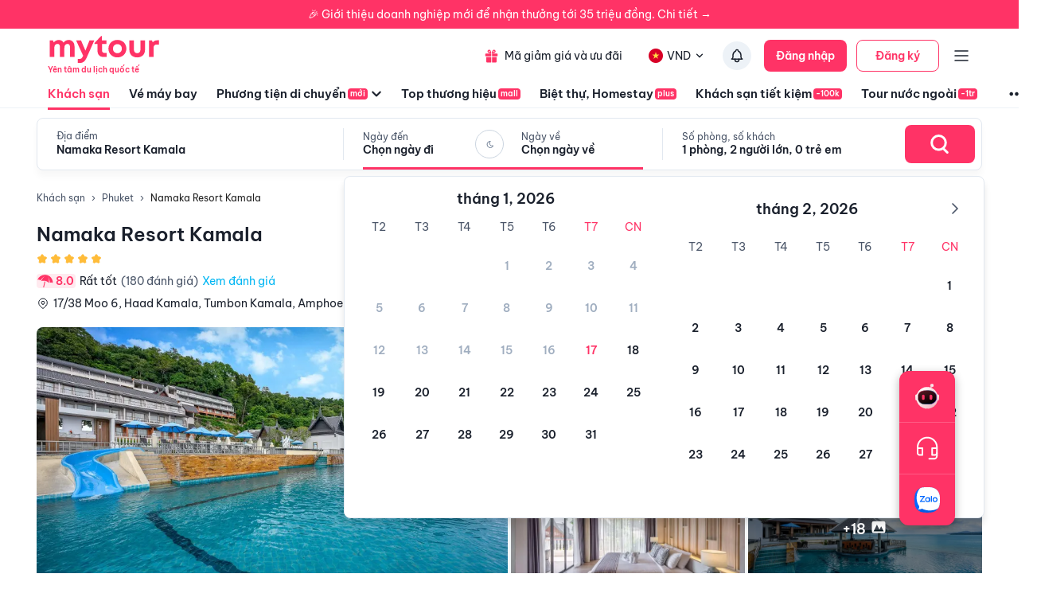

--- FILE ---
content_type: text/html; charset=utf-8
request_url: https://mytour.vn/khach-san/139360-namaka-resort-kamala.html
body_size: 37456
content:
<!DOCTYPE html><html lang="vi"><head><meta charSet="utf-8" data-next-head=""/><meta name="robots" content="index, follow" data-next-head=""/><link rel="canonical" href="https://mytour.vn/khach-san/139360-namaka-resort-kamala.html" data-next-head=""/><title data-next-head="">Namaka Resort Kamala  - Khách sạn giá tốt - Ưu đã lên tới 30%</title><meta name="viewport" content="initial-scale=1.0 width=device-width" data-next-head=""/><meta name="keywords" content="Khách sạn, khách sạn 4 sao, khách sạn 5 sao, Namaka Resort Kamala  Namaka Resort Kamala  Namaka Resort Kamala  Namaka Resort Kamala  Namaka Resort Kamala  Phuket , Đặt khách sạn" data-next-head=""/><meta name="description" content="Bảng giá tốt nhất 1/2026. Ăn Sáng Miễn Phí. Hoàn hủy linh hoạt. Hỗ trợ 24/7. Ưu đãi tới 80%. Điểm checkin-Hot tại Phuket. Mytour" data-next-head=""/><meta name="csrf-token" content="kh1ez4WH3sozbpbLC7tOumNr81Ut9n2kVwAu1g1S" data-next-head=""/><meta http-equiv="x-dns-prefetch-control" content="on" data-next-head=""/><link rel="dns-prefetch" href="https://mytourcdn.com/" data-next-head=""/><meta property="al:ios:app_name" content="Mytour.vn" data-next-head=""/><meta property="al:ios:app_store_id" content="1149730203" data-next-head=""/><meta property="al:android:app_name" content="Mytour.vn" data-next-head=""/><meta property="al:android:package" content="vn.mytour.apps.android" data-next-head=""/><meta property="fb:app_id" content="857393964278669" data-next-head=""/><meta property="fb:pages" content="180719541988518" data-next-head=""/><meta property="og:image" content="https://img.tripi.vn/cdn-cgi/image/width=320/https://pix8.agoda.net/hotelImages/48375/-1/9a00f81af020460530f1367d1a564ca4.jpg?ce=0&amp;isSkia=true" data-next-head=""/><meta property="og:url" content="https://mytour.vn/khach-san/139360-namaka-resort-kamala.html" data-next-head=""/><meta property="og:type" content="website" data-next-head=""/><meta property="og:site_name" content="Mytour.vn" data-next-head=""/><meta property="og:title" content="Namaka Resort Kamala  - Khách sạn giá tốt - Ưu đã lên tới 30%" data-next-head=""/><meta property="og:description" content="Bảng giá tốt nhất 1/2026. Ăn Sáng Miễn Phí. Hoàn hủy linh hoạt. Hỗ trợ 24/7. Ưu đãi tới 80%. Điểm checkin-Hot tại Phuket. Mytour" data-next-head=""/><meta name="twitter:card" content="summary_large_image" data-next-head=""/><meta name="twitter:site" content="@mytourvn" data-next-head=""/><meta name="twitter:creator" content="@mytourvn" data-next-head=""/><meta name="twitter:image" content="https://img.tripi.vn/cdn-cgi/image/width=320/https://pix8.agoda.net/hotelImages/48375/-1/9a00f81af020460530f1367d1a564ca4.jpg?ce=0&amp;isSkia=true" data-next-head=""/><meta name="twitter:title" content="Namaka Resort Kamala  - Khách sạn giá tốt - Ưu đã lên tới 30%" data-next-head=""/><meta name="twitter:description" content="Bảng giá tốt nhất 1/2026. Ăn Sáng Miễn Phí. Hoàn hủy linh hoạt. Hỗ trợ 24/7. Ưu đãi tới 80%. Điểm checkin-Hot tại Phuket. Mytour" data-next-head=""/><script type="application/ld+json" data-next-head="">{"@context":"https://schema.org","@type":"ItemList","itemListElement":[{"@type":"SiteNavigationElement","position":1,"name":"Khách sạn","description":"Đặt phòng khách sạn hạng sang giá rẻ, nhiều khuyến mãi","url":"https://mytour.vn/khach-san"},{"@type":"SiteNavigationElement","position":2,"name":"Vé máy bay","description":"Đặt vé máy bay giá rẻ - giá tốt nhất","url":"https://mytour.vn/ve-may-bay"},{"@type":"SiteNavigationElement","position":3,"name":"Top thương hiệu","description":"Thương thương hiệu khách sạn, resort đẳng cấp hàng đầu","url":"https://mytour.vn/mall/thuong-hieu-khach-san-hang-dau"},{"@type":"SiteNavigationElement","position":4,"name":"Khách sạn tiết kiệm","description":"Đặt phòng khách sạn hạng sang với mức giá ưu đãi và vô vàn chương trình khuyến mãi hấp dẫn","url":"https://mytour.vn/budgethotels"},{"@type":"SiteNavigationElement","position":5,"name":"Bảo hiểm","description":"Tổng hợp các chương trình bảo hiểm","url":"https://mytour.vn/uu-dai/mytour-bao-hiem-than-vo-o-to"}]}</script><script type="application/ld+json" data-next-head="">{"@context":"https://schema.org","@type":"Organization","url":"https://mytour.vn","name":"Mytour.vn","logo":"https://cdn.mytour.vn/0x0,q90/themes/images/logo_new.png","sameAs":["https://www.facebook.com/mytour.vn","https://www.instagram.com/mytour.vn/","https://www.youtube.com/user/Mytourvn"]}</script><script type="application/ld+json" data-next-head="">{"@context":"https://schema.org","@type":"TravelAgency","@id":"https://mytour.vn","name":"Công ty Cổ Phần Du Lịch VIỆT NAM VNTRAVEL","image":"https://cdn.mytour.vn/0x0,q90/themes/images/logo_new.png","url":"https://mytour.vn","telephone":"024 7109 9999","email":"hotro@mytour.vn","priceRange":"$","address":[{"@type":"PostalAddress","streetAddress":"Tầng 20, Tòa A, HUD Tower, 37 Lê Văn Lương, Quận Thanh Xuân, Hà Nội.","addressLocality":"Hà Nội City","addressRegion":"Hà Nội","addressCountry":"VN","postalCode":"100000"},{"@type":"PostalAddress","streetAddress":"Tầng 6, 67 Lý Chính Thắng, Phường Võ Thị Sáu, Quận 3, HCM","addressLocality":"Hồ Chí Minh City","addressRegion":"TP.HCM","addressCountry":"VN","postalCode":"700000"}],"geo":[{"@type":"GeoCoordinates","latitude":"21.019442145750823","longitude":"105.82367739404928"},{"@type":"GeoCoordinates","latitude":"11.072737584684097","longitude":"106.73726793032382"}],"openingHoursSpecification":{"@type":"OpeningHoursSpecification","dayOfWeek":["https://schema.org/Monday","https://schema.org/Tuesday","https://schema.org/Wednesday","https://schema.org/Thursday","https://schema.org/Friday","https://schema.org/Saturday","https://schema.org/Sunday"],"opens":"00:00","closes":"23:59"}}</script><script type="application/ld+json" data-next-head="">{"@context":"https://schema.org","@type":"Hotel","telephone":"19002083","name":"Namaka Resort Kamala ","url":"https://mytour.vn/khach-san/139360-namaka-resort-kamala.html","image":"https://img.tripi.vn/cdn-cgi/image/width=320/https://pix8.agoda.net/hotelImages/48375/-1/9a00f81af020460530f1367d1a564ca4.jpg?ce=0&isSkia=true","description":"","priceRange":"Giá tốt nhất thị trường. Đã gồm ăn sáng. Deal Độc Quyền Giảm Thêm 1 triệu","address":{"@type":"PostalAddress","addressCountry":"Thailand","addressLocality":"","addressRegion":"Phuket","streetAddress":"17/38 Moo 6, Haad Kamala, Tumbon Kamala, Amphoe Kathu"},"aggregateRating":{"@type":"AggregateRating","worstRating":1,"bestRating":10,"ratingValue":8,"reviewCount":10}}</script><script type="application/ld+json" data-next-head="">{"@context":"https://schema.org","@type":"FAQPage","mainEntity":[{"@type":"Question","name":"Thời gian check-in, check-out của Namaka Resort Kamala  Resort?","acceptedAnswer":{"@type":"Answer","text":"<p>Namaka Resort Kamala  c&oacute; thời gian check-in từ 14:00 v&agrave; thời gian check-out trước 12:00.</p>\n<div id=\"gtx-trans\" style=\"position: absolute; left: -14px; top: -12px;\">\n<div class=\"gtx-trans-icon\">&nbsp;</div>\n</div>"}},{"@type":"Question","name":"Tôi muốn được tư vấn và hỗ trợ đặt phòng Namaka Resort Kamala  bằng cách nào?","acceptedAnswer":{"@type":"Answer","text":"<p>Hot line miễn ph&iacute; hỗ trợ đặt ph&ograve;ng tại Mytour&nbsp;<a href=\"tel:19002083\">1900 2083</a>&nbsp;phục vụ 24/7</p>"}},{"@type":"Question","name":"Người dùng đánh giá thế nào về Namaka Resort Kamala ?","acceptedAnswer":{"@type":"Answer","text":"Đánh giá dựa trên thang điểm 10 :<br/><li>Vị trí : 0</li><li>Giá phòng : 8</li><li>Phục vụ : 0</li><li>Vệ sinh : 0</li><li>Tiện nghi : 8</li>"}},{"@type":"Question","name":"Namaka Resort Kamala  có các tiện ích nào nổi bật?","acceptedAnswer":{"@type":"Answer","text":"<li>Phương tiện đi lại: <img src=\"https://storage.googleapis.com/tripi-assets/images/hotels/amenities/phuongtiendilai/san-bay.png\" style=\"width:24px; height: 24px;transform: translateY(4px);margin: 0 5px 0 10px;\"/> Đưa/đón khách sân bay, <img src=\"https://storage.googleapis.com/tripi-assets/images/hotels/amenities/phuongtiendilai/bus-2%201.png\" style=\"width:24px; height: 24px;transform: translateY(4px);margin: 0 5px 0 10px;\"/> Xe đưa đón tham quan, <img src=\"https://storage.googleapis.com/tripi-assets/images/hotel/amenity/car_for_hire.png\" style=\"width:24px; height: 24px;transform: translateY(4px);margin: 0 5px 0 10px;\"/> Cho thuê xe hơi</li><li>Thể thao: <img src=\"https://storage.googleapis.com/tripi-assets/images/hotels/amenities/thethao/bida.png\" style=\"width:24px; height: 24px;transform: translateY(4px);margin: 0 5px 0 10px;\"/> Bida</li><li>Dịch vụ lễ tân: <img src=\"https://storage.googleapis.com/tripi-assets/images/hotels/amenities/letan/reception-hotel-24h.svg\" style=\"width:24px; height: 24px;transform: translateY(4px);margin: 0 5px 0 10px;\"/> Lễ tân 24h, <img src=\"https://storage.googleapis.com/tripi-assets/images/hotels/amenities/letan/giu-hanh-ly.png\" style=\"width:24px; height: 24px;transform: translateY(4px);margin: 0 5px 0 10px;\"/> Giữ hành lý, <img src=\"https://storage.googleapis.com/tripi-assets/images/hotels/amenities/letan/dat-tour.png\" style=\"width:24px; height: 24px;transform: translateY(4px);margin: 0 5px 0 10px;\"/> Bán tour, <img src=\"https://storage.googleapis.com/tripi-assets/images/hotels/amenities/letan/bao-thuc.png\" style=\"width:24px; height: 24px;transform: translateY(4px);margin: 0 5px 0 10px;\"/> Báo thức, <img src=\"https://storage.googleapis.com/tripi-assets/images/hotels/amenities/letan/ket-sat.png\" style=\"width:24px; height: 24px;transform: translateY(4px);margin: 0 5px 0 10px;\"/> Két an toàn, <img src=\"https://storage.googleapis.com/tripi-assets/images/hotels/amenities/letan/dat-ve-may-bay.png\" style=\"width:24px; height: 24px;transform: translateY(4px);margin: 0 5px 0 10px;\"/> Đặt vé xe/máy bay</li><li>Internet: <img src=\"https://storage.googleapis.com/tripi-assets/images/hotels/amenities/internet/Amenities_wifi.png\" style=\"width:24px; height: 24px;transform: translateY(4px);margin: 0 5px 0 10px;\"/> Internet miễn phí.</li><li>Dịch vụ lau dọn: <img src=\"https://storage.googleapis.com/tripi-assets/images/hotels/amenities/vesinh/don-dep-hang-ngay.png\" style=\"width:24px; height: 24px;transform: translateY(4px);margin: 0 5px 0 10px;\"/> Dọn phòng hàng ngày, <img src=\"https://storage.googleapis.com/tripi-assets/images/hotels/amenities/vesinh/giat-la.png\" style=\"width:24px; height: 24px;transform: translateY(4px);margin: 0 5px 0 10px;\"/> Dịch vụ giặt là, <img src=\"https://storage.googleapis.com/tripi-assets/images/hotels/amenities/vesinh/la-do.png\" style=\"width:24px; height: 24px;transform: translateY(4px);margin: 0 5px 0 10px;\"/> Ủi đồ, <img src=\"https://storage.googleapis.com/tripi-assets/images/hotels/amenities/vesinh/giat-la.png\" style=\"width:24px; height: 24px;transform: translateY(4px);margin: 0 5px 0 10px;\"/> Giặt khô là hơi</li><li>Dịch vụ nhà hàng: <img src=\"https://storage.googleapis.com/tripi-assets/images/hotels/amenities/nhahanganuong/nha-hang.png\" style=\"width:24px; height: 24px;transform: translateY(4px);margin: 0 5px 0 10px;\"/> Nhà hàng, <img src=\"https://storage.googleapis.com/tripi-assets/images/hotel/amenity/bar.png\" style=\"width:24px; height: 24px;transform: translateY(4px);margin: 0 5px 0 10px;\"/> Quầy bar</li><li>Dịch vụ trẻ em: <img src=\"https://storage.googleapis.com/tripi-assets/images/hotels/amenities/treem/khu-vui-choi.png\" style=\"width:24px; height: 24px;transform: translateY(4px);margin: 0 5px 0 10px;\"/> Khu vui chơi cho trẻ em</li><li>Dịch vụ cho doanh nhân: <img src=\"https://storage.googleapis.com/tripi-assets/images/hotels/amenities/doanhnhanh/phong-hop.png\" style=\"width:24px; height: 24px;transform: translateY(4px);margin: 0 5px 0 10px;\"/> Phòng họp</li><li>Tiện ích tổng quát cho khách sạn: <img src=\"https://storage.googleapis.com/tripi-assets/images/hotels/amenities/phuongtiendilai/bai-do-xe.png\" style=\"width:24px; height: 24px;transform: translateY(4px);margin: 0 5px 0 10px;\"/> Bãi đỗ xe miễn phí, <img src=\"https://storage.googleapis.com/tripi-assets/images/hotels/amenities/tongquat/san-thuong.png\" style=\"width:24px; height: 24px;transform: translateY(4px);margin: 0 5px 0 10px;\"/> Sân thượng, <img src=\"https://storage.googleapis.com/tripi-assets/images/hotels/amenities/tongquat/san-vuon.png\" style=\"width:24px; height: 24px;transform: translateY(4px);margin: 0 5px 0 10px;\"/> Sân vườn, <img src=\"https://storage.googleapis.com/tripi-assets/images/hotel/amenity/air_conditioner.png\" style=\"width:24px; height: 24px;transform: translateY(4px);margin: 0 5px 0 10px;\"/> Điều hoà nhiệt độ, <img src=\"https://storage.googleapis.com/tripi-assets/images/hotel/amenity/smoking_room.png\" style=\"width:24px; height: 24px;transform: translateY(4px);margin: 0 5px 0 10px;\"/> Không hút thuốc, <img src=\"https://storage.googleapis.com/tripi-assets/images/hotels/amenities/tongquat/truyen-hinh-cap.png\" style=\"width:24px; height: 24px;transform: translateY(4px);margin: 0 5px 0 10px;\"/> Truyền hình cáp/vệ tinh, <img src=\"https://storage.googleapis.com/tripi-assets/images/hotels/amenities/tongquat/thu-vien.png\" style=\"width:24px; height: 24px;transform: translateY(4px);margin: 0 5px 0 10px;\"/> Thư viện, <img src=\"https://storage.googleapis.com/tripi-assets/images/hotel/amenity/elevator.png\" style=\"width:24px; height: 24px;transform: translateY(4px);margin: 0 5px 0 10px;\"/> Phòng gia đình</li><li>Dịch vụ hồ bơi và chăm sóc sức khoẻ: <img src=\"https://storage.googleapis.com/tripi-assets/images/hotels/amenities/hoboi/swimming-pool-person%201.png\" style=\"width:24px; height: 24px;transform: translateY(4px);margin: 0 5px 0 10px;\"/> Hồ bơi ngoài trời, <img src=\"https://storage.googleapis.com/tripi-assets/images/hotels/amenities/thethao/gym.png\" style=\"width:24px; height: 24px;transform: translateY(4px);margin: 0 5px 0 10px;\"/> Phòng tập gym</li>"}},{"@type":"Question","name":"Các lưu ý khi đặt phòng tại Namaka Resort Kamala ?","acceptedAnswer":{"@type":"Answer","text":"Chính sách chung: <div style=\"padding-left: 16px; \">Bữa sáng bao gồm trong giá phòng chỉ dành cho 2 người lớn. <br/> Giảm giá cho dịch vụ ăn uống tại khách sạn không áp dụng cho dịch vụ phòng, quầy mini bar và thời gian khuyến mãi. <br/> Trẻ em 0-3 tuổi được ở miễn phí nếu sử dụng giường có sẵn. <br/> Trẻ em 4-11 tuổi có thu phí 350 THB cho bữa sáng khi sử dụng giường có sẵn. Thanh toán phụ phí tại khách sạn. Vui lòng liên hệ trực tiếp với nơi lưu trú để biết thêm chi tiết. <br/> Trẻ em 4-12 tuổi sẽ tính phí 350 THB cho bữa sáng mỗi ngày. <br/> Trẻ em dưới 3 tuổi được ở miễn phí và gồm cả bữa sáng. <br/> Vui lòng lưu ý khách hàng ở cùng phòng Đôi/2 giường với khách khác phải cùng là 1 người trong suốt thời gian nghỉ tại khách sạn. Ngoài ra, khách hàng phải liên hệ nhân viên tiếp tân khách sạn để đăng ký khi nhận phòng; nếu không, khách sạn sẽ thu phí thêm người mỗi ngày.</div><br/>Chính sách trẻ em: <div style=\"padding-left: 16px; \"><p>Trẻ em từ 12 tuổi được xem là người lớn</p>\n<p>Trẻ em từ 4-11 tuổi được miễn phí nếu sử dụng giường sẵn có. Quý khách sẽ phải trả thêm phụ phí nếu sử dụng thêm giường phụ.</p>\n<p>Trẻ sơ sinh dưới 4 tuổi được miễn phí nếu sử dụng giường sẵn có.</p></div><br/>Phí: <div style=\"padding-left: 16px; \">Bữa sáng bao gồm trong giá phòng chỉ dành cho 2 người lớn. <br/> Giảm giá cho dịch vụ ăn uống tại khách sạn không áp dụng cho dịch vụ phòng, quầy mini bar và thời gian khuyến mãi. <br/> Trẻ em 0-3 tuổi được ở miễn phí nếu sử dụng giường có sẵn. <br/> Trẻ em 4-11 tuổi có thu phí 350 THB cho bữa sáng khi sử dụng giường có sẵn. Thanh toán phụ phí tại khách sạn. Vui lòng liên hệ trực tiếp với nơi lưu trú để biết thêm chi tiết. <br/> Trẻ em 4-12 tuổi sẽ tính phí 350 THB cho bữa sáng mỗi ngày. <br/> Trẻ em dưới 3 tuổi được ở miễn phí và gồm cả bữa sáng. <br/> Vui lòng lưu ý khách hàng ở cùng phòng Đôi/2 giường với khách khác phải cùng là 1 người trong suốt thời gian nghỉ tại khách sạn. Ngoài ra, khách hàng phải liên hệ nhân viên tiếp tân khách sạn để đăng ký khi nhận phòng; nếu không, khách sạn sẽ thu phí thêm người mỗi ngày.</div><br/>"}}]}</script><script type="application/ld+json" data-next-head="">{"@context":"https://schema.org","@type":"BreadcrumbList","itemListElement":[{"@type":"ListItem","position":1,"item":{"@id":"https://mytour.vn/","name":"Khách sạn"}},{"@type":"ListItem","position":2,"item":{"@id":"https://mytour.vn/khach-san/tp764/khach-san-tai-phuket.html","name":"Phuket"}}]}</script><meta name="emotion-insertion-point" content=""/><meta charSet="utf-8"/><meta name="agd-partner-manual-verification"/><link rel="shortcut icon" href="/favicon.ico"/><meta name="theme-color" content="#00B6F3"/><link rel="preload" href="/fonts/BeVietNamPro/BeVietnamPro-Regular.ttf" as="font" crossorigin=""/><link rel="preload" href="/fonts/BeVietNamPro/BeVietnamPro-Bold.ttf" as="font" crossorigin=""/><link rel="preload" href="/fonts/BeVietNamPro/BeVietnamPro-SemiBold.ttf" as="font" crossorigin=""/><script type="c0d80e72d1adedf9db464fcd-text/javascript">
                  (function(w,d,s,l,i){
                    w[l]=w[l]||[];
                    w[l].push({'gtm.start': new Date().getTime(), event:'gtm.js'});
                    var f=d.getElementsByTagName(s)[0],
                      j=d.createElement(s),
                      dl=l!='dataLayer'?'&l='+l:'';
                    j.defer=true;
                    j.src='https://gtm.tripi.vn/gtm.js?id='+i+dl;
                    f.parentNode.insertBefore(j,f);
                  })(window,document,'script','dataLayer','GTM-5XW6PZ2');
                </script><script src="https://unpkg.com/@lottiefiles/lottie-player@latest/dist/lottie-player.js" defer="" type="c0d80e72d1adedf9db464fcd-text/javascript"></script><script type="c0d80e72d1adedf9db464fcd-text/javascript">
                  (function() {
                    window.vntCa = 'VNT-2aHwQeffEVm0';
                    var po = document.createElement('script');
                    po.type = 'text/javascript';
                    po.defer = true;
                    po.src = 'https://gcs.tripi.vn/mkt-sdk/prod/vnt-mp.js';
                    var s = document.getElementsByTagName('script')[0];
                    s.parentNode.insertBefore(po, s);
                  })();
                </script><script type="c0d80e72d1adedf9db464fcd-text/javascript">
                  (function() {
                    window.vntInit = function () {
                      return {
                        caId: 9999,
                        channelId: "MYTOUR",
                        color: '#f36',
                        title: "MYTOUR"
                      };
                    };
                    var po = document.createElement('script');
                    po.type = 'text/javascript';
                    po.defer = true;
                    var d = new Date();
                    po.src = 'https://storage.googleapis.com/mkt-sdk/prod/vnt-chat-widget-tickets.js?verison=' + d.getTime();
                    var s = document.getElementsByTagName('script')[0];
                    s.parentNode.insertBefore(po, s);
                  })();
                </script><link data-next-font="" rel="preconnect" href="/" crossorigin="anonymous"/><link rel="preload" href="/_next/static/css/08c1908c47ac457c.css" as="style"/><link rel="stylesheet" href="/_next/static/css/08c1908c47ac457c.css" data-n-g=""/><link rel="preload" href="/_next/static/css/12c14ad6efea3619.css" as="style"/><link rel="stylesheet" href="/_next/static/css/12c14ad6efea3619.css"/><noscript data-n-css=""></noscript><script defer="" nomodule="" src="/_next/static/chunks/polyfills-42372ed130431b0a.js" type="c0d80e72d1adedf9db464fcd-text/javascript"></script><script defer="" src="/_next/static/chunks/e098907b-93db263d5c78a3cc.js" type="c0d80e72d1adedf9db464fcd-text/javascript"></script><script defer="" src="/_next/static/chunks/2038-7f4ee5f29400871f.js" type="c0d80e72d1adedf9db464fcd-text/javascript"></script><script defer="" src="/_next/static/chunks/3821-2fdecf139ef010ab.js" type="c0d80e72d1adedf9db464fcd-text/javascript"></script><script defer="" src="/_next/static/chunks/1316-2b245f1d3221b42f.js" type="c0d80e72d1adedf9db464fcd-text/javascript"></script><script defer="" src="/_next/static/chunks/4149-5002e930698933a8.js" type="c0d80e72d1adedf9db464fcd-text/javascript"></script><script defer="" src="/_next/static/chunks/296-8ecd51f235c33fdc.js" type="c0d80e72d1adedf9db464fcd-text/javascript"></script><script defer="" src="/_next/static/chunks/8569-ecfb8f99ee60612e.js" type="c0d80e72d1adedf9db464fcd-text/javascript"></script><script defer="" src="/_next/static/chunks/9357-d1afb81e347ccae2.js" type="c0d80e72d1adedf9db464fcd-text/javascript"></script><script defer="" src="/_next/static/chunks/8667-cce5b4f9383a6150.js" type="c0d80e72d1adedf9db464fcd-text/javascript"></script><script defer="" src="/_next/static/chunks/8749-ee8a7975bb53e406.js" type="c0d80e72d1adedf9db464fcd-text/javascript"></script><script defer="" src="/_next/static/chunks/6257-df3b02503f934ed0.js" type="c0d80e72d1adedf9db464fcd-text/javascript"></script><script defer="" src="/_next/static/chunks/2441-2aa386828aeb7878.js" type="c0d80e72d1adedf9db464fcd-text/javascript"></script><script defer="" src="/_next/static/chunks/3844-e7d8792fe4c0dea8.js" type="c0d80e72d1adedf9db464fcd-text/javascript"></script><script defer="" src="/_next/static/chunks/984-88dc0d20b8186542.js" type="c0d80e72d1adedf9db464fcd-text/javascript"></script><script defer="" src="/_next/static/chunks/3014.9a1f19d6d5d94529.js" type="c0d80e72d1adedf9db464fcd-text/javascript"></script><script defer="" src="/_next/static/chunks/3356-a26df09c6ce3d7bf.js" type="c0d80e72d1adedf9db464fcd-text/javascript"></script><script defer="" src="/_next/static/chunks/3936-3405bcdf1b915c9a.js" type="c0d80e72d1adedf9db464fcd-text/javascript"></script><script defer="" src="/_next/static/chunks/7631.559932538e3f7524.js" type="c0d80e72d1adedf9db464fcd-text/javascript"></script><script defer="" src="/_next/static/chunks/3403-af8a23e00142d55a.js" type="c0d80e72d1adedf9db464fcd-text/javascript"></script><script defer="" src="/_next/static/chunks/7565.28063b8ca6344908.js" type="c0d80e72d1adedf9db464fcd-text/javascript"></script><script defer="" src="/_next/static/chunks/1041.a3dc94a35e3db22f.js" type="c0d80e72d1adedf9db464fcd-text/javascript"></script><script defer="" src="/_next/static/chunks/4981.ec7c5db54df2887d.js" type="c0d80e72d1adedf9db464fcd-text/javascript"></script><script defer="" src="/_next/static/chunks/8409-8175fc5f0a4d1d9a.js" type="c0d80e72d1adedf9db464fcd-text/javascript"></script><script defer="" src="/_next/static/chunks/9171-90412db78a6fd25c.js" type="c0d80e72d1adedf9db464fcd-text/javascript"></script><script defer="" src="/_next/static/chunks/8399-363c0e68d94d90b2.js" type="c0d80e72d1adedf9db464fcd-text/javascript"></script><script defer="" src="/_next/static/chunks/3559-639b971bf327f121.js" type="c0d80e72d1adedf9db464fcd-text/javascript"></script><script defer="" src="/_next/static/chunks/5605-1cb9eb6ba1451d24.js" type="c0d80e72d1adedf9db464fcd-text/javascript"></script><script defer="" src="/_next/static/chunks/5010.fa805d43a4223e0f.js" type="c0d80e72d1adedf9db464fcd-text/javascript"></script><script defer="" src="/_next/static/chunks/5184.6a20d3137b6bf131.js" type="c0d80e72d1adedf9db464fcd-text/javascript"></script><script defer="" src="/_next/static/chunks/6951.f1bd4c53338a3d49.js" type="c0d80e72d1adedf9db464fcd-text/javascript"></script><script defer="" src="/_next/static/chunks/5045.bc64b62252431e1a.js" type="c0d80e72d1adedf9db464fcd-text/javascript"></script><script defer="" src="/_next/static/chunks/3575.5bbad2d0d499401a.js" type="c0d80e72d1adedf9db464fcd-text/javascript"></script><script defer="" src="/_next/static/chunks/9804.65d5528fc9e81200.js" type="c0d80e72d1adedf9db464fcd-text/javascript"></script><script defer="" src="/_next/static/chunks/3166.7334646ca2a5ea4a.js" type="c0d80e72d1adedf9db464fcd-text/javascript"></script><script defer="" src="/_next/static/chunks/4629.7ff7eef1310b202c.js" type="c0d80e72d1adedf9db464fcd-text/javascript"></script><script src="/_next/static/chunks/webpack-51d446f6f5c31567.js" defer="" type="c0d80e72d1adedf9db464fcd-text/javascript"></script><script src="/_next/static/chunks/framework-b9fd9bcc3ecde907.js" defer="" type="c0d80e72d1adedf9db464fcd-text/javascript"></script><script src="/_next/static/chunks/main-5d6e6d15cecc1a11.js" defer="" type="c0d80e72d1adedf9db464fcd-text/javascript"></script><script src="/_next/static/chunks/pages/_app-1aee9705da850648.js" defer="" type="c0d80e72d1adedf9db464fcd-text/javascript"></script><script src="/_next/static/chunks/1515-466544730df7987d.js" defer="" type="c0d80e72d1adedf9db464fcd-text/javascript"></script><script src="/_next/static/chunks/126-0037478c6185270d.js" defer="" type="c0d80e72d1adedf9db464fcd-text/javascript"></script><script src="/_next/static/chunks/3371-674b395249192241.js" defer="" type="c0d80e72d1adedf9db464fcd-text/javascript"></script><script src="/_next/static/chunks/2259-0fc44df1dfb6b436.js" defer="" type="c0d80e72d1adedf9db464fcd-text/javascript"></script><script src="/_next/static/chunks/pages/khach-san/%5Balias%5D-e36b0e20a642c1da.js" defer="" type="c0d80e72d1adedf9db464fcd-text/javascript"></script><script src="/_next/static/ovcq6uJTPh1PRQTISYMc-/_buildManifest.js" defer="" type="c0d80e72d1adedf9db464fcd-text/javascript"></script><script src="/_next/static/ovcq6uJTPh1PRQTISYMc-/_ssgManifest.js" defer="" type="c0d80e72d1adedf9db464fcd-text/javascript"></script><style data-emotion="mui-global 0"></style><style data-emotion="mui-global 1v7ojms">html{-webkit-font-smoothing:antialiased;-moz-osx-font-smoothing:grayscale;box-sizing:border-box;-webkit-text-size-adjust:100%;}*,*::before,*::after{box-sizing:inherit;}strong,b{font-weight:700;}body{margin:0;color:rgba(0, 0, 0, 0.87);font-size:16px;line-height:20px;font-weight:normal;font-family:BeVietnamPro;background-color:#fff;}@media print{body{background-color:#fff;}}body::backdrop{background-color:#fff;}</style><style data-emotion="mui-global 1prfaxn">@-webkit-keyframes mui-auto-fill{from{display:block;}}@keyframes mui-auto-fill{from{display:block;}}@-webkit-keyframes mui-auto-fill-cancel{from{display:block;}}@keyframes mui-auto-fill-cancel{from{display:block;}}</style><style data-emotion="mui qk42hk-bannerHotelDetail f61gpg 1p7tass-container w59kdd-container 1f5otpv-content 1isodwu-logoMytour 1ykeged-signalTag p0vdu2-iconMenu 1ohtl0o-boxForBiz 1v7lun5-rightBoxForBiz 1d6wywm-titleForBiz 1ojqndu-desForBiz 1k3v82y-wrapperLogo 5fhwhn-textInternationalTravel e5fr7-bannerTopSticky hj5yd4-contentBannerTopSticky qtx3f8-container 1v6qpnu-content 1a59rmy-leftContent 1h1huul 1ox9m7k-rightContent 1bal3jx-menuTop 1veupx3-wrapperLink idyd3p-boxLink ui9n0z-wrapperItem gmt5fo-wrapperItem v8iefy-userAccount xydsc kecxjp-imgLang mpgc7z-wrapperItem 18t1j2s-contentLang flfoi2-wrapperItem 1rzb3uu p5y0yb-iconNotify 19bfp44 1sl27am-bottomHeader czaf89-menuItemWrap-itemMenu-itemMenuActive s99mc2-diver c35eum-diverContent jvgikk-menuItemWrap-itemMenu 1ui9uda-menuItemWrap-itemMenu r9pubz-contentSearch 1ght50o-diver 19t3jvk-locationContent 16fh2k2-dateContent 1ld2q6r-itemDate u6sbqu-guestContent 10bc68r-titleContent 12zbe31-valueContent 19khc6h-leftGuestContent k6y8ex-centerDateContentView gzg3hl-diverBottom 1bjxsev-container-containerSearchOnly 1jmkblh-inputRoot keeaog-inputSearchRestaurant 1czsn9i-searchBtn 1gs9dmy-popoverContent-locationContainer mc6ozp-popoverContent-dateContainer mz1eec-popoverContent-guestContainer 18g8zx2-menuSticky 70qvj9 92e016-titleMenu 1ergt2h-homeWrapper jfajyp-homeContainer vudeoe nhb8h9 144yex3 3mf706 1u3zm6i 1l9btjn-textIcon 6bpwoc-rowName 1ka0rwf-notFavorite 8qo44c-title d7bf9x-infoHotelContainer 91tecq-nameHotel pp9683-iconBox hrq81h 1b5t41x-infoHotelContent 1wfh868-leftContent 72hek7-container-wrapRating 1hm5487-rankingHotel vd2x7v-voteContainer e4rkwy-wrapPoint usiuio-point 3e7oil-wrapLocation 7kvxwu-iconLocation lixb8x-loadReview 15bsv4p-rightContent iop3fx-priceHotel x41tl9-listImageRoom 1wxas0s-imageRoom-firstImage 16y107c-imageWrapper 1ejlq6v-placeholder 179rt4k-imgContainer jfcrpv-imageRoom smpzih-wrapLoadMore hs1ulj-boxOne 12b9tai-headerBoxOne 1izudan-point 1nlu1qf-rating w6j4m3-rate 1mrily6-countReview 1kfddbb-contentBoxOne2 4x2vtd-contentBoxTwo 1csxipf-boxThree2 oicg3t-contentBoxThree2 1wn3q90-levelMessage hz2sxp-itemConvenient2 1lyteir-iconConvient rt9xhi-nameAmenities2 18ysf1k-rakingContent bje9vi-wrapperContent acm9b3-listRate 6u5par-hotelName 1um0rp5-listRoom sl126n-itemRoom 18fxhf-contentContainer foiri4-content yx7vac-btnViewRoom i99ln8-nameRoom gi1xi1-itemContent 12effwk-container-container 1b09xgb-imageWrapper-image 1qqfwd7-imgContainer-image 1aunhes-container 1vqz2wd-title b4kl34-columnContainer 1qcwy6f 162qpbk-viewAll ihw1sl-wrapHeader sl089n-policyHotel 1ti27mp-wrapBox 1o6hhcs-wrapCheckIn 3hsdqd-textCheckIn 520r68-text el1oyp-timeCheckIn 1kk6yf0-wrapCheckIn-wrapCheckOut 15hrjpx-policy j7qwjs 6c6909 1qbpl1d-itemPolices 1hbxqfk-infoForUseContent yk9l38-titleForUse 5zka4x-listInfo 7w7opq-itemInfo 1by3drg-leftInfoItem eka34c-divider 1wfba9h-container xc7gd9-content 1rd4ged-titleText j766kc-descriptionGroup f4atyg-content 1arnt58-titleText 1jdilrc-divider 1ilqctf-logoMytourLarge whdmkg-contactZalo cfg1c1-footerContainer n2172k-footerContent 1h77wgb d566en 9ti12o-columnTitle m2ety2-textItemZalo 14wlga4-columnTextItem 10f202v-linkPolicyInfo zyk85c nyj1n5-footerContainer jwm2fk-companyInfoWrapper xrai5k-companyIconGroup 1kocmqq-imageWrapper-imageCompany f2u8l6-imgContainer-imageCompany 1jojd75-fixedBox 38m9ed-itemChat f6ml8x-wrapper 17p7nqi-icon 17wifes-divider ofypv8-itemChat">.mui-qk42hk-bannerHotelDetail{max-width:1188px;margin:0 auto;}.mui-f61gpg{height:auto;background-color:#fafcff;min-height:100vh;}.mui-1p7tass-container{max-width:1188px;margin:0 auto;}@media (max-width:1179.95px){.mui-1p7tass-container{width:100%;margin:0;padding:0 25px;}}.mui-w59kdd-container{position:relative;font-size:14px;line-height:17px;font-weight:normal;color:#1a202c;}.mui-1f5otpv-content{width:100%;height:100%;display:-webkit-box;display:-webkit-flex;display:-ms-flexbox;display:flex;-webkit-flex-direction:column;-ms-flex-direction:column;flex-direction:column;}.mui-1isodwu-logoMytour{width:143px;height:35px;margin-right:56px;}.mui-1ykeged-signalTag{border-radius:4px;background-color:#FF3366;font-size:10px;line-height:12px;font-weight:500;color:#FFFFFF;padding:1px 3px;width:-webkit-fit-content;width:-moz-fit-content;width:fit-content;margin-left:2px;}.mui-p0vdu2-iconMenu{margin-right:4px;padding-left:16px;border-left:1px solid #E2E8F0;}.mui-1ohtl0o-boxForBiz{display:-webkit-box;display:-webkit-flex;display:-ms-flexbox;display:flex;-webkit-align-items:center;-webkit-box-align:center;-ms-flex-align:center;align-items:center;padding:6px 12px 6px 0;gap:8px;background-color:rgba(255, 51, 102, 0.1);border-radius:4px;height:40px;}.mui-1v7lun5-rightBoxForBiz{display:-webkit-box;display:-webkit-flex;display:-ms-flexbox;display:flex;-webkit-flex-direction:column;-ms-flex-direction:column;flex-direction:column;gap:2px;}.mui-1d6wywm-titleForBiz{font-size:12px;font-family:BeVietnamPro-SemiBold;line-height:14px;}.mui-1ojqndu-desForBiz{font-size:11px;line-height:13px;color:#FF3366;}.mui-1k3v82y-wrapperLogo{display:-webkit-box;display:-webkit-flex;display:-ms-flexbox;display:flex;-webkit-flex-direction:column;-ms-flex-direction:column;flex-direction:column;}.mui-5fhwhn-textInternationalTravel{margin-top:-5px;font-size:10px;color:rgba(255, 51, 102, 1);font-family:BeVietnamPro-SemiBold;}.mui-e5fr7-bannerTopSticky{position:fixed;top:0;z-index:99998;width:100%;cursor:pointer;height:36px;}.mui-hj5yd4-contentBannerTopSticky{background-color:#FF3366;width:100%;color:#fff;height:36px;font-size:14px;display:-webkit-box;display:-webkit-flex;display:-ms-flexbox;display:flex;-webkit-align-items:center;-webkit-box-align:center;-ms-flex-align:center;align-items:center;-webkit-box-pack:center;-ms-flex-pack:center;-webkit-justify-content:center;justify-content:center;}.mui-qtx3f8-container{height:96px;width:100%;padding:0px 60px;color:#1a202c;-webkit-transition:all 0.3s;transition:all 0.3s;font-size:14px;line-height:17px;border-bottom:1px solid #EDF2F7;background:#fff;z-index:1002;}.mui-1v6qpnu-content{height:56px;margin-top:6px;display:-webkit-box;display:-webkit-flex;display:-ms-flexbox;display:flex;-webkit-box-pack:justify;-webkit-justify-content:space-between;justify-content:space-between;-webkit-align-items:center;-webkit-box-align:center;-ms-flex-align:center;align-items:center;}.mui-1a59rmy-leftContent{display:-webkit-box;display:-webkit-flex;display:-ms-flexbox;display:flex;-webkit-align-items:center;-webkit-box-align:center;-ms-flex-align:center;align-items:center;}.mui-1h1huul{margin:0;font:inherit;color:#00B6F3;-webkit-text-decoration:underline;text-decoration:underline;text-decoration-color:rgba(0, 182, 243, 0.4);-webkit-text-decoration:none;text-decoration:none;color:inherit;}.mui-1h1huul:hover{text-decoration-color:inherit;}.mui-1h1huul:hover{color:#00B6F3;}.mui-1ox9m7k-rightContent{display:-webkit-box;display:-webkit-flex;display:-ms-flexbox;display:flex;-webkit-align-items:center;-webkit-box-align:center;-ms-flex-align:center;align-items:center;}.mui-1bal3jx-menuTop{display:-webkit-box;display:-webkit-flex;display:-ms-flexbox;display:flex;}.mui-1veupx3-wrapperLink{margin:0;font:inherit;color:#00B6F3;-webkit-text-decoration:underline;text-decoration:underline;text-decoration-color:rgba(0, 182, 243, 0.4);-webkit-text-decoration:none;text-decoration:none;color:inherit;margin-right:8px;display:-webkit-box;display:-webkit-flex;display:-ms-flexbox;display:flex;-webkit-align-items:center;-webkit-box-align:center;-ms-flex-align:center;align-items:center;font-weight:normal;color:#1A202C;white-space:nowrap;}.mui-1veupx3-wrapperLink:hover{text-decoration-color:inherit;}.mui-1veupx3-wrapperLink:hover{color:#00B6F3;}.mui-idyd3p-boxLink{display:-webkit-box;display:-webkit-flex;display:-ms-flexbox;display:flex;-webkit-align-items:center;-webkit-box-align:center;-ms-flex-align:center;align-items:center;border-radius:100px;padding:10px 8px;}.mui-idyd3p-boxLink:hover{background-color:#EDF2F7;}.mui-ui9n0z-wrapperItem{margin:0;font:inherit;color:#00B6F3;-webkit-text-decoration:underline;text-decoration:underline;text-decoration-color:rgba(0, 182, 243, 0.4);-webkit-text-decoration:none;text-decoration:none;color:inherit;margin-right:8px;display:-webkit-box;display:-webkit-flex;display:-ms-flexbox;display:flex;-webkit-align-items:center;-webkit-box-align:center;-ms-flex-align:center;align-items:center;font-weight:normal;padding:10px 8px;border-radius:100px;-webkit-transition:all 0.3s;transition:all 0.3s;}.mui-ui9n0z-wrapperItem:hover{text-decoration-color:inherit;}.mui-ui9n0z-wrapperItem:hover{color:#00B6F3;}.mui-gmt5fo-wrapperItem{display:-webkit-box;display:-webkit-flex;display:-ms-flexbox;display:flex;-webkit-align-items:center;-webkit-box-align:center;-ms-flex-align:center;align-items:center;cursor:pointer;position:relative;white-space:nowrap;}.mui-v8iefy-userAccount{display:-webkit-box;display:-webkit-flex;display:-ms-flexbox;display:flex;-webkit-align-items:center;-webkit-box-align:center;-ms-flex-align:center;align-items:center;background-color:#ffffff;border-radius:100px;-webkit-transition:all 0.3s;transition:all 0.3s;padding:10px 8px;}.mui-v8iefy-userAccount:hover{background-color:#EDF2F7;}.mui-xydsc{padding-left:6px;}.mui-kecxjp-imgLang{width:20px;height:20px;margin-right:4px;}.mui-mpgc7z-wrapperItem{display:-webkit-box;display:-webkit-flex;display:-ms-flexbox;display:flex;-webkit-align-items:center;-webkit-box-align:center;-ms-flex-align:center;align-items:center;cursor:pointer;position:relative;font-size:14px;line-height:17px;color:#1A202C;margin:0 16px 0 8px;}.mui-18t1j2s-contentLang{display:-webkit-box;display:-webkit-flex;display:-ms-flexbox;display:flex;-webkit-align-items:center;-webkit-box-align:center;-ms-flex-align:center;align-items:center;background-color:#ffffff;border-radius:100px;-webkit-transition:all 0.3s;transition:all 0.3s;padding:10px 8px;}.mui-18t1j2s-contentLang:hover{background-color:#EDF2F7;}.mui-flfoi2-wrapperItem{display:-webkit-box;display:-webkit-flex;display:-ms-flexbox;display:flex;-webkit-align-items:center;-webkit-box-align:center;-ms-flex-align:center;align-items:center;margin-right:16px;cursor:pointer;position:relative;}.mui-1rzb3uu{position:relative;display:-webkit-inline-box;display:-webkit-inline-flex;display:-ms-inline-flexbox;display:inline-flex;vertical-align:middle;-webkit-flex-shrink:0;-ms-flex-negative:0;flex-shrink:0;}.mui-p5y0yb-iconNotify{cursor:pointer;position:relative;border-radius:100px;-webkit-transition:all 0.3s;transition:all 0.3s;padding:8px;background-color:#EDF2F7;}.mui-19bfp44{display:-webkit-box;display:-webkit-flex;display:-ms-flexbox;display:flex;-webkit-flex-direction:row;-ms-flex-direction:row;flex-direction:row;-webkit-box-flex-wrap:wrap;-webkit-flex-wrap:wrap;-ms-flex-wrap:wrap;flex-wrap:wrap;-webkit-box-pack:center;-ms-flex-pack:center;-webkit-justify-content:center;justify-content:center;-webkit-align-content:center;-ms-flex-line-pack:center;align-content:center;-webkit-align-items:center;-webkit-box-align:center;-ms-flex-align:center;align-items:center;position:absolute;box-sizing:border-box;font-family:BeVietnamPro;font-weight:500;font-size:0.8571428571428571rem;min-width:20px;line-height:1;padding:0 6px;height:20px;border-radius:10px;z-index:1;-webkit-transition:-webkit-transform 225ms cubic-bezier(0.4, 0, 0.2, 1) 0ms;transition:transform 225ms cubic-bezier(0.4, 0, 0.2, 1) 0ms;background-color:#FF3366;color:#fff;top:0;right:0;-webkit-transform:scale(1) translate(50%, -50%);-moz-transform:scale(1) translate(50%, -50%);-ms-transform:scale(1) translate(50%, -50%);transform:scale(1) translate(50%, -50%);transform-origin:100% 0%;-webkit-transition:-webkit-transform 195ms cubic-bezier(0.4, 0, 0.2, 1) 0ms;transition:transform 195ms cubic-bezier(0.4, 0, 0.2, 1) 0ms;}.mui-19bfp44.MuiBadge-invisible{-webkit-transform:scale(0) translate(50%, -50%);-moz-transform:scale(0) translate(50%, -50%);-ms-transform:scale(0) translate(50%, -50%);transform:scale(0) translate(50%, -50%);}.mui-1sl27am-bottomHeader{height:40px;display:-webkit-box;display:-webkit-flex;display:-ms-flexbox;display:flex;-webkit-align-items:center;-webkit-box-align:center;-ms-flex-align:center;align-items:center;color:#1a202c;margin:0 -60px;padding:0 60px;}.mui-czaf89-menuItemWrap-itemMenu-itemMenuActive{margin:0;font:inherit;color:#00B6F3;-webkit-text-decoration:underline;text-decoration:underline;text-decoration-color:rgba(0, 182, 243, 0.4);-webkit-text-decoration:none;text-decoration:none;color:inherit;white-space:nowrap;height:100%;display:-webkit-box;display:-webkit-flex;display:-ms-flexbox;display:flex;-webkit-align-items:center;-webkit-box-align:center;-ms-flex-align:center;align-items:center;position:relative;font-size:15px;line-height:18px;font-family:BeVietnamPro-SemiBold;font-weight:600;margin-right:24px;color:#1a202c;-webkit-transition:all 0.3s;transition:all 0.3s;color:#FF3366;}.mui-czaf89-menuItemWrap-itemMenu-itemMenuActive:hover{text-decoration-color:inherit;}.mui-czaf89-menuItemWrap-itemMenu-itemMenuActive:hover{color:#00B6F3;}.mui-czaf89-menuItemWrap-itemMenu-itemMenuActive:hover{color:#FF3366;-webkit-text-decoration:none;text-decoration:none;}.mui-s99mc2-diver{position:absolute;bottom:0;left:0;display:-webkit-box;display:-webkit-flex;display:-ms-flexbox;display:flex;-webkit-box-pack:center;-ms-flex-pack:center;-webkit-justify-content:center;justify-content:center;width:100%;}.mui-c35eum-diverContent{width:100%;height:3px;}.mui-jvgikk-menuItemWrap-itemMenu{margin:0;font:inherit;color:#00B6F3;-webkit-text-decoration:underline;text-decoration:underline;text-decoration-color:rgba(0, 182, 243, 0.4);-webkit-text-decoration:none;text-decoration:none;color:inherit;white-space:nowrap;height:100%;display:-webkit-box;display:-webkit-flex;display:-ms-flexbox;display:flex;-webkit-align-items:center;-webkit-box-align:center;-ms-flex-align:center;align-items:center;position:relative;font-size:15px;line-height:18px;font-family:BeVietnamPro-SemiBold;font-weight:600;margin-right:24px;color:#1a202c;-webkit-transition:all 0.3s;transition:all 0.3s;}.mui-jvgikk-menuItemWrap-itemMenu:hover{text-decoration-color:inherit;}.mui-jvgikk-menuItemWrap-itemMenu:hover{color:#00B6F3;}.mui-jvgikk-menuItemWrap-itemMenu:hover{color:#FF3366;-webkit-text-decoration:none;text-decoration:none;}.mui-1ui9uda-menuItemWrap-itemMenu{white-space:nowrap;height:100%;display:-webkit-box;display:-webkit-flex;display:-ms-flexbox;display:flex;-webkit-align-items:center;-webkit-box-align:center;-ms-flex-align:center;align-items:center;position:relative;font-size:15px;line-height:18px;font-family:BeVietnamPro-SemiBold;font-weight:600;margin-right:24px;color:#1a202c;-webkit-transition:all 0.3s;transition:all 0.3s;}.mui-1ui9uda-menuItemWrap-itemMenu:hover{color:#FF3366;-webkit-text-decoration:none;text-decoration:none;}.mui-r9pubz-contentSearch{padding:12px 0;width:100%;z-index:1000;}.mui-1ght50o-diver{width:1px;height:40px;background-color:#E2E8F0;margin-top:12px;}.mui-19t3jvk-locationContent{padding:12px 24px;width:385px;display:-webkit-box;display:-webkit-flex;display:-ms-flexbox;display:flex;-webkit-box-pack:center;-ms-flex-pack:center;-webkit-justify-content:center;justify-content:center;-webkit-flex-direction:column;-ms-flex-direction:column;flex-direction:column;gap:4px;}.mui-16fh2k2-dateContent{width:400px;display:-webkit-box;display:-webkit-flex;display:-ms-flexbox;display:flex;-webkit-align-items:center;-webkit-box-align:center;-ms-flex-align:center;align-items:center;padding:12px 24px;cursor:pointer;}.mui-1ld2q6r-itemDate{display:-webkit-box;display:-webkit-flex;display:-ms-flexbox;display:flex;-webkit-flex-direction:column;-ms-flex-direction:column;flex-direction:column;gap:4px;}.mui-u6sbqu-guestContent{width:calc(100% - 785px);display:-webkit-box;display:-webkit-flex;display:-ms-flexbox;display:flex;-webkit-box-pack:justify;-webkit-justify-content:space-between;justify-content:space-between;-webkit-align-items:center;-webkit-box-align:center;-ms-flex-align:center;align-items:center;padding:8px 8px 8px 24px;gap:42px;cursor:pointer;}.mui-10bc68r-titleContent{font-size:12px;line-height:14px;color:#4A5568;}.mui-12zbe31-valueContent{font-size:14px;line-height:19px;font-family:BeVietnamPro-SemiBold;}.mui-19khc6h-leftGuestContent{display:-webkit-box;display:-webkit-flex;display:-ms-flexbox;display:flex;-webkit-flex-direction:column;-ms-flex-direction:column;flex-direction:column;gap:4px;}.mui-k6y8ex-centerDateContentView{margin:0 22px 0 52px;width:36px;height:36px;border-radius:100px;border:1px solid #CBD5E0;display:-webkit-box;display:-webkit-flex;display:-ms-flexbox;display:flex;-webkit-align-items:center;-webkit-box-align:center;-ms-flex-align:center;align-items:center;-webkit-box-pack:center;-ms-flex-pack:center;-webkit-justify-content:center;justify-content:center;}.mui-gzg3hl-diverBottom{position:absolute;background-color:#FF3366;height:3px;bottom:0;width:0;}.mui-1bjxsev-container-containerSearchOnly{display:-webkit-box;display:-webkit-flex;display:-ms-flexbox;display:flex;position:relative;color:#1a202c;font-size:14px;line-height:17px;background-color:#ffffff;min-height:64px;width:100%;border-radius:0 0 8px 8px;border:1px solid #E2E8F0;box-shadow:0px 8px 8px 0px rgba(0, 0, 0, 0.03);border-radius:8px;}.mui-1jmkblh-inputRoot{font-size:16px;line-height:1.4375em;font-weight:normal;font-family:BeVietnamPro;color:rgba(0, 0, 0, 0.87);box-sizing:border-box;position:relative;cursor:text;display:-webkit-inline-box;display:-webkit-inline-flex;display:-ms-inline-flexbox;display:inline-flex;-webkit-align-items:center;-webkit-box-align:center;-ms-flex-align:center;align-items:center;position:relative;font-size:14px;line-height:19px;font-family:BeVietnamPro-SemiBold;color:#1a202c;}.mui-1jmkblh-inputRoot.Mui-disabled{color:rgba(0, 0, 0, 0.38);cursor:default;}.mui-keeaog-inputSearchRestaurant{font:inherit;letter-spacing:inherit;color:currentColor;padding:4px 0 5px;border:0;box-sizing:content-box;background:none;height:1.4375em;margin:0;-webkit-tap-highlight-color:transparent;display:block;min-width:0;width:100%;-webkit-animation-name:mui-auto-fill-cancel;animation-name:mui-auto-fill-cancel;-webkit-animation-duration:10ms;animation-duration:10ms;padding:0;white-space:nowrap;overflow:hidden;text-overflow:ellipsis;}.mui-keeaog-inputSearchRestaurant::-webkit-input-placeholder{color:currentColor;opacity:0.42;-webkit-transition:opacity 200ms cubic-bezier(0.4, 0, 0.2, 1) 0ms;transition:opacity 200ms cubic-bezier(0.4, 0, 0.2, 1) 0ms;}.mui-keeaog-inputSearchRestaurant::-moz-placeholder{color:currentColor;opacity:0.42;-webkit-transition:opacity 200ms cubic-bezier(0.4, 0, 0.2, 1) 0ms;transition:opacity 200ms cubic-bezier(0.4, 0, 0.2, 1) 0ms;}.mui-keeaog-inputSearchRestaurant:-ms-input-placeholder{color:currentColor;opacity:0.42;-webkit-transition:opacity 200ms cubic-bezier(0.4, 0, 0.2, 1) 0ms;transition:opacity 200ms cubic-bezier(0.4, 0, 0.2, 1) 0ms;}.mui-keeaog-inputSearchRestaurant::-ms-input-placeholder{color:currentColor;opacity:0.42;-webkit-transition:opacity 200ms cubic-bezier(0.4, 0, 0.2, 1) 0ms;transition:opacity 200ms cubic-bezier(0.4, 0, 0.2, 1) 0ms;}.mui-keeaog-inputSearchRestaurant:focus{outline:0;}.mui-keeaog-inputSearchRestaurant:invalid{box-shadow:none;}.mui-keeaog-inputSearchRestaurant::-webkit-search-decoration{-webkit-appearance:none;}label[data-shrink=false]+.MuiInputBase-formControl .mui-keeaog-inputSearchRestaurant::-webkit-input-placeholder{opacity:0!important;}label[data-shrink=false]+.MuiInputBase-formControl .mui-keeaog-inputSearchRestaurant::-moz-placeholder{opacity:0!important;}label[data-shrink=false]+.MuiInputBase-formControl .mui-keeaog-inputSearchRestaurant:-ms-input-placeholder{opacity:0!important;}label[data-shrink=false]+.MuiInputBase-formControl .mui-keeaog-inputSearchRestaurant::-ms-input-placeholder{opacity:0!important;}label[data-shrink=false]+.MuiInputBase-formControl .mui-keeaog-inputSearchRestaurant:focus::-webkit-input-placeholder{opacity:0.42;}label[data-shrink=false]+.MuiInputBase-formControl .mui-keeaog-inputSearchRestaurant:focus::-moz-placeholder{opacity:0.42;}label[data-shrink=false]+.MuiInputBase-formControl .mui-keeaog-inputSearchRestaurant:focus:-ms-input-placeholder{opacity:0.42;}label[data-shrink=false]+.MuiInputBase-formControl .mui-keeaog-inputSearchRestaurant:focus::-ms-input-placeholder{opacity:0.42;}.mui-keeaog-inputSearchRestaurant.Mui-disabled{opacity:1;-webkit-text-fill-color:rgba(0, 0, 0, 0.38);}.mui-keeaog-inputSearchRestaurant:-webkit-autofill{-webkit-animation-duration:5000s;animation-duration:5000s;-webkit-animation-name:mui-auto-fill;animation-name:mui-auto-fill;}.mui-keeaog-inputSearchRestaurant::-webkit-input-placeholder{color:#718096;opacity:1;font-size:14px;line-height:19px;}.mui-keeaog-inputSearchRestaurant::-moz-placeholder{color:#718096;opacity:1;font-size:14px;line-height:19px;}.mui-keeaog-inputSearchRestaurant:-ms-input-placeholder{color:#718096;opacity:1;font-size:14px;line-height:19px;}.mui-keeaog-inputSearchRestaurant::placeholder{color:#718096;opacity:1;font-size:14px;line-height:19px;}.mui-1czsn9i-searchBtn{display:-webkit-inline-box;display:-webkit-inline-flex;display:-ms-inline-flexbox;display:inline-flex;-webkit-align-items:center;-webkit-box-align:center;-ms-flex-align:center;align-items:center;-webkit-box-pack:center;-ms-flex-pack:center;-webkit-justify-content:center;justify-content:center;position:relative;box-sizing:border-box;-webkit-tap-highlight-color:transparent;background-color:transparent;outline:0;border:0;margin:0;border-radius:0;padding:0;cursor:pointer;-webkit-user-select:none;-moz-user-select:none;-ms-user-select:none;user-select:none;vertical-align:middle;-moz-appearance:none;-webkit-appearance:none;-webkit-text-decoration:none;text-decoration:none;color:inherit;font-size:14px;text-transform:none;line-height:auto;font-weight:500;font-family:BeVietnamPro;min-width:64px;padding:6px 16px;border-radius:4px;-webkit-transition:background-color 250ms cubic-bezier(0.4, 0, 0.2, 1) 0ms,box-shadow 250ms cubic-bezier(0.4, 0, 0.2, 1) 0ms,border-color 250ms cubic-bezier(0.4, 0, 0.2, 1) 0ms,color 250ms cubic-bezier(0.4, 0, 0.2, 1) 0ms;transition:background-color 250ms cubic-bezier(0.4, 0, 0.2, 1) 0ms,box-shadow 250ms cubic-bezier(0.4, 0, 0.2, 1) 0ms,border-color 250ms cubic-bezier(0.4, 0, 0.2, 1) 0ms,color 250ms cubic-bezier(0.4, 0, 0.2, 1) 0ms;color:#fff;background-color:#FF3366;box-shadow:0px 3px 1px -2px rgba(0,0,0,0.2),0px 2px 2px 0px rgba(0,0,0,0.14),0px 1px 5px 0px rgba(0,0,0,0.12);min-height:40px;min-width:unset;padding:0 8px;font-size:14px;text-transform:none;line-height:auto;font-weight:500;height:48px;width:88px;display:-webkit-box;display:-webkit-flex;display:-ms-flexbox;display:flex;-webkit-align-items:center;-webkit-box-align:center;-ms-flex-align:center;align-items:center;-webkit-box-pack:center;-ms-flex-pack:center;-webkit-justify-content:center;justify-content:center;border-radius:8px;box-shadow:none;}.mui-1czsn9i-searchBtn::-moz-focus-inner{border-style:none;}.mui-1czsn9i-searchBtn.Mui-disabled{pointer-events:none;cursor:default;}@media print{.mui-1czsn9i-searchBtn{-webkit-print-color-adjust:exact;color-adjust:exact;}}.mui-1czsn9i-searchBtn:hover{-webkit-text-decoration:none;text-decoration:none;background-color:rgb(178, 35, 71);box-shadow:0px 2px 4px -1px rgba(0,0,0,0.2),0px 4px 5px 0px rgba(0,0,0,0.14),0px 1px 10px 0px rgba(0,0,0,0.12);}@media (hover: none){.mui-1czsn9i-searchBtn:hover{background-color:#FF3366;}}.mui-1czsn9i-searchBtn:active{box-shadow:0px 5px 5px -3px rgba(0,0,0,0.2),0px 8px 10px 1px rgba(0,0,0,0.14),0px 3px 14px 2px rgba(0,0,0,0.12);}.mui-1czsn9i-searchBtn.Mui-focusVisible{box-shadow:0px 3px 5px -1px rgba(0,0,0,0.2),0px 6px 10px 0px rgba(0,0,0,0.14),0px 1px 18px 0px rgba(0,0,0,0.12);}.mui-1czsn9i-searchBtn.Mui-disabled{color:rgba(0, 0, 0, 0.26);box-shadow:none;background-color:rgba(0, 0, 0, 0.12);}.mui-1gs9dmy-popoverContent-locationContainer{background:#ffffff;border:1px solid #E2E8F0;box-shadow:0px 8px 8px 0px rgba(0, 0, 0, 0.10);border-radius:8px;position:absolute;z-index:1000;top:72px;opacity:0;-webkit-transition:all 0.3s;transition:all 0.3s;width:1188px;display:-webkit-box;display:-webkit-flex;display:-ms-flexbox;display:flex;}.mui-mc6ozp-popoverContent-dateContainer{background:#ffffff;border:1px solid #E2E8F0;box-shadow:0px 8px 8px 0px rgba(0, 0, 0, 0.10);border-radius:8px;position:absolute;z-index:1000;top:72px;opacity:0;-webkit-transition:all 0.3s;transition:all 0.3s;width:805px;left:385px;}.mui-mz1eec-popoverContent-guestContainer{background:#ffffff;border:1px solid #E2E8F0;box-shadow:0px 8px 8px 0px rgba(0, 0, 0, 0.10);border-radius:8px;position:absolute;z-index:1000;top:72px;opacity:0;-webkit-transition:all 0.3s;transition:all 0.3s;left:785px;-webkit-transition:all ease .3s;transition:all ease .3s;}.mui-18g8zx2-menuSticky{background:#ffffff;width:100%;box-shadow:0px 5px 5px rgba(0, 0, 0, 0.05);position:-webkit-sticky;position:sticky;top:111px;z-index:3;display:-webkit-box;display:-webkit-flex;display:-ms-flexbox;display:flex;-webkit-align-items:center;-webkit-box-align:center;-ms-flex-align:center;align-items:center;height:55px;}.mui-70qvj9{display:-webkit-box;display:-webkit-flex;display:-ms-flexbox;display:flex;-webkit-align-items:center;-webkit-box-align:center;-ms-flex-align:center;align-items:center;}.mui-92e016-titleMenu{font-size:14px;line-height:16px;font-family:BeVietnamPro-SemiBold;color:#1a202c;cursor:pointer;padding-top:10px;padding-right:35px;height:40px;}.mui-1ergt2h-homeWrapper{width:100%;background:white;}.mui-jfajyp-homeContainer{max-width:1188px;margin:0 auto;padding:16px 0;}.mui-vudeoe{margin:0;font-size:16px;line-height:20px;font-weight:normal;font-family:BeVietnamPro;color:rgba(0, 0, 0, 0.6);}.mui-nhb8h9{display:-webkit-box;display:-webkit-flex;display:-ms-flexbox;display:flex;-webkit-box-flex-wrap:wrap;-webkit-flex-wrap:wrap;-ms-flex-wrap:wrap;flex-wrap:wrap;-webkit-align-items:center;-webkit-box-align:center;-ms-flex-align:center;align-items:center;padding:0;margin:0;list-style:none;}.mui-144yex3{margin:0;font:inherit;color:inherit;-webkit-text-decoration:underline;text-decoration:underline;color:inherit;-webkit-text-decoration:none;text-decoration:none;color:inherit;}.mui-144yex3:hover{text-decoration-color:inherit;}.mui-144yex3:hover{color:#00B6F3;}.mui-3mf706{display:-webkit-box;display:-webkit-flex;display:-ms-flexbox;display:flex;-webkit-user-select:none;-moz-user-select:none;-ms-user-select:none;user-select:none;margin-left:8px;margin-right:8px;}.mui-1u3zm6i{margin:0;font-size:16px;line-height:20px;font-weight:normal;font-family:BeVietnamPro;color:rgba(0, 0, 0, 0.87);}.mui-1l9btjn-textIcon{font-size:18px;font-family:BeVietnamPro;color:#000000;}.mui-6bpwoc-rowName{display:-webkit-box;display:-webkit-flex;display:-ms-flexbox;display:flex;-webkit-box-pack:justify;-webkit-justify-content:space-between;justify-content:space-between;height:auto;gap:42px;}.mui-1ka0rwf-notFavorite{stroke:#000000;}.mui-8qo44c-title{display:-webkit-box;display:-webkit-flex;display:-ms-flexbox;display:flex;-webkit-align-items:start;-webkit-box-align:start;-ms-flex-align:start;align-items:start;width:100%;}.mui-d7bf9x-infoHotelContainer{color:#1a202c;font-size:14px;line-height:17px;font-weight:normal;}.mui-91tecq-nameHotel{font-size:24px;line-height:29px;font-family:BeVietnamPro-SemiBold;margin:0 0 6px 0;}.mui-pp9683-iconBox{display:-webkit-box;display:-webkit-flex;display:-ms-flexbox;display:flex;-webkit-box-pack:end;-ms-flex-pack:end;-webkit-justify-content:flex-end;justify-content:flex-end;margin-right:-12px;margin-top:-10px;cursor:pointer;position:relative;}.mui-pp9683-iconBox .MuiIconButton-root{border-radius:8px;}.mui-pp9683-iconBox .MuiIconButton-root:hover{height:30px;}.mui-hrq81h{display:-webkit-inline-box;display:-webkit-inline-flex;display:-ms-inline-flexbox;display:inline-flex;-webkit-align-items:center;-webkit-box-align:center;-ms-flex-align:center;align-items:center;-webkit-box-pack:center;-ms-flex-pack:center;-webkit-justify-content:center;justify-content:center;position:relative;box-sizing:border-box;-webkit-tap-highlight-color:transparent;background-color:transparent;outline:0;border:0;margin:0;border-radius:0;padding:0;cursor:pointer;-webkit-user-select:none;-moz-user-select:none;-ms-user-select:none;user-select:none;vertical-align:middle;-moz-appearance:none;-webkit-appearance:none;-webkit-text-decoration:none;text-decoration:none;color:inherit;text-align:center;-webkit-flex:0 0 auto;-ms-flex:0 0 auto;flex:0 0 auto;font-size:1.7142857142857142rem;padding:8px;border-radius:50%;overflow:visible;color:rgba(0, 0, 0, 0.54);-webkit-transition:background-color 150ms cubic-bezier(0.4, 0, 0.2, 1) 0ms;transition:background-color 150ms cubic-bezier(0.4, 0, 0.2, 1) 0ms;padding:12px;font-size:2rem;}.mui-hrq81h::-moz-focus-inner{border-style:none;}.mui-hrq81h.Mui-disabled{pointer-events:none;cursor:default;}@media print{.mui-hrq81h{-webkit-print-color-adjust:exact;color-adjust:exact;}}.mui-hrq81h:hover{background-color:rgba(0, 0, 0, 0.04);}@media (hover: none){.mui-hrq81h:hover{background-color:transparent;}}.mui-hrq81h.Mui-disabled{background-color:transparent;color:rgba(0, 0, 0, 0.26);}.mui-1b5t41x-infoHotelContent{display:-webkit-box;display:-webkit-flex;display:-ms-flexbox;display:flex;-webkit-align-items:flex-end;-webkit-box-align:flex-end;-ms-flex-align:flex-end;align-items:flex-end;-webkit-box-pack:justify;-webkit-justify-content:space-between;justify-content:space-between;}.mui-1wfh868-leftContent{display:-webkit-box;display:-webkit-flex;display:-ms-flexbox;display:flex;-webkit-flex-direction:column;-ms-flex-direction:column;flex-direction:column;-webkit-flex:1;-ms-flex:1;flex:1;}.mui-72hek7-container-wrapRating{display:-webkit-inline-box;display:-webkit-inline-flex;display:-ms-inline-flexbox;display:inline-flex;-webkit-align-items:center;-webkit-box-align:center;-ms-flex-align:center;align-items:center;margin:0;-webkit-align-items:center;-webkit-box-align:center;-ms-flex-align:center;align-items:center;}.mui-1hm5487-rankingHotel{width:14px;height:14px;margin-right:3px;}.mui-vd2x7v-voteContainer{display:-webkit-box;display:-webkit-flex;display:-ms-flexbox;display:flex;}.mui-e4rkwy-wrapPoint{display:-webkit-box;display:-webkit-flex;display:-ms-flexbox;display:flex;-webkit-align-items:center;-webkit-box-align:center;-ms-flex-align:center;align-items:center;margin-top:7px;}.mui-usiuio-point{display:-webkit-box;display:-webkit-flex;display:-ms-flexbox;display:flex;background-color:rgba(255, 51, 102, 0.1);border-radius:4px;color:#FF3366;font-family:BeVietnamPro-SemiBold;margin-right:5px;padding:1px 2px 0 0;}.mui-3e7oil-wrapLocation{display:-webkit-box;display:-webkit-flex;display:-ms-flexbox;display:flex;-webkit-align-items:center;-webkit-box-align:center;-ms-flex-align:center;align-items:center;-webkit-box-flex-wrap:wrap;-webkit-flex-wrap:wrap;-ms-flex-wrap:wrap;flex-wrap:wrap;}.mui-7kvxwu-iconLocation{margin-right:5px;}.mui-lixb8x-loadReview{display:-webkit-inline-box;display:-webkit-inline-flex;display:-ms-inline-flexbox;display:inline-flex;-webkit-align-items:center;-webkit-box-align:center;-ms-flex-align:center;align-items:center;-webkit-box-pack:center;-ms-flex-pack:center;-webkit-justify-content:center;justify-content:center;position:relative;box-sizing:border-box;-webkit-tap-highlight-color:transparent;background-color:transparent;outline:0;border:0;margin:0;border-radius:0;padding:0;cursor:pointer;-webkit-user-select:none;-moz-user-select:none;-ms-user-select:none;user-select:none;vertical-align:middle;-moz-appearance:none;-webkit-appearance:none;-webkit-text-decoration:none;text-decoration:none;color:inherit;font-size:14px;text-transform:none;line-height:auto;font-weight:500;font-family:BeVietnamPro;min-width:64px;padding:6px 8px;border-radius:4px;-webkit-transition:background-color 250ms cubic-bezier(0.4, 0, 0.2, 1) 0ms,box-shadow 250ms cubic-bezier(0.4, 0, 0.2, 1) 0ms,border-color 250ms cubic-bezier(0.4, 0, 0.2, 1) 0ms,color 250ms cubic-bezier(0.4, 0, 0.2, 1) 0ms;transition:background-color 250ms cubic-bezier(0.4, 0, 0.2, 1) 0ms,box-shadow 250ms cubic-bezier(0.4, 0, 0.2, 1) 0ms,border-color 250ms cubic-bezier(0.4, 0, 0.2, 1) 0ms,color 250ms cubic-bezier(0.4, 0, 0.2, 1) 0ms;color:#00B6F3;min-height:40px;min-width:unset;padding:0 8px;font-size:14px;text-transform:none;line-height:auto;font-weight:500;padding:5px;min-height:auto;}.mui-lixb8x-loadReview::-moz-focus-inner{border-style:none;}.mui-lixb8x-loadReview.Mui-disabled{pointer-events:none;cursor:default;}@media print{.mui-lixb8x-loadReview{-webkit-print-color-adjust:exact;color-adjust:exact;}}.mui-lixb8x-loadReview:hover{-webkit-text-decoration:none;text-decoration:none;background-color:rgba(0, 182, 243, 0.04);}@media (hover: none){.mui-lixb8x-loadReview:hover{background-color:transparent;}}.mui-lixb8x-loadReview.Mui-disabled{color:rgba(0, 0, 0, 0.26);}.mui-15bsv4p-rightContent{display:-webkit-box;display:-webkit-flex;display:-ms-flexbox;display:flex;-webkit-align-items:flex-end;-webkit-box-align:flex-end;-ms-flex-align:flex-end;align-items:flex-end;}.mui-iop3fx-priceHotel{display:-webkit-box;display:-webkit-flex;display:-ms-flexbox;display:flex;-webkit-flex-direction:column;-ms-flex-direction:column;flex-direction:column;-webkit-align-items:flex-end;-webkit-box-align:flex-end;-ms-flex-align:flex-end;align-items:flex-end;}.mui-x41tl9-listImageRoom{display:grid;grid-template-areas:"a a b b" "a a b b";grid-template-columns:repeat(4, 1fr);height:336px;gap:4px;border-radius:8px;overflow:hidden;background-color:#F4F8FA;margin-top:16px;}.mui-1wxas0s-imageRoom-firstImage{height:100%;cursor:pointer;position:relative;grid-area:a;}.mui-16y107c-imageWrapper{width:100%;height:100%;position:relative;}.mui-16y107c-imageWrapper .lazyload-wrapper{height:100%;}.mui-1ejlq6v-placeholder{display:-webkit-box;display:-webkit-flex;display:-ms-flexbox;display:flex;-webkit-align-items:center;-webkit-box-align:center;-ms-flex-align:center;align-items:center;-webkit-box-pack:center;-ms-flex-pack:center;-webkit-justify-content:center;justify-content:center;position:absolute;top:0;left:0;right:0;bottom:0;width:100%;height:100%;background-color:#EDF2F7;opacity:1;-webkit-transition:opacity 500ms;transition:opacity 500ms;z-index:1;}.mui-179rt4k-imgContainer{width:100%;height:100%;position:absolute;left:0;top:0;object-fit:cover;}.mui-jfcrpv-imageRoom{height:100%;cursor:pointer;position:relative;}.mui-smpzih-wrapLoadMore{position:absolute;z-index:2;top:0;display:-webkit-box;display:-webkit-flex;display:-ms-flexbox;display:flex;-webkit-align-items:center;-webkit-box-align:center;-ms-flex-align:center;align-items:center;color:#ffffff;font-size:18px;font-family:BeVietnamPro-SemiBold;line-height:21px;width:100%;height:100%;background:rgba(0, 0, 0, 0.5);-webkit-box-pack:center;-ms-flex-pack:center;-webkit-justify-content:center;justify-content:center;}.mui-hs1ulj-boxOne{min-height:143px;border-radius:8px;border:1px solid rgba(226, 232, 240, 1);padding:10px;display:-webkit-box;display:-webkit-flex;display:-ms-flexbox;display:flex;width:100%;position:relative;cursor:pointer;}.mui-hs1ulj-boxOne:hover{border-color:pink;}.mui-12b9tai-headerBoxOne{position:absolute;width:97%;display:-webkit-box;display:-webkit-flex;display:-ms-flexbox;display:flex;font-size:15px;-webkit-box-pack:justify;-webkit-justify-content:space-between;justify-content:space-between;}.mui-1izudan-point{background-color:rgba(255, 51, 102, 0.1);border-radius:4px;color:#FF3366;font-family:BeVietnamPro-SemiBold;margin-right:2px;padding:2px 5px;}.mui-1nlu1qf-rating{font-family:BeVietnamPro-SemiBold;}.mui-w6j4m3-rate{display:-webkit-box;display:-webkit-flex;display:-ms-flexbox;display:flex;-webkit-align-items:center;-webkit-box-align:center;-ms-flex-align:center;align-items:center;}.mui-1mrily6-countReview{display:-webkit-box;display:-webkit-flex;display:-ms-flexbox;display:flex;-webkit-align-items:center;-webkit-box-align:center;-ms-flex-align:center;align-items:center;cursor:pointer;font-size:13px;color:rgba(0, 182, 243, 1);}.mui-1kfddbb-contentBoxOne2{margin-top:35px;display:-webkit-box;display:-webkit-flex;display:-ms-flexbox;display:flex;-webkit-box-flex-wrap:wrap;-webkit-flex-wrap:wrap;-ms-flex-wrap:wrap;flex-wrap:wrap;max-height:calc(3 * 1.5em);overflow:hidden;}.mui-4x2vtd-contentBoxTwo{margin-top:28px;display:-webkit-box;display:-webkit-flex;display:-ms-flexbox;display:flex;-webkit-box-flex-wrap:wrap;-webkit-flex-wrap:wrap;-ms-flex-wrap:wrap;flex-wrap:wrap;max-height:calc(3 * 2.2em);overflow:hidden;}.mui-1csxipf-boxThree2{min-height:143px;border-radius:8px;border:1px solid rgba(226, 232, 240, 1);padding:10px;display:-webkit-box;display:-webkit-flex;display:-ms-flexbox;display:flex;width:100%;position:relative;cursor:pointer;}.mui-1csxipf-boxThree2:hover{border-color:pink;}.mui-oicg3t-contentBoxThree2{background-image:url("/images/bg_krakow_light.png");border-radius:8px;margin-top:30px;width:100%;gap:16px;}.mui-hz2sxp-itemConvenient2{display:-webkit-box;display:-webkit-flex;display:-ms-flexbox;display:flex;-webkit-flex-direction:row;-ms-flex-direction:row;flex-direction:row;margin-right:10px;}.mui-1lyteir-iconConvient{margin-bottom:8px;width:24px;height:24px;}.mui-rt9xhi-nameAmenities2{overflow:hidden;display:-webkit-box;-webkit-line-clamp:1;-webkit-box-orient:vertical;text-align:start;font-size:13px;width:100%;margin-left:5px;}.mui-18ysf1k-rakingContent{color:#1a202c;font-size:14px;line-height:17px;font-weight:normal;padding-top:5px;}.mui-bje9vi-wrapperContent{margin-top:12px;display:grid;grid-template-columns:repeat(3, 1fr);gap:10px;}.mui-acm9b3-listRate{display:-webkit-box;display:-webkit-flex;display:-ms-flexbox;display:flex;height:20px;padding:3px 6px 2px 6px;background-color:rgba(72, 187, 120, 0.1);color:rgba(72, 187, 120, 1);font-size:13px;border-radius:3px;}.mui-6u5par-hotelName{font-size:24px;line-height:28px;font-family:BeVietnamPro-SemiBold;}@media (max-width:1179.95px){.mui-6u5par-hotelName{font-size:20px;line-height:24px;}}.mui-1um0rp5-listRoom{margin-top:20px;display:-webkit-box;display:-webkit-flex;display:-ms-flexbox;display:flex;gap:16px 12px;-webkit-box-flex-wrap:wrap;-webkit-flex-wrap:wrap;-ms-flex-wrap:wrap;flex-wrap:wrap;padding-bottom:48px;}.mui-sl126n-itemRoom{border:1px solid #ddd;height:200px;width:49%;display:-webkit-box;display:-webkit-flex;display:-ms-flexbox;display:flex;}@media (max-width:1179.95px){.mui-sl126n-itemRoom{width:100%;-webkit-flex-direction:column;-ms-flex-direction:column;flex-direction:column;height:auto;}}.mui-18fxhf-contentContainer{width:calc(100% - 294px);display:-webkit-box;display:-webkit-flex;display:-ms-flexbox;display:flex;-webkit-box-pack:justify;-webkit-justify-content:space-between;justify-content:space-between;-webkit-flex-direction:column;-ms-flex-direction:column;flex-direction:column;}@media (max-width:1179.95px){.mui-18fxhf-contentContainer{width:100%;}}.mui-foiri4-content{display:-webkit-box;display:-webkit-flex;display:-ms-flexbox;display:flex;-webkit-flex-direction:column;-ms-flex-direction:column;flex-direction:column;gap:6px;padding:12px;height:calc(100% - 40px);width:100%;}.mui-yx7vac-btnViewRoom{width:100%;display:-webkit-box;display:-webkit-flex;display:-ms-flexbox;display:flex;-webkit-align-items:center;-webkit-box-align:center;-ms-flex-align:center;align-items:center;-webkit-box-pack:center;-ms-flex-pack:center;-webkit-justify-content:center;justify-content:center;color:#ffffff;background-color:#FF3366;height:40px;cursor:pointer;}.mui-i99ln8-nameRoom{font-size:16px;line-height:19px;font-family:BeVietnamPro-SemiBold;}.mui-gi1xi1-itemContent{display:-webkit-box;display:-webkit-flex;display:-ms-flexbox;display:flex;-webkit-align-items:center;-webkit-box-align:center;-ms-flex-align:center;align-items:center;gap:8px;}.mui-12effwk-container-container{max-width:1188px;margin:0 auto;}@media (max-width:1179.95px){.mui-12effwk-container-container{width:100%;margin:0;padding:0 25px;}}.mui-12effwk-container-container.mui-12effwk-container-container{font-size:14px;line-height:17px;color:#1a202c;}@media (max-width:1179.95px){.mui-12effwk-container-container.mui-12effwk-container-container{padding:0 16px;}}.mui-1b09xgb-imageWrapper-image{width:100%;height:100%;position:relative;width:294px;height:198px;}.mui-1b09xgb-imageWrapper-image .lazyload-wrapper{height:100%;}@media (max-width:1179.95px){.mui-1b09xgb-imageWrapper-image{width:100%;height:162px;}}.mui-1qqfwd7-imgContainer-image{width:100%;height:100%;position:absolute;left:0;top:0;object-fit:cover;width:294px;height:198px;}@media (max-width:1179.95px){.mui-1qqfwd7-imgContainer-image{width:100%;height:162px;}}.mui-1aunhes-container{width:100%;}.mui-1vqz2wd-title{font-size:20px;font-family:BeVietnamPro-SemiBold;line-height:24px;padding-bottom:24px;}.mui-b4kl34-columnContainer{display:grid;grid-template-columns:repeat(3, 1fr);gap:16px;}.mui-1qcwy6f{display:-webkit-box;display:-webkit-flex;display:-ms-flexbox;display:flex;width:100%;-webkit-box-pack:center;-ms-flex-pack:center;-webkit-justify-content:center;justify-content:center;padding-top:32px;}.mui-162qpbk-viewAll{border:1px solid #FF3366;border-radius:8px;padding:8px 12px;color:#FF3366;width:-webkit-fit-content;width:-moz-fit-content;width:fit-content;cursor:pointer;font-size:14px;}.mui-ihw1sl-wrapHeader{margin-top:12px;}.mui-sl089n-policyHotel{padding-bottom:24px;font-size:20px;line-height:24px;font-family:BeVietnamPro-SemiBold;}.mui-1ti27mp-wrapBox{display:-webkit-box;display:-webkit-flex;display:-ms-flexbox;display:flex;}.mui-1o6hhcs-wrapCheckIn{color:#1a202c;display:-webkit-box;display:-webkit-flex;display:-ms-flexbox;display:flex;-webkit-box-pack:space-around;-ms-flex-pack:space-around;-webkit-justify-content:space-around;justify-content:space-around;border-left:1px solid #CBD5E0;width:120px;}.mui-3hsdqd-textCheckIn{font-weight:normal;font-size:14px;line-height:17px;color:#4A5568;}.mui-520r68-text{font-size:14px;line-height:17px;color:#4A5568;}.mui-el1oyp-timeCheckIn{margin:0;font-size:14px;line-height:16px;font-family:BeVietnamPro-SemiBold;font-weight:500;line-height:21px;font-size:16px;font-family:BeVietnamPro-SemiBold;color:#1a202c;}.mui-1kk6yf0-wrapCheckIn-wrapCheckOut{color:#1a202c;display:-webkit-box;display:-webkit-flex;display:-ms-flexbox;display:flex;-webkit-box-pack:space-around;-ms-flex-pack:space-around;-webkit-justify-content:space-around;justify-content:space-around;border-left:1px solid #CBD5E0;width:120px;margin-left:20px;}.mui-15hrjpx-policy{overflow:hidden;margin-top:19px;line-height:20px;display:-webkit-box;-webkit-line-clamp:3;-webkit-box-orient:vertical;height:auto;}.mui-j7qwjs{display:-webkit-box;display:-webkit-flex;display:-ms-flexbox;display:flex;-webkit-flex-direction:column;-ms-flex-direction:column;flex-direction:column;}.mui-6c6909{font-size:14px;font-family:BeVietnamPro-SemiBold;padding-bottom:8px;}.mui-1qbpl1d-itemPolices{font-size:14px;color:#16161d;height:auto;overflow:hidden;margin-bottom:12px;line-height:19px;}.mui-1qbpl1d-itemPolices p{margin:0;}.mui-1hbxqfk-infoForUseContent{color:#1A202C;font-size:14px;margin-top:24px;padding-top:24px;border-top:1px solid #EDF2F7;}.mui-yk9l38-titleForUse{font-size:18px;line-height:22px;font-family:BeVietnamPro-SemiBold;}.mui-5zka4x-listInfo{grid-template-columns:repeat(3, 1fr);display:grid;gap:20px 50px;margin-top:16px;}.mui-7w7opq-itemInfo{display:-webkit-box;display:-webkit-flex;display:-ms-flexbox;display:flex;-webkit-align-items:center;-webkit-box-align:center;-ms-flex-align:center;align-items:center;-webkit-box-pack:justify;-webkit-justify-content:space-between;justify-content:space-between;}.mui-1by3drg-leftInfoItem{display:-webkit-box;display:-webkit-flex;display:-ms-flexbox;display:flex;-webkit-align-items:center;-webkit-box-align:center;-ms-flex-align:center;align-items:center;}.mui-eka34c-divider{width:100%;height:4px;background:#EDF2F7;margin:24px 0;}.mui-1wfba9h-container{background:white;width:100%;}.mui-xc7gd9-content{max-width:1188px;width:100%;margin:0 auto;margin-bottom:72px;margin-top:12px;}.mui-1rd4ged-titleText{margin:0;font-size:12px;line-height:14px;font-weight:normal;font-family:BeVietnamPro;font-family:BeVietnamPro-SemiBold;font-size:24px;line-height:29px;color:#1A202C;margin-bottom:12px;}.mui-j766kc-descriptionGroup{position:relative;display:-webkit-box;display:-webkit-flex;display:-ms-flexbox;display:flex;-webkit-box-pack:end;-ms-flex-pack:end;-webkit-justify-content:flex-end;justify-content:flex-end;}.mui-f4atyg-content{max-width:1188px;width:100%;margin:0 auto;margin-bottom:24px;margin-top:12px;}.mui-1arnt58-titleText{margin:0;font-size:12px;line-height:14px;font-weight:normal;font-family:BeVietnamPro;font-family:BeVietnamPro-SemiBold;font-size:24px;line-height:29px;color:#1A202C;}.mui-1jdilrc-divider{height:1px;background:#DBE8ED;width:100%;margin-top:20px;}.mui-1ilqctf-logoMytourLarge{width:165px;height:44px;}.mui-whdmkg-contactZalo{display:-webkit-box;display:-webkit-flex;display:-ms-flexbox;display:flex;gap:8px;-webkit-align-items:center;-webkit-box-align:center;-ms-flex-align:center;align-items:center;cursor:pointer;}.mui-cfg1c1-footerContainer{width:100%;padding-top:40px;background:#F7FAFC;}.mui-n2172k-footerContent{max-width:1188px;width:100%;margin:0 auto;}.mui-1h77wgb{box-sizing:border-box;display:-webkit-box;display:-webkit-flex;display:-ms-flexbox;display:flex;-webkit-box-flex-wrap:wrap;-webkit-flex-wrap:wrap;-ms-flex-wrap:wrap;flex-wrap:wrap;width:100%;-webkit-flex-direction:row;-ms-flex-direction:row;flex-direction:row;margin-top:-24px;width:calc(100% + 24px);margin-left:-24px;}.mui-1h77wgb>.MuiGrid-item{padding-top:24px;}.mui-1h77wgb>.MuiGrid-item{padding-left:24px;}.mui-d566en{box-sizing:border-box;margin:0;-webkit-flex-direction:row;-ms-flex-direction:row;flex-direction:row;-webkit-flex-basis:0;-ms-flex-preferred-size:0;flex-basis:0;-webkit-box-flex:1;-webkit-flex-grow:1;-ms-flex-positive:1;flex-grow:1;max-width:100%;}@media (min-width:768px){.mui-d566en{-webkit-flex-basis:0;-ms-flex-preferred-size:0;flex-basis:0;-webkit-box-flex:1;-webkit-flex-grow:1;-ms-flex-positive:1;flex-grow:1;max-width:100%;}}@media (min-width:992px){.mui-d566en{-webkit-flex-basis:0;-ms-flex-preferred-size:0;flex-basis:0;-webkit-box-flex:1;-webkit-flex-grow:1;-ms-flex-positive:1;flex-grow:1;max-width:100%;}}@media (min-width:1180px){.mui-d566en{-webkit-flex-basis:0;-ms-flex-preferred-size:0;flex-basis:0;-webkit-box-flex:1;-webkit-flex-grow:1;-ms-flex-positive:1;flex-grow:1;max-width:100%;}}@media (min-width:1200px){.mui-d566en{-webkit-flex-basis:0;-ms-flex-preferred-size:0;flex-basis:0;-webkit-box-flex:1;-webkit-flex-grow:1;-ms-flex-positive:1;flex-grow:1;max-width:100%;}}.mui-9ti12o-columnTitle{margin:0;font-size:12px;line-height:14px;font-weight:normal;font-family:BeVietnamPro;font-size:14px;line-height:17px;font-family:BeVietnamPro-SemiBold;margin-bottom:8px;}.mui-m2ety2-textItemZalo{margin:0;font-size:12px;line-height:14px;font-weight:normal;font-family:BeVietnamPro;font-size:12px;line-height:24px;color:#00B6F3;}.mui-14wlga4-columnTextItem{margin:0;font-size:12px;line-height:14px;font-weight:normal;font-family:BeVietnamPro;font-size:12px;line-height:24px;color:#4A5568;}.mui-10f202v-linkPolicyInfo{margin:0;font:inherit;color:#00B6F3;-webkit-text-decoration:underline;text-decoration:underline;text-decoration-color:rgba(0, 182, 243, 0.4);-webkit-text-decoration:none;text-decoration:none;color:inherit;color:#4A5568;}.mui-10f202v-linkPolicyInfo:hover{text-decoration-color:inherit;}.mui-10f202v-linkPolicyInfo:hover{color:#00B6F3;}.mui-10f202v-linkPolicyInfo:hover{-webkit-text-decoration:none;text-decoration:none;color:#00B6F3;}.mui-zyk85c{font-size:12px;line-height:24px;}.mui-nyj1n5-footerContainer{width:100%;padding-top:24px;padding-bottom:24px;background:#F7FAFC;}.mui-jwm2fk-companyInfoWrapper{text-align:center;}.mui-xrai5k-companyIconGroup{display:-webkit-box;display:-webkit-flex;display:-ms-flexbox;display:flex;-webkit-align-items:center;-webkit-box-align:center;-ms-flex-align:center;align-items:center;-webkit-box-pack:center;-ms-flex-pack:center;-webkit-justify-content:center;justify-content:center;margin:12px 0 20px 0;}.mui-1kocmqq-imageWrapper-imageCompany{width:100%;height:100%;position:relative;width:392px;height:32px;}.mui-1kocmqq-imageWrapper-imageCompany .lazyload-wrapper{height:100%;}.mui-f2u8l6-imgContainer-imageCompany{width:100%;height:100%;position:absolute;left:0;top:0;object-fit:cover;width:392px;height:32px;}.mui-1jojd75-fixedBox{position:fixed;bottom:60px;right:80px;width:-webkit-fit-content;width:-moz-fit-content;width:fit-content;z-index:1200;float:right;}@media (max-width:1179.95px){.mui-1jojd75-fixedBox{right:20px;}}.mui-38m9ed-itemChat{display:-webkit-box;display:-webkit-flex;display:-ms-flexbox;display:flex;-webkit-box-pack:center;-ms-flex-pack:center;-webkit-justify-content:center;justify-content:center;-webkit-align-items:center;-webkit-box-align:center;-ms-flex-align:center;align-items:center;padding:16px 0;}.mui-f6ml8x-wrapper{background-color:#ff3366;width:70px;box-shadow:rgba(0, 0, 0, 0.3) 0px 4px 12px;border-radius:12px;color:#FFFFFF;font-family:Be Vietnam Pro,system-ui;font-weight:600;box-sizing:border-box;-webkit-font-smoothing:antialiased;-webkit-tap-highlight-color:transparent;cursor:pointer;}.mui-17p7nqi-icon{width:32px;height:32px;cursor:pointer;}.mui-17wifes-divider{height:1px;background-color:rgba(255, 255, 255, 1);opacity:20%;width:100%;}.mui-ofypv8-itemChat{margin:0;font:inherit;color:#00B6F3;-webkit-text-decoration:none;text-decoration:none;display:-webkit-box;display:-webkit-flex;display:-ms-flexbox;display:flex;-webkit-box-pack:center;-ms-flex-pack:center;-webkit-justify-content:center;justify-content:center;-webkit-align-items:center;-webkit-box-align:center;-ms-flex-align:center;align-items:center;padding:16px 0;}</style></head><body><noscript><iframe src="https://gtm.tripi.vn/ns.html?id=GTM-5XW6PZ2" height="0" width="0" style="display:none;visibility:hidden"></iframe></noscript><div id="__next"><div class="MuiBox-root mui-f61gpg"><div class="MuiBox-root mui-w59kdd-container" id="id-header-wrapper-content-listing"><div class="MuiBox-root mui-1f5otpv-content"><div class="mui-e5fr7-bannerTopSticky"><a href="https://mytour.vn/uu-dai/mytour-business-affiliate-program" target="_blank" rel="noopener noreferrer"><div class="mui-hj5yd4-contentBannerTopSticky">🎉 <!-- -->Giới thiệu doanh nghiệp mới để nhận thưởng tới 35 triệu đồng. Chi tiết<!-- --> →</div></a></div><div class="MuiBox-root mui-qtx3f8-container" style="height:100px;z-index:1003;margin-top:36px"><div class="MuiBox-root mui-1v6qpnu-content"><div class="MuiBox-root mui-1a59rmy-leftContent"><div class="mui-1k3v82y-wrapperLogo"><a class="MuiTypography-root MuiTypography-inherit MuiLink-root MuiLink-underlineAlways mui-1h1huul" style="cursor:pointer" href="/"><img src="https://gcs.tripi.vn/tripi-assets/mytour/icons/ic_logo_mytour.svg" class="mui-1isodwu-logoMytour" alt="logo_mytour" style="margin-right:56px"/></a><div class="mui-5fhwhn-textInternationalTravel">Yên tâm du lịch quốc tế</div></div></div><div class="MuiBox-root mui-1ox9m7k-rightContent"><div class="MuiBox-root mui-1bal3jx-menuTop"><a class="MuiTypography-root MuiTypography-inherit MuiLink-root MuiLink-underlineAlways mui-1veupx3-wrapperLink" style="text-decoration:none;color:#1A202C;white-space:nowrap" target="_blank" href="https://mytour.vn/uu-dai"><div class="MuiBox-root mui-idyd3p-boxLink"><svg width="17" height="17" fill="none" xmlns="http://www.w3.org/2000/svg" style="margin-right:8px"><path d="M9.166 8.5a.333.333 0 00.333.334h5.667a1.169 1.169 0 001.167-1.167V6.334a1.168 1.168 0 00-1.167-1.167H9.499a.333.333 0 00-.333.333v3zM3 8.834h4.833a.333.333 0 00.333-.334v-3a.333.333 0 00-.333-.333h-6A1.168 1.168 0 00.666 6.334v1.333a1.169 1.169 0 001.167 1.167h1.166zM8.167 10.166a.333.333 0 00-.334-.333h-5.5a.333.333 0 00-.333.333v5.167A1.169 1.169 0 003.167 16.5h4.666a.333.333 0 00.334-.334v-6zM9.5 9.833a.333.333 0 00-.334.333v6a.333.333 0 00.333.334h4.334a1.17 1.17 0 001.166-1.167v-5.167a.333.333 0 00-.333-.333H9.499z" fill="#F36"></path><path d="M9.194 4.971a.667.667 0 00.63.176c.788-.193 2.686-.703 3.266-1.283a1.972 1.972 0 10-2.792-2.787c-.504.504-.986 2.051-1.282 3.266a.694.694 0 00.178.628zm2.05-2.952a.638.638 0 11.901.902 5.992 5.992 0 01-1.523.622 5.945 5.945 0 01.621-1.524zM8.314 4.34c-.296-1.211-.778-2.758-1.281-3.264a1.972 1.972 0 10-2.79 2.788c.579.58 2.477 1.09 3.267 1.282a.667.667 0 00.629-.175.694.694 0 00.175-.63zM5.186 2.92a.638.638 0 01.902-.901c.276.476.485.99.62 1.523a5.93 5.93 0 01-1.522-.621z" fill="#F36"></path></svg>Mã giảm giá và ưu đãi</div></a><a class="MuiTypography-root MuiTypography-inherit MuiLink-root MuiLink-underlineAlways mui-ui9n0z-wrapperItem" style="text-decoration:none;color:#1A202C;white-space:nowrap" target="_blank" href="https://business.mytour.vn"><div class="mui-1ohtl0o-boxForBiz"><svg width="58" height="50" fill="none" xmlns="http://www.w3.org/2000/svg" style="margin-right:8px"><path d="M23.75 14c0-.69.56-1.25 1.25-1.25h8c.69 0 1.25.56 1.25 1.25v3.25h-10.5V14z" stroke="url(#icon_logo_forbiz_svg__paint0_linear_26938_116520)" stroke-width="1.5"></path><rect x="17" y="16" width="24" height="17" rx="2" fill="url(#icon_logo_forbiz_svg__paint1_linear_26938_116520)"></rect><g filter="url(#icon_logo_forbiz_svg__filter0_d_26938_116520)" fill="#fff"><path d="M28.012 20.738c1.298 0 2.213 1.07 2.213 2.6v4.118h-.706c-.544 0-.985-.463-.985-1.035V23.63c0-.874-.336-1.336-.95-1.336-.753 0-1.194.583-1.194 1.616v3.547h-1.656V23.63c0-.874-.313-1.336-.915-1.336-.765 0-1.228.583-1.228 1.616v3.547h-1.692v-6.56h1.182l.313.814c.452-.583 1.135-.972 1.877-.972.787 0 1.448.389 1.807 1.057a2.336 2.336 0 011.934-1.057zM35.306 20.896h1.807l-2.734 6.475c-.741 1.774-1.402 2.454-2.815 2.454h-.695v-1.604h.59c.812 0 .974-.242 1.414-1.214l.023-.049-2.653-6.062h1.842l1.668 4.033 1.553-4.033z"></path></g><path d="M42.505 29v-7.831h3.303c.702 0 1.262.172 1.681.516.42.343.629.795.629 1.353 0 .47-.14.87-.42 1.203a1.89 1.89 0 01-1.057.645c.515.132.91.363 1.187.693.279.329.419.752.419 1.267 0 .659-.231 1.184-.693 1.574-.462.387-1.082.58-1.859.58h-3.19zm1.982-3.41v1.96h.725c.272 0 .492-.066.66-.199.219-.168.328-.433.328-.795 0-.3-.086-.537-.258-.709-.172-.172-.415-.258-.73-.258h-.725zm0-3.035v1.713h.66c.33 0 .577-.08.742-.242a.82.82 0 00.247-.612c0-.333-.102-.568-.306-.704-.154-.103-.367-.155-.64-.155h-.703zM49.176 29v-5.521h1.783V29h-1.783zm0-6.247V21.17h1.783v1.584h-1.783zM51.486 29v-.924l2.202-3.41h-1.891v-1.188h3.894v1.059l-2.025 3.276h2.025V29h-4.206z" fill="#F36"></path><defs><linearGradient id="icon_logo_forbiz_svg__paint0_linear_26938_116520" x1="29" y1="12" x2="29" y2="18" gradientUnits="userSpaceOnUse"><stop stop-color="#FD6B74"></stop><stop offset="1" stop-color="#F36"></stop></linearGradient><linearGradient id="icon_logo_forbiz_svg__paint1_linear_26938_116520" x1="29" y1="16" x2="29" y2="33" gradientUnits="userSpaceOnUse"><stop stop-color="#FD6B74"></stop><stop offset="1" stop-color="#F36"></stop></linearGradient><filter id="icon_logo_forbiz_svg__filter0_d_26938_116520" x="0.899" y="0.738" width="56.214" height="49.087" filterUnits="userSpaceOnUse" color-interpolation-filters="sRGB"><feFlood flood-opacity="0" result="BackgroundImageFix"></feFlood><feColorMatrix in="SourceAlpha" values="0 0 0 0 0 0 0 0 0 0 0 0 0 0 0 0 0 0 127 0" result="hardAlpha"></feColorMatrix><feOffset></feOffset><feGaussianBlur stdDeviation="10"></feGaussianBlur><feComposite in2="hardAlpha" operator="out"></feComposite><feColorMatrix values="0 0 0 0 0 0 0 0 0 0 0 0 0 0 0 0 0 0 0.15 0"></feColorMatrix><feBlend in2="BackgroundImageFix" result="effect1_dropShadow_26938_116520"></feBlend><feBlend in="SourceGraphic" in2="effect1_dropShadow_26938_116520" result="shape"></feBlend></filter></defs></svg><div class="mui-1v7lun5-rightBoxForBiz"><span class="mui-1d6wywm-titleForBiz">Mytour for Business</span><span class="mui-1ojqndu-desForBiz">Hoàn tiền tới 5%</span></div></div></a><div class="MuiBox-root mui-gmt5fo-wrapperItem" style="color:#1A202C"><div class="MuiBox-root mui-v8iefy-userAccount"><svg width="16" height="16" fill="none" xmlns="http://www.w3.org/2000/svg"><path d="M9.2 1.6v3.022a.756.756 0 00.755.755h3.022" stroke="#1A202C" stroke-linecap="round" stroke-linejoin="round"></path><path d="M11.467 15.2H3.91A1.511 1.511 0 012.4 13.689V3.11A1.511 1.511 0 013.91 1.6H9.2l3.778 3.777v8.311a1.511 1.511 0 01-1.511 1.512zM5.422 6.133h.756M5.422 9.155h4.534M5.422 12.178h4.534" stroke="#1A202C" stroke-linecap="round" stroke-linejoin="round"></path></svg><span class="MuiBox-root mui-xydsc">Tìm kiếm đơn hàng</span></div></div></div><div class="MuiBox-root mui-mpgc7z-wrapperItem" style="color:#1A202C"><div class="MuiBox-root mui-18t1j2s-contentLang"><img src="https://gcs.tripi.vn/tripi-assets/mytour/icons/icon_lang_vi.png" class="mui-kecxjp-imgLang" alt=""/><span class="MuiBox-root mui-0">VND</span><svg width="10" height="6" fill="none" xmlns="http://www.w3.org/2000/svg" class="svgFillAll" style="stroke:#1A202C;margin-left:6px"><path d="M1.667 1.333L5 4.667l3.333-3.334" stroke="#1A202C" stroke-width="1.5" stroke-linecap="round" stroke-linejoin="round"></path></svg></div></div><div class="MuiBox-root mui-0"><div class="MuiBox-root mui-flfoi2-wrapperItem"><span class="MuiBadge-root mui-1rzb3uu"><div class="MuiBox-root mui-p5y0yb-iconNotify"><svg width="20" height="20" fill="none" xmlns="http://www.w3.org/2000/svg" class="svgFillAll" style="stroke:#1A202C"><path d="M8.333 4.167a1.667 1.667 0 013.334 0 5.833 5.833 0 013.333 5v2.5a3.333 3.333 0 001.667 2.5H3.333A3.334 3.334 0 005 11.667v-2.5a5.833 5.833 0 013.333-5" stroke="#fff" stroke-width="1.5" stroke-linecap="round" stroke-linejoin="round"></path><path d="M7.5 14.166V15a2.5 2.5 0 105 0v-.834" stroke="#fff" stroke-width="1.5" stroke-linecap="round" stroke-linejoin="round"></path></svg></div><span class="MuiBadge-badge MuiBadge-standard MuiBadge-invisible MuiBadge-anchorOriginTopRight MuiBadge-anchorOriginTopRightRectangular MuiBadge-overlapRectangular MuiBadge-colorSecondary mui-19bfp44"></span></span></div></div><svg width="24" height="24" fill="none" xmlns="http://www.w3.org/2000/svg" class="svgFillAll" style="stroke:#1A202C;cursor:pointer;margin-left:16px"><path d="M4 6h16M4 12h16M4 18h16" stroke="#1A202C" stroke-width="1.5" stroke-linecap="round" stroke-linejoin="round"></path></svg></div></div><div class="MuiBox-root mui-1sl27am-bottomHeader"><a class="MuiTypography-root MuiTypography-inherit MuiLink-root MuiLink-underlineAlways mui-czaf89-menuItemWrap-itemMenu-itemMenuActive" target="_blank" href="/khach-san">Khách sạn<div class="MuiBox-root mui-s99mc2-diver"><div class="MuiBox-root mui-c35eum-diverContent" style="background-color:#FF3366"></div></div></a><a class="MuiTypography-root MuiTypography-inherit MuiLink-root MuiLink-underlineAlways mui-jvgikk-menuItemWrap-itemMenu" target="_blank" href="/ve-may-bay">Vé máy bay</a><div class="MuiBox-root mui-1ui9uda-menuItemWrap-itemMenu" style="cursor:pointer;position:relative">Phương tiện di chuyển<div class="mui-1ykeged-signalTag">mới</div><svg width="14" height="14" fill="none" xmlns="http://www.w3.org/2000/svg" style="margin-left:4px" viewBox="0 0 10 6"><path d="M1.667 1.333L5 4.667l3.333-3.334" stroke="#1A202C" stroke-width="1.5" stroke-linecap="round" stroke-linejoin="round"></path></svg></div><a class="MuiTypography-root MuiTypography-inherit MuiLink-root MuiLink-underlineAlways mui-jvgikk-menuItemWrap-itemMenu" target="_blank" href="/mall/thuong-hieu-khach-san-hang-dau">Top thương hiệu<div class="mui-1ykeged-signalTag">mall</div></a><a class="MuiTypography-root MuiTypography-inherit MuiLink-root MuiLink-underlineAlways mui-jvgikk-menuItemWrap-itemMenu" target="_blank" href="/homestay">Biệt thự, Homestay<div class="mui-1ykeged-signalTag">plus</div></a><a class="MuiTypography-root MuiTypography-inherit MuiLink-root MuiLink-underlineAlways mui-jvgikk-menuItemWrap-itemMenu" target="_blank" href="/budgethotels">Khách sạn tiết kiệm<div class="mui-1ykeged-signalTag">-100k</div></a><a class="MuiTypography-root MuiTypography-inherit MuiLink-root MuiLink-underlineAlways mui-jvgikk-menuItemWrap-itemMenu" target="_blank" href="https://event.mytour.vn/tour">Tour nước ngoài</a><a class="MuiTypography-root MuiTypography-inherit MuiLink-root MuiLink-underlineAlways mui-czaf89-menuItemWrap-itemMenu-itemMenuActive" target="_blank" href="https://giftcard.mytour.vn"><span class="mui-p0vdu2-iconMenu"><svg width="24" height="24" fill="none" xmlns="http://www.w3.org/2000/svg"><path d="M2.481 9.922a1.609 1.609 0 011.054-2.017l13.047-4.09a1.609 1.609 0 012.016 1.053l2.888 9.21a1.609 1.609 0 01-1.054 2.015L7.386 20.185a1.609 1.609 0 01-2.017-1.054l-2.888-9.21z" fill="url(#icon_giftcard_svg__paint0_linear_23306_252530)"></path><path d="M5.217 8.963c0-.888.72-1.609 1.609-1.609h13.673c.889 0 1.609.72 1.609 1.61v9.65c0 .89-.72 1.61-1.609 1.61H6.826c-.889 0-1.609-.72-1.609-1.61v-9.65z" fill="url(#icon_giftcard_svg__paint1_linear_23306_252530)"></path><g filter="url(#icon_giftcard_svg__filter0_d_23306_252530)"><rect x="6.826" y="16.202" width="13.673" height="1.609" rx="0.804" fill="url(#icon_giftcard_svg__paint2_linear_23306_252530)"></rect></g><rect x="14.497" y="7.822" width="5.63" height="1.609" rx="0.804" transform="rotate(135.925 14.497 7.822)" fill="#fff"></rect><rect width="5.63" height="1.609" rx="0.804" transform="scale(1 -1) rotate(-44.075 -3.525 -19.073)" fill="#fff"></rect><path fill-rule="evenodd" clip-rule="evenodd" d="M15.012 6.148h2.018c.095-.03.227-.094.366-.196a1.38 1.38 0 00.377-.408c.079-.139.09-.243.073-.318-.015-.07-.073-.21-.323-.385-.407-.285-.71-.326-.935-.29-.241.038-.494.182-.759.445-.316.315-.587.734-.817 1.152zm1.386-2.789c.595-.095 1.208.068 1.816.493.431.302.718.68.812 1.122.094.438-.021.843-.203 1.165-.18.318-.442.585-.71.783a2.38 2.38 0 01-.878.419l-.063.014h-4.099l.416-.865c.01-.021.02-.044.032-.066.28-.586.764-1.593 1.458-2.283.369-.367.84-.689 1.419-.782z" fill="#FF5882"></path><path fill-rule="evenodd" clip-rule="evenodd" d="M12.047 6.148H10.03a1.314 1.314 0 01-.366-.196 1.38 1.38 0 01-.377-.408c-.08-.139-.09-.243-.074-.318.015-.07.074-.21.324-.385.407-.285.71-.326.934-.29.242.038.495.182.76.445.316.315.587.734.816 1.152zM10.662 3.36c-.595-.095-1.208.068-1.817.493-.43.302-.717.68-.812 1.122-.093.438.022.843.204 1.165.18.318.441.585.71.783.264.196.574.353.878.419l.063.014h4.098l-.415-.865-.032-.066c-.28-.586-.764-1.593-1.458-2.283-.369-.367-.84-.689-1.42-.782z" fill="#FF5882"></path><defs><linearGradient id="icon_giftcard_svg__paint0_linear_23306_252530" x1="3.005" y1="8.159" x2="13.909" y2="18.139" gradientUnits="userSpaceOnUse"><stop stop-color="#FFE3EA"></stop><stop offset="1" stop-color="#FF7D9F"></stop></linearGradient><linearGradient id="icon_giftcard_svg__paint1_linear_23306_252530" x1="6.223" y1="7.757" x2="23.716" y2="20.224" gradientUnits="userSpaceOnUse"><stop stop-color="#FF7195"></stop><stop offset="1" stop-color="#F36"></stop></linearGradient><linearGradient id="icon_giftcard_svg__paint2_linear_23306_252530" x1="6.012" y1="16.604" x2="21.152" y2="16.868" gradientUnits="userSpaceOnUse"><stop stop-color="#FFE3EA"></stop><stop offset="1" stop-color="#FF779A"></stop></linearGradient><filter id="icon_giftcard_svg__filter0_d_23306_252530" x="4.826" y="15.202" width="17.673" height="5.608" filterUnits="userSpaceOnUse" color-interpolation-filters="sRGB"><feFlood flood-opacity="0" result="BackgroundImageFix"></feFlood><feColorMatrix in="SourceAlpha" values="0 0 0 0 0 0 0 0 0 0 0 0 0 0 0 0 0 0 127 0" result="hardAlpha"></feColorMatrix><feOffset dy="1"></feOffset><feGaussianBlur stdDeviation="1"></feGaussianBlur><feComposite in2="hardAlpha" operator="out"></feComposite><feColorMatrix values="0 0 0 0 0 0 0 0 0 0 0 0 0 0 0 0 0 0 0.04 0"></feColorMatrix><feBlend in2="BackgroundImageFix" result="effect1_dropShadow_23306_252530"></feBlend><feBlend in="SourceGraphic" in2="effect1_dropShadow_23306_252530" result="shape"></feBlend></filter></defs></svg></span>Mytour Gift Card</a></div></div><div class="false MuiBox-root mui-r9pubz-contentSearch" style="background-color:#fff"><div class="mui-1p7tass-container"><div><div class="mui-1bjxsev-container-containerSearchOnly"><span class="mui-gzg3hl-diverBottom"></span><div class="mui-19t3jvk-locationContent"><span class="mui-10bc68r-titleContent">Địa điểm</span><div class="MuiInputBase-root MuiInput-root MuiInputBase-colorPrimary mui-1jmkblh-inputRoot"><input autoComplete="off" id="input-search-hotel" placeholder="Địa điểm, khách sạn trong nước hoặc quốc tế" type="text" class="MuiInputBase-input MuiInput-input mui-keeaog-inputSearchRestaurant" value="Namaka Resort Kamala "/></div></div><div class="mui-1ght50o-diver"></div><div class="mui-16fh2k2-dateContent"><div class="mui-1ld2q6r-itemDate"><span class="mui-10bc68r-titleContent">Ngày đến</span><span class="mui-12zbe31-valueContent">Chọn ngày đi</span></div><div class="mui-k6y8ex-centerDateContentView"><svg width="10" height="9" fill="none" xmlns="http://www.w3.org/2000/svg" style="margin-left:2px"><path d="M4.982.504h.173A3.319 3.319 0 008.66 6.01 3.982 3.982 0 114.982.5v.004z" stroke="#718096" stroke-linecap="round" stroke-linejoin="round"></path></svg></div><div class="mui-1ld2q6r-itemDate"><span class="mui-10bc68r-titleContent">Ngày về</span><span class="mui-12zbe31-valueContent">Chọn ngày về</span></div></div><div class="mui-1ght50o-diver"></div><div class="mui-u6sbqu-guestContent"><div class="mui-19khc6h-leftGuestContent"><span class="mui-10bc68r-titleContent">Số phòng, số khách</span><span class="mui-12zbe31-valueContent">1 phòng, 2 người lớn, 0 trẻ em</span></div><button class="MuiButtonBase-root MuiButton-root MuiButton-contained MuiButton-containedSecondary MuiButton-sizeMedium MuiButton-containedSizeMedium MuiButton-colorSecondary MuiButton-root MuiButton-contained MuiButton-containedSecondary MuiButton-sizeMedium MuiButton-containedSizeMedium MuiButton-colorSecondary mui-1czsn9i-searchBtn" tabindex="0" type="button" aria-label="Search Hotel"><svg width="23" height="24" fill="none" xmlns="http://www.w3.org/2000/svg" class="svgFillAll" style="stroke:white"><path d="M21.312 22.5l-4.742-4.742m2.71-7.451a8.806 8.806 0 11-17.613 0 8.806 8.806 0 0117.613 0z" stroke="#fff" stroke-width="3" stroke-linecap="round" stroke-linejoin="round"></path></svg></button></div><div class="mui-1gs9dmy-popoverContent-locationContainer" style="height:0"></div><div class="mui-mc6ozp-popoverContent-dateContainer" style="height:0"></div><div class="mui-mz1eec-popoverContent-guestContainer" style="height:0;width:214px;transform:translate(0px,0)"></div></div></div></div></div></div></div><main><div class="MuiBox-root mui-0" id="id-hotel-detail"><div class="MuiBox-root mui-18g8zx2-menuSticky" style="display:none;padding-left:5px"><div class="MuiBox-root mui-70qvj9" style="width:100%;max-width:1188px;margin:0 auto"><div class="false MuiBox-root mui-92e016-titleMenu">Tổng quan</div><div class="false MuiBox-root mui-92e016-titleMenu">Địa điểm nổi bật</div><div class="false MuiBox-root mui-92e016-titleMenu">Phòng</div><div class="false MuiBox-root mui-92e016-titleMenu">Đánh giá</div><div class="false MuiBox-root mui-92e016-titleMenu">Chính sách</div><div class="false MuiBox-root mui-92e016-titleMenu">Bản tin khách sạn</div></div></div><div class="MuiBox-root mui-1ergt2h-homeWrapper"><div class="MuiBox-root mui-jfajyp-homeContainer"><nav class="MuiTypography-root MuiTypography-body1 MuiBreadcrumbs-root mui-vudeoe" style="margin-bottom:24px;font-size:12px;line-height:14px;color:#4A5568"><ol class="MuiBreadcrumbs-ol mui-nhb8h9"><li class="MuiBreadcrumbs-li"><a class="MuiTypography-root MuiTypography-inherit MuiLink-root MuiLink-underlineAlways mui-144yex3" href="/khach-san">Khách sạn</a></li><li aria-hidden="true" class="MuiBreadcrumbs-separator mui-3mf706">›</li><li class="MuiBreadcrumbs-li"><a class="MuiTypography-root MuiTypography-inherit MuiLink-root MuiLink-underlineAlways mui-144yex3" href="/khach-san/tp764/khach-san-tai-phuket.html?checkIn=17-01-2026&amp;checkOut=18-01-2026&amp;adults=2&amp;children=0&amp;rooms=1&amp;hotelId=139360&amp;isSeo=true">Phuket</a></li><li aria-hidden="true" class="MuiBreadcrumbs-separator mui-3mf706">›</li><li class="MuiBreadcrumbs-li"><p class="MuiTypography-root MuiTypography-body1 mui-1u3zm6i" style="font-size:12px;line-height:14px;font-weight:400">Namaka Resort Kamala </p></li></ol></nav><div class="MuiBox-root mui-d7bf9x-infoHotelContainer" id="rooms_overview"><div class="mui-6bpwoc-rowName"><div class="mui-8qo44c-title"><h1 class="MuiBox-root mui-91tecq-nameHotel">Namaka Resort Kamala </h1></div><div class="MuiBox-root mui-pp9683-iconBox"><button class="MuiButtonBase-root MuiIconButton-root MuiIconButton-sizeLarge mui-hrq81h" tabindex="0" type="button" aria-label="Đánh dấu khách sạn vào danh sách yêu thích"><span class="mui-1l9btjn-textIcon">Lưu<!-- -->  </span><svg width="24" height="24" fill="none" xmlns="http://www.w3.org/2000/svg" class="svgFillAll mui-1ka0rwf-notFavorite"><path d="M7.318 4c-1.479 0-2.897.661-3.895 1.811C2.259 7.16 1.786 9.054 2.09 11.15c.683 4.708 5.546 8.674 9.911 10.468 4.363-1.794 9.223-5.76 9.91-10.468.303-2.096-.17-3.991-1.334-5.339C19.581 4.661 18.161 4 16.684 4c-1.49 0-2.885.68-3.929 1.915l-.75.89-.752-.89C10.204 4.681 8.81 4 7.318 4z" stroke="#1A202C" stroke-width="1.5" stroke-linecap="round" stroke-linejoin="round"></path></svg></button><button class="MuiButtonBase-root MuiIconButton-root MuiIconButton-sizeLarge mui-hrq81h" tabindex="0" type="button" style="position:relative" aria-label="Chia sẻ thông tin khách sạn này"><span class="mui-1l9btjn-textIcon">Chia sẻ<!-- -->  </span><svg width="24" height="24" fill="none" xmlns="http://www.w3.org/2000/svg"><path d="M12 2v14M8 6l4-4 4 4M17 10h3a2 2 0 012 2v8a2 2 0 01-2 2H4a2 2 0 01-2-2v-8a2 2 0 012-2h3" stroke="#1A202C" stroke-width="1.5" stroke-miterlimit="10" stroke-linecap="round" stroke-linejoin="round"></path></svg></button></div></div><div class="MuiBox-root mui-1b5t41x-infoHotelContent" style="border-bottom:none;padding-bottom:0"><div class="MuiBox-root mui-1wfh868-leftContent"><div class="MuiBox-root mui-70qvj9"><div class="MuiBox-root mui-72hek7-container-wrapRating"><div class="MuiBox-root mui-0" aria-label="Số sao đánh giá này do nơi lưu trú cung cấp, phản ánh sự thoải mái, cơ sở vật chất và tiện nghi mà khách hàng có thể mong đợi."><div class="MuiBox-root mui-vd2x7v-voteContainer"><svg width="14" height="14" fill="none" xmlns="http://www.w3.org/2000/svg" class="svgFillAll mui-1hm5487-rankingHotel" style="stroke:#FFBC39;fill:#FFBC39"><path d="M12.464 5.684a1.055 1.055 0 00-.849-.719L9.078 4.6 7.94 2.31a1.05 1.05 0 00-1.88 0L4.925 4.598l-2.536.367a1.057 1.057 0 00-.87 1.292c.047.191.148.365.29.502L3.64 8.534l-.433 2.51a1.05 1.05 0 001.521 1.107l2.272-1.188 2.273 1.19a1.05 1.05 0 001.522-1.108l-.435-2.51 1.832-1.776a1.05 1.05 0 00.271-1.075z" fill="#FFBC39"></path></svg><svg width="14" height="14" fill="none" xmlns="http://www.w3.org/2000/svg" class="svgFillAll mui-1hm5487-rankingHotel" style="stroke:#FFBC39;fill:#FFBC39"><path d="M12.464 5.684a1.055 1.055 0 00-.849-.719L9.078 4.6 7.94 2.31a1.05 1.05 0 00-1.88 0L4.925 4.598l-2.536.367a1.057 1.057 0 00-.87 1.292c.047.191.148.365.29.502L3.64 8.534l-.433 2.51a1.05 1.05 0 001.521 1.107l2.272-1.188 2.273 1.19a1.05 1.05 0 001.522-1.108l-.435-2.51 1.832-1.776a1.05 1.05 0 00.271-1.075z" fill="#FFBC39"></path></svg><svg width="14" height="14" fill="none" xmlns="http://www.w3.org/2000/svg" class="svgFillAll mui-1hm5487-rankingHotel" style="stroke:#FFBC39;fill:#FFBC39"><path d="M12.464 5.684a1.055 1.055 0 00-.849-.719L9.078 4.6 7.94 2.31a1.05 1.05 0 00-1.88 0L4.925 4.598l-2.536.367a1.057 1.057 0 00-.87 1.292c.047.191.148.365.29.502L3.64 8.534l-.433 2.51a1.05 1.05 0 001.521 1.107l2.272-1.188 2.273 1.19a1.05 1.05 0 001.522-1.108l-.435-2.51 1.832-1.776a1.05 1.05 0 00.271-1.075z" fill="#FFBC39"></path></svg><svg width="14" height="14" fill="none" xmlns="http://www.w3.org/2000/svg" class="svgFillAll mui-1hm5487-rankingHotel" style="stroke:#FFBC39;fill:#FFBC39"><path d="M12.464 5.684a1.055 1.055 0 00-.849-.719L9.078 4.6 7.94 2.31a1.05 1.05 0 00-1.88 0L4.925 4.598l-2.536.367a1.057 1.057 0 00-.87 1.292c.047.191.148.365.29.502L3.64 8.534l-.433 2.51a1.05 1.05 0 001.521 1.107l2.272-1.188 2.273 1.19a1.05 1.05 0 001.522-1.108l-.435-2.51 1.832-1.776a1.05 1.05 0 00.271-1.075z" fill="#FFBC39"></path></svg><svg width="14" height="14" fill="none" xmlns="http://www.w3.org/2000/svg" class="svgFillAll mui-1hm5487-rankingHotel" style="stroke:#FFBC39;fill:#FFBC39"><path d="M12.464 5.684a1.055 1.055 0 00-.849-.719L9.078 4.6 7.94 2.31a1.05 1.05 0 00-1.88 0L4.925 4.598l-2.536.367a1.057 1.057 0 00-.87 1.292c.047.191.148.365.29.502L3.64 8.534l-.433 2.51a1.05 1.05 0 001.521 1.107l2.272-1.188 2.273 1.19a1.05 1.05 0 001.522-1.108l-.435-2.51 1.832-1.776a1.05 1.05 0 00.271-1.075z" fill="#FFBC39"></path></svg></div></div></div></div><div class="MuiBox-root mui-e4rkwy-wrapPoint"><span class="MuiBox-root mui-usiuio-point"><svg width="21" height="16" fill="none" xmlns="http://www.w3.org/2000/svg" style="margin-right:3px"><path fill-rule="evenodd" clip-rule="evenodd" d="M5.825 8.157c.044-.13.084-.264.136-.394.31-.783.666-1.548 1.118-2.264.3-.475.606-.95.949-1.398.474-.616 1.005-1.19 1.635-1.665.27-.202.55-.393.827-.59.019-.015.034-.033.038-.08-.036.015-.078.025-.111.045-.506.349-1.024.68-1.51 1.052A15.241 15.241 0 006.627 4.98c-.408.47-.78.97-1.144 1.474-.182.249-.31.534-.474.818-1.096-1.015-2.385-1.199-3.844-.77.853-2.19 2.291-3.862 4.356-5.011 3.317-1.843 7.495-1.754 10.764.544 2.904 2.041 4.31 5.497 4.026 8.465-1.162-.748-2.38-.902-3.68-.314.05-.92-.099-1.798-.3-2.67a14.842 14.842 0 00-.834-2.567 16.416 16.416 0 00-1.225-2.345l-.054.028c.103.193.21.383.309.58.402.81.642 1.67.8 2.553.152.86.25 1.724.287 2.595.027.648.003 1.294-.094 1.936-.01.066-.018.133-.027.219-1.223-1.305-2.68-2.203-4.446-2.617a9.031 9.031 0 00-5.19.29l-.033-.03z" fill="#F36"></path><path fill-rule="evenodd" clip-rule="evenodd" d="M10 12.92h-.003c.31-1.315.623-2.627.93-3.943.011-.052-.015-.145-.052-.176a1.039 1.039 0 00-.815-.247c-.082.01-.124.046-.142.135-.044.216-.088.433-.138.646-.285 1.207-.57 2.413-.859 3.62l.006.001c-.31 1.314-.623 2.626-.93 3.942-.011.052.016.145.052.177.238.196.51.285.815.247.082-.01.125-.047.142-.134.044-.215.088-.433.138-.648.282-1.208.567-2.414.857-3.62z" fill="#F36"></path><path fill-rule="evenodd" clip-rule="evenodd" d="M15.983 19.203s-8.091-6.063-17.978-.467c0 0-.273.228.122.241 0 0 8.429-4.107 17.739.458-.002 0 .282.034.117-.232z" fill="#F36"></path></svg>8.0</span>Rất tốt</div><div class="MuiBox-root mui-3e7oil-wrapLocation"><span class="MuiBox-root mui-7kvxwu-iconLocation"><svg width="16" height="16" fill="none" xmlns="http://www.w3.org/2000/svg"><path d="M8 9.333a2 2 0 100-4 2 2 0 000 4z" stroke="#1A202C" stroke-linecap="round" stroke-linejoin="round"></path><path d="M11.771 11.105l-2.828 2.828a1.333 1.333 0 01-1.885 0l-2.83-2.828a5.333 5.333 0 117.543 0v0z" stroke="#1A202C" stroke-linecap="round" stroke-linejoin="round"></path></svg></span><span class="MuiBox-root mui-0">17/38 Moo 6, Haad Kamala, Tumbon Kamala, Amphoe Kathu</span><button class="MuiButtonBase-root MuiButton-root MuiButton-text MuiButton-textPrimary MuiButton-sizeMedium MuiButton-textSizeMedium MuiButton-colorPrimary MuiButton-root MuiButton-text MuiButton-textPrimary MuiButton-sizeMedium MuiButton-textSizeMedium MuiButton-colorPrimary mui-lixb8x-loadReview" tabindex="0" type="button">Xem bản đồ</button></div></div><div class="MuiBox-root mui-15bsv4p-rightContent"><div class="MuiBox-root mui-iop3fx-priceHotel"></div></div></div><div class="MuiBox-root mui-x41tl9-listImageRoom"><div class="MuiBox-root mui-1wxas0s-imageRoom-firstImage"><div class="mui-16y107c-imageWrapper"><div class="mui-1ejlq6v-placeholder"></div><img src="https://img.tripi.vn/unsafe/w:1244/h:558/f:webp/aHR0cHM6Ly9waXg4LmFnb2RhLm5ldC9ob3RlbEltYWdlcy80ODM3NS8tMS8zMGE3OTFhYzg5NmI5NjY2NjFlMzMzN2NlZTFiYTA1YS5qcGc_Y2E9OSZjZT0x" class="mui-179rt4k-imgContainer" alt="Ảnh Namaka Resort Kamala " loading="lazy" title="Ảnh Namaka Resort Kamala "/></div></div><div class="MuiBox-root mui-jfcrpv-imageRoom"><div class="mui-16y107c-imageWrapper"><div class="mui-1ejlq6v-placeholder"></div><img src="https://img.tripi.vn/unsafe/w:840/h:416/f:webp/aHR0cHM6Ly9waXg4LmFnb2RhLm5ldC9wcm9wZXJ0eS83NTk2NjAwNS8wLzk0NDdlYjZjOGNiYTliMjYwNmViY2M0NzQzNDAzMmM1LmpwZWc_Y2U9Mg" class="mui-179rt4k-imgContainer" alt="" loading="lazy" title=""/></div></div><div class="MuiBox-root mui-jfcrpv-imageRoom"><div class="mui-16y107c-imageWrapper"><div class="mui-1ejlq6v-placeholder"></div><img src="https://img.tripi.vn/unsafe/w:840/h:416/f:webp/aHR0cHM6Ly9waXg4LmFnb2RhLm5ldC9ob3RlbEltYWdlcy80ODM3NS8tMS8zZjI0YjVlNDA1ZTM1YTZlYmExN2UwY2M1ZDE4NTBlZC5qcGc_Y2E9OSZjZT0x" class="mui-179rt4k-imgContainer" alt="" loading="lazy" title=""/></div></div><div class="MuiBox-root mui-jfcrpv-imageRoom"><div class="mui-16y107c-imageWrapper"><div class="mui-1ejlq6v-placeholder"></div><img src="https://img.tripi.vn/unsafe/w:840/h:416/f:webp/aHR0cHM6Ly9waXg4LmFnb2RhLm5ldC9ob3RlbEltYWdlcy80ODM3NS8zMDcyMDgwL2NlNmFkZTBjNGRjZTQ1YTljYjFjMTZkMjhiYWIxMTU3LmpwZz9jYT0yNiZjZT0w" class="mui-179rt4k-imgContainer" alt="" loading="lazy" title=""/></div></div><div class="MuiBox-root mui-jfcrpv-imageRoom"><div class="mui-16y107c-imageWrapper"><div class="mui-1ejlq6v-placeholder"></div><img src="https://img.tripi.vn/unsafe/w:840/h:416/f:webp/aHR0cHM6Ly9waXg4LmFnb2RhLm5ldC9ob3RlbEltYWdlcy80ODM3NS8tMS9iMmUxZGI4OTFjNDZjMzdmZTRlYzI5ZDExY2ZmZTg4Mi5qcGc_Y2U9MA" class="mui-179rt4k-imgContainer" alt="" loading="lazy" title=""/></div><div class="MuiBox-root mui-smpzih-wrapLoadMore" style="cursor:pointer"><div class="MuiBox-root mui-70qvj9">+18<svg width="24" height="24" fill="none" xmlns="http://www.w3.org/2000/svg" style="margin-left:4px;margin-top:-4px"><path fill-rule="evenodd" clip-rule="evenodd" d="M5.7 4.8a2.1 2.1 0 00-2.1 2.1v10.5a2.1 2.1 0 002.1 2.1h12.6a2.1 2.1 0 002.1-2.1V6.9a2.1 2.1 0 00-2.1-2.1H5.7zm12.6 12.6H5.7L9.9 9l3.15 6.3 2.1-4.2 3.15 6.3z" fill="#fff"></path></svg></div></div></div></div></div><div class="MuiBox-root mui-18ysf1k-rakingContent" id="top_places"><div class="MuiBox-root mui-bje9vi-wrapperContent"><div class="mui-hs1ulj-boxOne"><div class="mui-12b9tai-headerBoxOne"><div class="mui-w6j4m3-rate"><span class="mui-1izudan-point">8.0</span><span class="mui-1nlu1qf-rating">  <!-- -->Rất tốt</span></div></div><div class="mui-1kfddbb-contentBoxOne2">  <div class="MuiBox-root mui-acm9b3-listRate"><span class="mui-1wn3q90-levelMessage">Giá cả<!-- --> <!-- -->8.0</span></div>  <!-- -->  <!-- -->  <div class="MuiBox-root mui-acm9b3-listRate"><span class="mui-1wn3q90-levelMessage">Tiện nghi<!-- --> <!-- -->8.0</span></div>  </div></div><div class="mui-hs1ulj-boxOne"><div class="mui-12b9tai-headerBoxOne"><div class="mui-w6j4m3-rate"><span class="mui-1nlu1qf-rating">Tiện nghi</span></div><div class="mui-1mrily6-countReview"><span>Xem tất cả</span><svg width="25" height="25" fill="none" xmlns="http://www.w3.org/2000/svg"><g clip-path="url(#ic_chevron_right_svg__clip0_11_128907)"><path d="M9.668 6.5l6 6-6 6" stroke="#00B6F3" stroke-width="1.5" stroke-linecap="round" stroke-linejoin="round"></path></g><defs><clipPath id="ic_chevron_right_svg__clip0_11_128907"><path fill="#fff" transform="translate(.668 .5)" d="M0 0h24v24H0z"></path></clipPath></defs></svg></div></div><div class="mui-4x2vtd-contentBoxTwo"><div class="mui-hz2sxp-itemConvenient2"><img src="https://storage.googleapis.com/tripi-assets/images/hotels/amenities/phuongtiendilai/san-bay.png" class="mui-1lyteir-iconConvient" alt=""/><div class="mui-rt9xhi-nameAmenities2">Đưa/đón khách sân bay</div></div><div class="mui-hz2sxp-itemConvenient2"><img src="https://storage.googleapis.com/tripi-assets/images/hotels/amenities/phuongtiendilai/bus-2%201.png" class="mui-1lyteir-iconConvient" alt=""/><div class="mui-rt9xhi-nameAmenities2">Xe đưa đón tham quan</div></div><div class="mui-hz2sxp-itemConvenient2"><img src="https://storage.googleapis.com/tripi-assets/images/hotel/amenity/car_for_hire.png" class="mui-1lyteir-iconConvient" alt=""/><div class="mui-rt9xhi-nameAmenities2">Cho thuê xe hơi</div></div><div class="mui-hz2sxp-itemConvenient2"><img src="https://storage.googleapis.com/tripi-assets/images/hotels/amenities/thethao/bida.png" class="mui-1lyteir-iconConvient" alt=""/><div class="mui-rt9xhi-nameAmenities2">Bida</div></div><div class="mui-hz2sxp-itemConvenient2"><img src="https://storage.googleapis.com/tripi-assets/images/hotels/amenities/letan/reception-hotel-24h.svg" class="mui-1lyteir-iconConvient" alt=""/><div class="mui-rt9xhi-nameAmenities2">Lễ tân 24h</div></div><div class="mui-hz2sxp-itemConvenient2"><img src="https://storage.googleapis.com/tripi-assets/images/hotels/amenities/letan/giu-hanh-ly.png" class="mui-1lyteir-iconConvient" alt=""/><div class="mui-rt9xhi-nameAmenities2">Giữ hành lý</div></div><div class="mui-hz2sxp-itemConvenient2"><img src="https://storage.googleapis.com/tripi-assets/images/hotels/amenities/letan/dat-tour.png" class="mui-1lyteir-iconConvient" alt=""/><div class="mui-rt9xhi-nameAmenities2">Bán tour</div></div></div></div><div class="mui-1csxipf-boxThree2"><div class="mui-12b9tai-headerBoxOne"><div class="mui-w6j4m3-rate"><span class="mui-1nlu1qf-rating">Vị trí<!-- -->:</span></div><div class="mui-1mrily6-countReview"><span>Xem bản đồ</span><svg width="25" height="25" fill="none" xmlns="http://www.w3.org/2000/svg"><g clip-path="url(#ic_chevron_right_svg__clip0_11_128907)"><path d="M9.668 6.5l6 6-6 6" stroke="#00B6F3" stroke-width="1.5" stroke-linecap="round" stroke-linejoin="round"></path></g><defs><clipPath id="ic_chevron_right_svg__clip0_11_128907"><path fill="#fff" transform="translate(.668 .5)" d="M0 0h24v24H0z"></path></clipPath></defs></svg></div></div><div class="mui-oicg3t-contentBoxThree2"></div></div></div></div></div></div><div id="idBanner-hotel-detail" class="mui-qk42hk-bannerHotelDetail"></div><div class="mui-12effwk-container-container" id="rooms_detail"><h2><span class="mui-6u5par-hotelName">Phòng còn trống tại Namaka Resort Kamala </span></h2><div class="mui-1um0rp5-listRoom"><div class="mui-sl126n-itemRoom"><div class="mui-1b09xgb-imageWrapper-image"><div class="mui-1ejlq6v-placeholder"></div><img src="https://pix8.agoda.net/property/48375/949808626/7f20197fcaf457d5b5f1d080e9c4503a.jpeg?ce=0" class="mui-1qqfwd7-imgContainer-image" alt="Deluxe Twin Room" loading="lazy"/></div><div class="mui-18fxhf-contentContainer"><div class="mui-foiri4-content"><span class="mui-i99ln8-nameRoom">Deluxe Twin Room</span><div class="mui-gi1xi1-itemContent"><svg width="16" height="16" fill="none" xmlns="http://www.w3.org/2000/svg"><path d="M12 2H4a2 2 0 00-2 2v8a2 2 0 002 2h8a2 2 0 002-2V4a2 2 0 00-2-2z" stroke="#4A5568" stroke-miterlimit="10" stroke-linecap="square"></path><path d="M11.333 11.333L5 5M11.334 8.333v3h-3M4.667 7.667v-3h3" stroke="#4A5568" stroke-miterlimit="10" stroke-linecap="round" stroke-linejoin="round"></path></svg>Diện tích phòng: 42 m²/452 ft²</div><div class="mui-gi1xi1-itemContent"><svg width="16" height="16" fill="none" xmlns="http://www.w3.org/2000/svg"><path d="M8 9.333a1.333 1.333 0 100-2.666 1.333 1.333 0 000 2.666z" stroke="#4A5568" stroke-linecap="round" stroke-linejoin="round"></path><path d="M14.667 8c-1.778 3.111-4 4.667-6.667 4.667S3.11 11.11 1.333 8c1.778-3.111 4-4.667 6.667-4.667S12.889 4.89 14.667 8z" stroke="#4A5568" stroke-linecap="round" stroke-linejoin="round"></path></svg></div><div class="mui-gi1xi1-itemContent"><svg width="16" height="16" fill="none" xmlns="http://www.w3.org/2000/svg"><path d="M2.667 7.556V6.222a.889.889 0 01.888-.889h3.556a.889.889 0 01.889.89v1.333" stroke="#4A5568" stroke-linecap="round" stroke-linejoin="round"></path><path d="M8 7.556V6.222a.889.889 0 01.889-.889h3.555a.889.889 0 01.89.89v1.333" stroke="#4A5568" stroke-linecap="round" stroke-linejoin="round"></path><path d="M2.518 7.556h10.963a1.185 1.185 0 011.186 1.185v2.815H1.333V8.74a1.185 1.185 0 011.185-1.185v0zM1.333 11.556v1.777M14.666 11.556v1.777" stroke="#4A5568" stroke-linecap="round" stroke-linejoin="round"></path><path d="M13.333 7.556v-4a.889.889 0 00-.889-.89H3.555a.889.889 0 00-.889.89v4" stroke="#4A5568" stroke-linecap="round" stroke-linejoin="round"></path></svg></div></div><div class="mui-yx7vac-btnViewRoom">Nhập ngày để xem giá phòng</div></div></div><div class="mui-sl126n-itemRoom"><div class="mui-1b09xgb-imageWrapper-image"><div class="mui-1ejlq6v-placeholder"></div><img src="https://pix8.agoda.net/hotelImages/48375/938004240/3ac45ebea1b1d698d29ecf8d724569ba.jpg?ce=0" class="mui-1qqfwd7-imgContainer-image" alt="Deluxe Twin Room with Sea View" loading="lazy"/></div><div class="mui-18fxhf-contentContainer"><div class="mui-foiri4-content"><span class="mui-i99ln8-nameRoom">Deluxe Twin Room with Sea View</span><div class="mui-gi1xi1-itemContent"><svg width="16" height="16" fill="none" xmlns="http://www.w3.org/2000/svg"><path d="M12 2H4a2 2 0 00-2 2v8a2 2 0 002 2h8a2 2 0 002-2V4a2 2 0 00-2-2z" stroke="#4A5568" stroke-miterlimit="10" stroke-linecap="square"></path><path d="M11.333 11.333L5 5M11.334 8.333v3h-3M4.667 7.667v-3h3" stroke="#4A5568" stroke-miterlimit="10" stroke-linecap="round" stroke-linejoin="round"></path></svg>Diện tích phòng: 42 m²/452 ft²</div><div class="mui-gi1xi1-itemContent"><svg width="16" height="16" fill="none" xmlns="http://www.w3.org/2000/svg"><path d="M8 9.333a1.333 1.333 0 100-2.666 1.333 1.333 0 000 2.666z" stroke="#4A5568" stroke-linecap="round" stroke-linejoin="round"></path><path d="M14.667 8c-1.778 3.111-4 4.667-6.667 4.667S3.11 11.11 1.333 8c1.778-3.111 4-4.667 6.667-4.667S12.889 4.89 14.667 8z" stroke="#4A5568" stroke-linecap="round" stroke-linejoin="round"></path></svg>Sea view</div><div class="mui-gi1xi1-itemContent"><svg width="16" height="16" fill="none" xmlns="http://www.w3.org/2000/svg"><path d="M2.667 7.556V6.222a.889.889 0 01.888-.889h3.556a.889.889 0 01.889.89v1.333" stroke="#4A5568" stroke-linecap="round" stroke-linejoin="round"></path><path d="M8 7.556V6.222a.889.889 0 01.889-.889h3.555a.889.889 0 01.89.89v1.333" stroke="#4A5568" stroke-linecap="round" stroke-linejoin="round"></path><path d="M2.518 7.556h10.963a1.185 1.185 0 011.186 1.185v2.815H1.333V8.74a1.185 1.185 0 011.185-1.185v0zM1.333 11.556v1.777M14.666 11.556v1.777" stroke="#4A5568" stroke-linecap="round" stroke-linejoin="round"></path><path d="M13.333 7.556v-4a.889.889 0 00-.889-.89H3.555a.889.889 0 00-.889.89v4" stroke="#4A5568" stroke-linecap="round" stroke-linejoin="round"></path></svg></div></div><div class="mui-yx7vac-btnViewRoom">Nhập ngày để xem giá phòng</div></div></div><div class="mui-sl126n-itemRoom"><div class="mui-1b09xgb-imageWrapper-image"><div class="mui-1ejlq6v-placeholder"></div><img src="https://pix8.agoda.net/property/48375/0/03a4a70e6b8d3028d3c80a50f7659cb1.jpeg?ce=0" class="mui-1qqfwd7-imgContainer-image" alt="Deluxe Double Room with Sea View" loading="lazy"/></div><div class="mui-18fxhf-contentContainer"><div class="mui-foiri4-content"><span class="mui-i99ln8-nameRoom">Deluxe Double Room with Sea View</span><div class="mui-gi1xi1-itemContent"><svg width="16" height="16" fill="none" xmlns="http://www.w3.org/2000/svg"><path d="M12 2H4a2 2 0 00-2 2v8a2 2 0 002 2h8a2 2 0 002-2V4a2 2 0 00-2-2z" stroke="#4A5568" stroke-miterlimit="10" stroke-linecap="square"></path><path d="M11.333 11.333L5 5M11.334 8.333v3h-3M4.667 7.667v-3h3" stroke="#4A5568" stroke-miterlimit="10" stroke-linecap="round" stroke-linejoin="round"></path></svg>Diện tích phòng: 42 m²/452 ft²</div><div class="mui-gi1xi1-itemContent"><svg width="16" height="16" fill="none" xmlns="http://www.w3.org/2000/svg"><path d="M8 9.333a1.333 1.333 0 100-2.666 1.333 1.333 0 000 2.666z" stroke="#4A5568" stroke-linecap="round" stroke-linejoin="round"></path><path d="M14.667 8c-1.778 3.111-4 4.667-6.667 4.667S3.11 11.11 1.333 8c1.778-3.111 4-4.667 6.667-4.667S12.889 4.89 14.667 8z" stroke="#4A5568" stroke-linecap="round" stroke-linejoin="round"></path></svg>Sea view</div><div class="mui-gi1xi1-itemContent"><svg width="16" height="16" fill="none" xmlns="http://www.w3.org/2000/svg"><path d="M2.667 7.556V6.222a.889.889 0 01.888-.889h3.556a.889.889 0 01.889.89v1.333" stroke="#4A5568" stroke-linecap="round" stroke-linejoin="round"></path><path d="M8 7.556V6.222a.889.889 0 01.889-.889h3.555a.889.889 0 01.89.89v1.333" stroke="#4A5568" stroke-linecap="round" stroke-linejoin="round"></path><path d="M2.518 7.556h10.963a1.185 1.185 0 011.186 1.185v2.815H1.333V8.74a1.185 1.185 0 011.185-1.185v0zM1.333 11.556v1.777M14.666 11.556v1.777" stroke="#4A5568" stroke-linecap="round" stroke-linejoin="round"></path><path d="M13.333 7.556v-4a.889.889 0 00-.889-.89H3.555a.889.889 0 00-.889.89v4" stroke="#4A5568" stroke-linecap="round" stroke-linejoin="round"></path></svg></div></div><div class="mui-yx7vac-btnViewRoom">Nhập ngày để xem giá phòng</div></div></div><div class="mui-sl126n-itemRoom"><div class="mui-1b09xgb-imageWrapper-image"><div class="mui-1ejlq6v-placeholder"></div><img src="https://pix8.agoda.net/hotelImages/48375/-1/9a00f81af020460530f1367d1a564ca4.jpg?ce=0" class="mui-1qqfwd7-imgContainer-image" alt="Other" loading="lazy"/></div><div class="mui-18fxhf-contentContainer"><div class="mui-foiri4-content"><span class="mui-i99ln8-nameRoom">Other</span><div class="mui-gi1xi1-itemContent"><svg width="16" height="16" fill="none" xmlns="http://www.w3.org/2000/svg"><path d="M12 2H4a2 2 0 00-2 2v8a2 2 0 002 2h8a2 2 0 002-2V4a2 2 0 00-2-2z" stroke="#4A5568" stroke-miterlimit="10" stroke-linecap="square"></path><path d="M11.333 11.333L5 5M11.334 8.333v3h-3M4.667 7.667v-3h3" stroke="#4A5568" stroke-miterlimit="10" stroke-linecap="round" stroke-linejoin="round"></path></svg>Diện tích phòng: 70 m²/753 ft²</div><div class="mui-gi1xi1-itemContent"><svg width="16" height="16" fill="none" xmlns="http://www.w3.org/2000/svg"><path d="M8 9.333a1.333 1.333 0 100-2.666 1.333 1.333 0 000 2.666z" stroke="#4A5568" stroke-linecap="round" stroke-linejoin="round"></path><path d="M14.667 8c-1.778 3.111-4 4.667-6.667 4.667S3.11 11.11 1.333 8c1.778-3.111 4-4.667 6.667-4.667S12.889 4.89 14.667 8z" stroke="#4A5568" stroke-linecap="round" stroke-linejoin="round"></path></svg></div><div class="mui-gi1xi1-itemContent"><svg width="16" height="16" fill="none" xmlns="http://www.w3.org/2000/svg"><path d="M2.667 7.556V6.222a.889.889 0 01.888-.889h3.556a.889.889 0 01.889.89v1.333" stroke="#4A5568" stroke-linecap="round" stroke-linejoin="round"></path><path d="M8 7.556V6.222a.889.889 0 01.889-.889h3.555a.889.889 0 01.89.89v1.333" stroke="#4A5568" stroke-linecap="round" stroke-linejoin="round"></path><path d="M2.518 7.556h10.963a1.185 1.185 0 011.186 1.185v2.815H1.333V8.74a1.185 1.185 0 011.185-1.185v0zM1.333 11.556v1.777M14.666 11.556v1.777" stroke="#4A5568" stroke-linecap="round" stroke-linejoin="round"></path><path d="M13.333 7.556v-4a.889.889 0 00-.889-.89H3.555a.889.889 0 00-.889.89v4" stroke="#4A5568" stroke-linecap="round" stroke-linejoin="round"></path></svg>, </div></div><div class="mui-yx7vac-btnViewRoom">Nhập ngày để xem giá phòng</div></div></div><div class="mui-sl126n-itemRoom"><div class="mui-1b09xgb-imageWrapper-image"><div class="mui-1ejlq6v-placeholder"></div><img src="https://pix8.agoda.net/hotelImages/48375/-1/4af93f9493cb1777d0fcd153ea3f725f.jpg?ce=0" class="mui-1qqfwd7-imgContainer-image" alt="Tropical Sea View Thai Style Villa" loading="lazy"/></div><div class="mui-18fxhf-contentContainer"><div class="mui-foiri4-content"><span class="mui-i99ln8-nameRoom">Tropical Sea View Thai Style Villa</span><div class="mui-gi1xi1-itemContent"><svg width="16" height="16" fill="none" xmlns="http://www.w3.org/2000/svg"><path d="M12 2H4a2 2 0 00-2 2v8a2 2 0 002 2h8a2 2 0 002-2V4a2 2 0 00-2-2z" stroke="#4A5568" stroke-miterlimit="10" stroke-linecap="square"></path><path d="M11.333 11.333L5 5M11.334 8.333v3h-3M4.667 7.667v-3h3" stroke="#4A5568" stroke-miterlimit="10" stroke-linecap="round" stroke-linejoin="round"></path></svg>Diện tích phòng: 70 m²/753 ft²</div><div class="mui-gi1xi1-itemContent"><svg width="16" height="16" fill="none" xmlns="http://www.w3.org/2000/svg"><path d="M8 9.333a1.333 1.333 0 100-2.666 1.333 1.333 0 000 2.666z" stroke="#4A5568" stroke-linecap="round" stroke-linejoin="round"></path><path d="M14.667 8c-1.778 3.111-4 4.667-6.667 4.667S3.11 11.11 1.333 8c1.778-3.111 4-4.667 6.667-4.667S12.889 4.89 14.667 8z" stroke="#4A5568" stroke-linecap="round" stroke-linejoin="round"></path></svg>Sea view</div><div class="mui-gi1xi1-itemContent"><svg width="16" height="16" fill="none" xmlns="http://www.w3.org/2000/svg"><path d="M2.667 7.556V6.222a.889.889 0 01.888-.889h3.556a.889.889 0 01.889.89v1.333" stroke="#4A5568" stroke-linecap="round" stroke-linejoin="round"></path><path d="M8 7.556V6.222a.889.889 0 01.889-.889h3.555a.889.889 0 01.89.89v1.333" stroke="#4A5568" stroke-linecap="round" stroke-linejoin="round"></path><path d="M2.518 7.556h10.963a1.185 1.185 0 011.186 1.185v2.815H1.333V8.74a1.185 1.185 0 011.185-1.185v0zM1.333 11.556v1.777M14.666 11.556v1.777" stroke="#4A5568" stroke-linecap="round" stroke-linejoin="round"></path><path d="M13.333 7.556v-4a.889.889 0 00-.889-.89H3.555a.889.889 0 00-.889.89v4" stroke="#4A5568" stroke-linecap="round" stroke-linejoin="round"></path></svg></div></div><div class="mui-yx7vac-btnViewRoom">Nhập ngày để xem giá phòng</div></div></div><div class="mui-sl126n-itemRoom"><div class="mui-1b09xgb-imageWrapper-image"><div class="mui-1ejlq6v-placeholder"></div><img src="https://pix8.agoda.net/hotelImages/48375/791550856/66eda6b7fbdeb2d1bd386a96fa9a4a73.jpg?ce=0" class="mui-1qqfwd7-imgContainer-image" alt="Deluxe Hillside Room" loading="lazy"/></div><div class="mui-18fxhf-contentContainer"><div class="mui-foiri4-content"><span class="mui-i99ln8-nameRoom">Deluxe Hillside Room</span><div class="mui-gi1xi1-itemContent"><svg width="16" height="16" fill="none" xmlns="http://www.w3.org/2000/svg"><path d="M12 2H4a2 2 0 00-2 2v8a2 2 0 002 2h8a2 2 0 002-2V4a2 2 0 00-2-2z" stroke="#4A5568" stroke-miterlimit="10" stroke-linecap="square"></path><path d="M11.333 11.333L5 5M11.334 8.333v3h-3M4.667 7.667v-3h3" stroke="#4A5568" stroke-miterlimit="10" stroke-linecap="round" stroke-linejoin="round"></path></svg>Diện tích phòng: 42 m²/452 ft²</div><div class="mui-gi1xi1-itemContent"><svg width="16" height="16" fill="none" xmlns="http://www.w3.org/2000/svg"><path d="M8 9.333a1.333 1.333 0 100-2.666 1.333 1.333 0 000 2.666z" stroke="#4A5568" stroke-linecap="round" stroke-linejoin="round"></path><path d="M14.667 8c-1.778 3.111-4 4.667-6.667 4.667S3.11 11.11 1.333 8c1.778-3.111 4-4.667 6.667-4.667S12.889 4.89 14.667 8z" stroke="#4A5568" stroke-linecap="round" stroke-linejoin="round"></path></svg></div><div class="mui-gi1xi1-itemContent"><svg width="16" height="16" fill="none" xmlns="http://www.w3.org/2000/svg"><path d="M2.667 7.556V6.222a.889.889 0 01.888-.889h3.556a.889.889 0 01.889.89v1.333" stroke="#4A5568" stroke-linecap="round" stroke-linejoin="round"></path><path d="M8 7.556V6.222a.889.889 0 01.889-.889h3.555a.889.889 0 01.89.89v1.333" stroke="#4A5568" stroke-linecap="round" stroke-linejoin="round"></path><path d="M2.518 7.556h10.963a1.185 1.185 0 011.186 1.185v2.815H1.333V8.74a1.185 1.185 0 011.185-1.185v0zM1.333 11.556v1.777M14.666 11.556v1.777" stroke="#4A5568" stroke-linecap="round" stroke-linejoin="round"></path><path d="M13.333 7.556v-4a.889.889 0 00-.889-.89H3.555a.889.889 0 00-.889.89v4" stroke="#4A5568" stroke-linecap="round" stroke-linejoin="round"></path></svg></div></div><div class="mui-yx7vac-btnViewRoom">Nhập ngày để xem giá phòng</div></div></div><div class="mui-sl126n-itemRoom"><div class="mui-1b09xgb-imageWrapper-image"><div class="mui-1ejlq6v-placeholder"></div><img src="https://pix8.agoda.net/property/75966005/1179779186/f76f6274e1adc6cb37b4234fb379c322.jpeg?ce=2" class="mui-1qqfwd7-imgContainer-image" alt="Premier Sea View" loading="lazy"/></div><div class="mui-18fxhf-contentContainer"><div class="mui-foiri4-content"><span class="mui-i99ln8-nameRoom">Premier Sea View</span><div class="mui-gi1xi1-itemContent"><svg width="16" height="16" fill="none" xmlns="http://www.w3.org/2000/svg"><path d="M12 2H4a2 2 0 00-2 2v8a2 2 0 002 2h8a2 2 0 002-2V4a2 2 0 00-2-2z" stroke="#4A5568" stroke-miterlimit="10" stroke-linecap="square"></path><path d="M11.333 11.333L5 5M11.334 8.333v3h-3M4.667 7.667v-3h3" stroke="#4A5568" stroke-miterlimit="10" stroke-linecap="round" stroke-linejoin="round"></path></svg>Diện tích phòng: 42 m²/452 ft²</div><div class="mui-gi1xi1-itemContent"><svg width="16" height="16" fill="none" xmlns="http://www.w3.org/2000/svg"><path d="M8 9.333a1.333 1.333 0 100-2.666 1.333 1.333 0 000 2.666z" stroke="#4A5568" stroke-linecap="round" stroke-linejoin="round"></path><path d="M14.667 8c-1.778 3.111-4 4.667-6.667 4.667S3.11 11.11 1.333 8c1.778-3.111 4-4.667 6.667-4.667S12.889 4.89 14.667 8z" stroke="#4A5568" stroke-linecap="round" stroke-linejoin="round"></path></svg>Ocean view</div><div class="mui-gi1xi1-itemContent"><svg width="16" height="16" fill="none" xmlns="http://www.w3.org/2000/svg"><path d="M2.667 7.556V6.222a.889.889 0 01.888-.889h3.556a.889.889 0 01.889.89v1.333" stroke="#4A5568" stroke-linecap="round" stroke-linejoin="round"></path><path d="M8 7.556V6.222a.889.889 0 01.889-.889h3.555a.889.889 0 01.89.89v1.333" stroke="#4A5568" stroke-linecap="round" stroke-linejoin="round"></path><path d="M2.518 7.556h10.963a1.185 1.185 0 011.186 1.185v2.815H1.333V8.74a1.185 1.185 0 011.185-1.185v0zM1.333 11.556v1.777M14.666 11.556v1.777" stroke="#4A5568" stroke-linecap="round" stroke-linejoin="round"></path><path d="M13.333 7.556v-4a.889.889 0 00-.889-.89H3.555a.889.889 0 00-.889.89v4" stroke="#4A5568" stroke-linecap="round" stroke-linejoin="round"></path></svg></div></div><div class="mui-yx7vac-btnViewRoom">Nhập ngày để xem giá phòng</div></div></div><div class="mui-sl126n-itemRoom"><div class="mui-1b09xgb-imageWrapper-image"><div class="mui-1ejlq6v-placeholder"></div><img src="https://pix8.agoda.net/hotelImages/48375/-1/6c5b9c2cf97cc747d44710cf22e8f5d3.jpg?ce=0&amp;isSkia=true" class="mui-1qqfwd7-imgContainer-image" alt="Deluxe Partial Sea View Room" loading="lazy"/></div><div class="mui-18fxhf-contentContainer"><div class="mui-foiri4-content"><span class="mui-i99ln8-nameRoom">Deluxe Partial Sea View Room</span><div class="mui-gi1xi1-itemContent"><svg width="16" height="16" fill="none" xmlns="http://www.w3.org/2000/svg"><path d="M12 2H4a2 2 0 00-2 2v8a2 2 0 002 2h8a2 2 0 002-2V4a2 2 0 00-2-2z" stroke="#4A5568" stroke-miterlimit="10" stroke-linecap="square"></path><path d="M11.333 11.333L5 5M11.334 8.333v3h-3M4.667 7.667v-3h3" stroke="#4A5568" stroke-miterlimit="10" stroke-linecap="round" stroke-linejoin="round"></path></svg>Diện tích phòng: 42 m²/452 ft²</div><div class="mui-gi1xi1-itemContent"><svg width="16" height="16" fill="none" xmlns="http://www.w3.org/2000/svg"><path d="M8 9.333a1.333 1.333 0 100-2.666 1.333 1.333 0 000 2.666z" stroke="#4A5568" stroke-linecap="round" stroke-linejoin="round"></path><path d="M14.667 8c-1.778 3.111-4 4.667-6.667 4.667S3.11 11.11 1.333 8c1.778-3.111 4-4.667 6.667-4.667S12.889 4.89 14.667 8z" stroke="#4A5568" stroke-linecap="round" stroke-linejoin="round"></path></svg>Sea (partial view) view</div><div class="mui-gi1xi1-itemContent"><svg width="16" height="16" fill="none" xmlns="http://www.w3.org/2000/svg"><path d="M2.667 7.556V6.222a.889.889 0 01.888-.889h3.556a.889.889 0 01.889.89v1.333" stroke="#4A5568" stroke-linecap="round" stroke-linejoin="round"></path><path d="M8 7.556V6.222a.889.889 0 01.889-.889h3.555a.889.889 0 01.89.89v1.333" stroke="#4A5568" stroke-linecap="round" stroke-linejoin="round"></path><path d="M2.518 7.556h10.963a1.185 1.185 0 011.186 1.185v2.815H1.333V8.74a1.185 1.185 0 011.185-1.185v0zM1.333 11.556v1.777M14.666 11.556v1.777" stroke="#4A5568" stroke-linecap="round" stroke-linejoin="round"></path><path d="M13.333 7.556v-4a.889.889 0 00-.889-.89H3.555a.889.889 0 00-.889.89v4" stroke="#4A5568" stroke-linecap="round" stroke-linejoin="round"></path></svg></div></div><div class="mui-yx7vac-btnViewRoom">Nhập ngày để xem giá phòng</div></div></div><div class="mui-sl126n-itemRoom"><div class="mui-1b09xgb-imageWrapper-image"><div class="mui-1ejlq6v-placeholder"></div><img src="https://pix8.agoda.net/hotelImages/48375/-1/6c5b9c2cf97cc747d44710cf22e8f5d3.jpg?ce=0&amp;isSkia=true" class="mui-1qqfwd7-imgContainer-image" alt="Deluxe Sea View Room" loading="lazy"/></div><div class="mui-18fxhf-contentContainer"><div class="mui-foiri4-content"><span class="mui-i99ln8-nameRoom">Deluxe Sea View Room</span><div class="mui-gi1xi1-itemContent"><svg width="16" height="16" fill="none" xmlns="http://www.w3.org/2000/svg"><path d="M12 2H4a2 2 0 00-2 2v8a2 2 0 002 2h8a2 2 0 002-2V4a2 2 0 00-2-2z" stroke="#4A5568" stroke-miterlimit="10" stroke-linecap="square"></path><path d="M11.333 11.333L5 5M11.334 8.333v3h-3M4.667 7.667v-3h3" stroke="#4A5568" stroke-miterlimit="10" stroke-linecap="round" stroke-linejoin="round"></path></svg>Diện tích phòng: 42 m²/452 ft²</div><div class="mui-gi1xi1-itemContent"><svg width="16" height="16" fill="none" xmlns="http://www.w3.org/2000/svg"><path d="M8 9.333a1.333 1.333 0 100-2.666 1.333 1.333 0 000 2.666z" stroke="#4A5568" stroke-linecap="round" stroke-linejoin="round"></path><path d="M14.667 8c-1.778 3.111-4 4.667-6.667 4.667S3.11 11.11 1.333 8c1.778-3.111 4-4.667 6.667-4.667S12.889 4.89 14.667 8z" stroke="#4A5568" stroke-linecap="round" stroke-linejoin="round"></path></svg>Ocean view</div><div class="mui-gi1xi1-itemContent"><svg width="16" height="16" fill="none" xmlns="http://www.w3.org/2000/svg"><path d="M2.667 7.556V6.222a.889.889 0 01.888-.889h3.556a.889.889 0 01.889.89v1.333" stroke="#4A5568" stroke-linecap="round" stroke-linejoin="round"></path><path d="M8 7.556V6.222a.889.889 0 01.889-.889h3.555a.889.889 0 01.89.89v1.333" stroke="#4A5568" stroke-linecap="round" stroke-linejoin="round"></path><path d="M2.518 7.556h10.963a1.185 1.185 0 011.186 1.185v2.815H1.333V8.74a1.185 1.185 0 011.185-1.185v0zM1.333 11.556v1.777M14.666 11.556v1.777" stroke="#4A5568" stroke-linecap="round" stroke-linejoin="round"></path><path d="M13.333 7.556v-4a.889.889 0 00-.889-.89H3.555a.889.889 0 00-.889.89v4" stroke="#4A5568" stroke-linecap="round" stroke-linejoin="round"></path></svg>, </div></div><div class="mui-yx7vac-btnViewRoom">Nhập ngày để xem giá phòng</div></div></div><div class="mui-sl126n-itemRoom"><div class="mui-1b09xgb-imageWrapper-image"><div class="mui-1ejlq6v-placeholder"></div><img src="https://storage.googleapis.com/tripi-assets/mytour/icons/icon_loading_hotel.svg" class="mui-1qqfwd7-imgContainer-image" alt="Deluxe Room" loading="lazy"/></div><div class="mui-18fxhf-contentContainer"><div class="mui-foiri4-content"><span class="mui-i99ln8-nameRoom">Deluxe Room</span><div class="mui-gi1xi1-itemContent"><svg width="16" height="16" fill="none" xmlns="http://www.w3.org/2000/svg"><path d="M12 2H4a2 2 0 00-2 2v8a2 2 0 002 2h8a2 2 0 002-2V4a2 2 0 00-2-2z" stroke="#4A5568" stroke-miterlimit="10" stroke-linecap="square"></path><path d="M11.333 11.333L5 5M11.334 8.333v3h-3M4.667 7.667v-3h3" stroke="#4A5568" stroke-miterlimit="10" stroke-linecap="round" stroke-linejoin="round"></path></svg>Diện tích phòng: 40 m²/430 ft²</div><div class="mui-gi1xi1-itemContent"><svg width="16" height="16" fill="none" xmlns="http://www.w3.org/2000/svg"><path d="M8 9.333a1.333 1.333 0 100-2.666 1.333 1.333 0 000 2.666z" stroke="#4A5568" stroke-linecap="round" stroke-linejoin="round"></path><path d="M14.667 8c-1.778 3.111-4 4.667-6.667 4.667S3.11 11.11 1.333 8c1.778-3.111 4-4.667 6.667-4.667S12.889 4.89 14.667 8z" stroke="#4A5568" stroke-linecap="round" stroke-linejoin="round"></path></svg></div><div class="mui-gi1xi1-itemContent"><svg width="16" height="16" fill="none" xmlns="http://www.w3.org/2000/svg"><path d="M2.667 7.556V6.222a.889.889 0 01.888-.889h3.556a.889.889 0 01.889.89v1.333" stroke="#4A5568" stroke-linecap="round" stroke-linejoin="round"></path><path d="M8 7.556V6.222a.889.889 0 01.889-.889h3.555a.889.889 0 01.89.89v1.333" stroke="#4A5568" stroke-linecap="round" stroke-linejoin="round"></path><path d="M2.518 7.556h10.963a1.185 1.185 0 011.186 1.185v2.815H1.333V8.74a1.185 1.185 0 011.185-1.185v0zM1.333 11.556v1.777M14.666 11.556v1.777" stroke="#4A5568" stroke-linecap="round" stroke-linejoin="round"></path><path d="M13.333 7.556v-4a.889.889 0 00-.889-.89H3.555a.889.889 0 00-.889.89v4" stroke="#4A5568" stroke-linecap="round" stroke-linejoin="round"></path></svg>, , </div></div><div class="mui-yx7vac-btnViewRoom">Nhập ngày để xem giá phòng</div></div></div><div class="mui-sl126n-itemRoom"><div class="mui-1b09xgb-imageWrapper-image"><div class="mui-1ejlq6v-placeholder"></div><img src="https://pix8.agoda.net/hotelImages/48375/1290275663/f9945145077e8ec3a579d0ba5a60a70e.jpg?ce=3" class="mui-1qqfwd7-imgContainer-image" alt="Ocean Breeze Twin" loading="lazy"/></div><div class="mui-18fxhf-contentContainer"><div class="mui-foiri4-content"><span class="mui-i99ln8-nameRoom">Ocean Breeze Twin</span><div class="mui-gi1xi1-itemContent"><svg width="16" height="16" fill="none" xmlns="http://www.w3.org/2000/svg"><path d="M12 2H4a2 2 0 00-2 2v8a2 2 0 002 2h8a2 2 0 002-2V4a2 2 0 00-2-2z" stroke="#4A5568" stroke-miterlimit="10" stroke-linecap="square"></path><path d="M11.333 11.333L5 5M11.334 8.333v3h-3M4.667 7.667v-3h3" stroke="#4A5568" stroke-miterlimit="10" stroke-linecap="round" stroke-linejoin="round"></path></svg>Diện tích phòng: 42 m²/452 ft²</div><div class="mui-gi1xi1-itemContent"><svg width="16" height="16" fill="none" xmlns="http://www.w3.org/2000/svg"><path d="M8 9.333a1.333 1.333 0 100-2.666 1.333 1.333 0 000 2.666z" stroke="#4A5568" stroke-linecap="round" stroke-linejoin="round"></path><path d="M14.667 8c-1.778 3.111-4 4.667-6.667 4.667S3.11 11.11 1.333 8c1.778-3.111 4-4.667 6.667-4.667S12.889 4.89 14.667 8z" stroke="#4A5568" stroke-linecap="round" stroke-linejoin="round"></path></svg>Ocean view</div><div class="mui-gi1xi1-itemContent"><svg width="16" height="16" fill="none" xmlns="http://www.w3.org/2000/svg"><path d="M2.667 7.556V6.222a.889.889 0 01.888-.889h3.556a.889.889 0 01.889.89v1.333" stroke="#4A5568" stroke-linecap="round" stroke-linejoin="round"></path><path d="M8 7.556V6.222a.889.889 0 01.889-.889h3.555a.889.889 0 01.89.89v1.333" stroke="#4A5568" stroke-linecap="round" stroke-linejoin="round"></path><path d="M2.518 7.556h10.963a1.185 1.185 0 011.186 1.185v2.815H1.333V8.74a1.185 1.185 0 011.185-1.185v0zM1.333 11.556v1.777M14.666 11.556v1.777" stroke="#4A5568" stroke-linecap="round" stroke-linejoin="round"></path><path d="M13.333 7.556v-4a.889.889 0 00-.889-.89H3.555a.889.889 0 00-.889.89v4" stroke="#4A5568" stroke-linecap="round" stroke-linejoin="round"></path></svg></div></div><div class="mui-yx7vac-btnViewRoom">Nhập ngày để xem giá phòng</div></div></div><div class="mui-sl126n-itemRoom"><div class="mui-1b09xgb-imageWrapper-image"><div class="mui-1ejlq6v-placeholder"></div><img src="https://pix8.agoda.net/hotelImages/48375/1290275026/055cfca4d71b6a8e3d28ef17b63340f0.jpg?ce=3" class="mui-1qqfwd7-imgContainer-image" alt="Ocean Breeze Double" loading="lazy"/></div><div class="mui-18fxhf-contentContainer"><div class="mui-foiri4-content"><span class="mui-i99ln8-nameRoom">Ocean Breeze Double</span><div class="mui-gi1xi1-itemContent"><svg width="16" height="16" fill="none" xmlns="http://www.w3.org/2000/svg"><path d="M12 2H4a2 2 0 00-2 2v8a2 2 0 002 2h8a2 2 0 002-2V4a2 2 0 00-2-2z" stroke="#4A5568" stroke-miterlimit="10" stroke-linecap="square"></path><path d="M11.333 11.333L5 5M11.334 8.333v3h-3M4.667 7.667v-3h3" stroke="#4A5568" stroke-miterlimit="10" stroke-linecap="round" stroke-linejoin="round"></path></svg>Diện tích phòng: 42 m²/452 ft²</div><div class="mui-gi1xi1-itemContent"><svg width="16" height="16" fill="none" xmlns="http://www.w3.org/2000/svg"><path d="M8 9.333a1.333 1.333 0 100-2.666 1.333 1.333 0 000 2.666z" stroke="#4A5568" stroke-linecap="round" stroke-linejoin="round"></path><path d="M14.667 8c-1.778 3.111-4 4.667-6.667 4.667S3.11 11.11 1.333 8c1.778-3.111 4-4.667 6.667-4.667S12.889 4.89 14.667 8z" stroke="#4A5568" stroke-linecap="round" stroke-linejoin="round"></path></svg>Ocean view</div><div class="mui-gi1xi1-itemContent"><svg width="16" height="16" fill="none" xmlns="http://www.w3.org/2000/svg"><path d="M2.667 7.556V6.222a.889.889 0 01.888-.889h3.556a.889.889 0 01.889.89v1.333" stroke="#4A5568" stroke-linecap="round" stroke-linejoin="round"></path><path d="M8 7.556V6.222a.889.889 0 01.889-.889h3.555a.889.889 0 01.89.89v1.333" stroke="#4A5568" stroke-linecap="round" stroke-linejoin="round"></path><path d="M2.518 7.556h10.963a1.185 1.185 0 011.186 1.185v2.815H1.333V8.74a1.185 1.185 0 011.185-1.185v0zM1.333 11.556v1.777M14.666 11.556v1.777" stroke="#4A5568" stroke-linecap="round" stroke-linejoin="round"></path><path d="M13.333 7.556v-4a.889.889 0 00-.889-.89H3.555a.889.889 0 00-.889.89v4" stroke="#4A5568" stroke-linecap="round" stroke-linejoin="round"></path></svg></div></div><div class="mui-yx7vac-btnViewRoom">Nhập ngày để xem giá phòng</div></div></div><div class="mui-sl126n-itemRoom"><div class="mui-1b09xgb-imageWrapper-image"><div class="mui-1ejlq6v-placeholder"></div><img src="https://storage.googleapis.com/tripi-assets/mytour/icons/icon_loading_hotel.svg" class="mui-1qqfwd7-imgContainer-image" alt="Thai Villa Seaview With Indoor Jacuzzi" loading="lazy"/></div><div class="mui-18fxhf-contentContainer"><div class="mui-foiri4-content"><span class="mui-i99ln8-nameRoom">Thai Villa Seaview With Indoor Jacuzzi</span><div class="mui-gi1xi1-itemContent"><svg width="16" height="16" fill="none" xmlns="http://www.w3.org/2000/svg"><path d="M12 2H4a2 2 0 00-2 2v8a2 2 0 002 2h8a2 2 0 002-2V4a2 2 0 00-2-2z" stroke="#4A5568" stroke-miterlimit="10" stroke-linecap="square"></path><path d="M11.333 11.333L5 5M11.334 8.333v3h-3M4.667 7.667v-3h3" stroke="#4A5568" stroke-miterlimit="10" stroke-linecap="round" stroke-linejoin="round"></path></svg>Diện tích phòng: 70 m²/753 ft²</div><div class="mui-gi1xi1-itemContent"><svg width="16" height="16" fill="none" xmlns="http://www.w3.org/2000/svg"><path d="M8 9.333a1.333 1.333 0 100-2.666 1.333 1.333 0 000 2.666z" stroke="#4A5568" stroke-linecap="round" stroke-linejoin="round"></path><path d="M14.667 8c-1.778 3.111-4 4.667-6.667 4.667S3.11 11.11 1.333 8c1.778-3.111 4-4.667 6.667-4.667S12.889 4.89 14.667 8z" stroke="#4A5568" stroke-linecap="round" stroke-linejoin="round"></path></svg></div><div class="mui-gi1xi1-itemContent"><svg width="16" height="16" fill="none" xmlns="http://www.w3.org/2000/svg"><path d="M2.667 7.556V6.222a.889.889 0 01.888-.889h3.556a.889.889 0 01.889.89v1.333" stroke="#4A5568" stroke-linecap="round" stroke-linejoin="round"></path><path d="M8 7.556V6.222a.889.889 0 01.889-.889h3.555a.889.889 0 01.89.89v1.333" stroke="#4A5568" stroke-linecap="round" stroke-linejoin="round"></path><path d="M2.518 7.556h10.963a1.185 1.185 0 011.186 1.185v2.815H1.333V8.74a1.185 1.185 0 011.185-1.185v0zM1.333 11.556v1.777M14.666 11.556v1.777" stroke="#4A5568" stroke-linecap="round" stroke-linejoin="round"></path><path d="M13.333 7.556v-4a.889.889 0 00-.889-.89H3.555a.889.889 0 00-.889.89v4" stroke="#4A5568" stroke-linecap="round" stroke-linejoin="round"></path></svg>, </div></div><div class="mui-yx7vac-btnViewRoom">Nhập ngày để xem giá phòng</div></div></div><div class="mui-sl126n-itemRoom"><div class="mui-1b09xgb-imageWrapper-image"><div class="mui-1ejlq6v-placeholder"></div><img src="https://pix8.agoda.net/hotelImages/48375/-1/9a00f81af020460530f1367d1a564ca4.jpg?ce=0" class="mui-1qqfwd7-imgContainer-image" alt="Jacuzzi Tropical thailand Villa Sea View" loading="lazy"/></div><div class="mui-18fxhf-contentContainer"><div class="mui-foiri4-content"><span class="mui-i99ln8-nameRoom">Jacuzzi Tropical thailand Villa Sea View</span><div class="mui-gi1xi1-itemContent"><svg width="16" height="16" fill="none" xmlns="http://www.w3.org/2000/svg"><path d="M12 2H4a2 2 0 00-2 2v8a2 2 0 002 2h8a2 2 0 002-2V4a2 2 0 00-2-2z" stroke="#4A5568" stroke-miterlimit="10" stroke-linecap="square"></path><path d="M11.333 11.333L5 5M11.334 8.333v3h-3M4.667 7.667v-3h3" stroke="#4A5568" stroke-miterlimit="10" stroke-linecap="round" stroke-linejoin="round"></path></svg>Diện tích phòng: 70 m²/753 ft²</div><div class="mui-gi1xi1-itemContent"><svg width="16" height="16" fill="none" xmlns="http://www.w3.org/2000/svg"><path d="M8 9.333a1.333 1.333 0 100-2.666 1.333 1.333 0 000 2.666z" stroke="#4A5568" stroke-linecap="round" stroke-linejoin="round"></path><path d="M14.667 8c-1.778 3.111-4 4.667-6.667 4.667S3.11 11.11 1.333 8c1.778-3.111 4-4.667 6.667-4.667S12.889 4.89 14.667 8z" stroke="#4A5568" stroke-linecap="round" stroke-linejoin="round"></path></svg></div><div class="mui-gi1xi1-itemContent"><svg width="16" height="16" fill="none" xmlns="http://www.w3.org/2000/svg"><path d="M2.667 7.556V6.222a.889.889 0 01.888-.889h3.556a.889.889 0 01.889.89v1.333" stroke="#4A5568" stroke-linecap="round" stroke-linejoin="round"></path><path d="M8 7.556V6.222a.889.889 0 01.889-.889h3.555a.889.889 0 01.89.89v1.333" stroke="#4A5568" stroke-linecap="round" stroke-linejoin="round"></path><path d="M2.518 7.556h10.963a1.185 1.185 0 011.186 1.185v2.815H1.333V8.74a1.185 1.185 0 011.185-1.185v0zM1.333 11.556v1.777M14.666 11.556v1.777" stroke="#4A5568" stroke-linecap="round" stroke-linejoin="round"></path><path d="M13.333 7.556v-4a.889.889 0 00-.889-.89H3.555a.889.889 0 00-.889.89v4" stroke="#4A5568" stroke-linecap="round" stroke-linejoin="round"></path></svg>, </div></div><div class="mui-yx7vac-btnViewRoom">Nhập ngày để xem giá phòng</div></div></div><div class="mui-sl126n-itemRoom"><div class="mui-1b09xgb-imageWrapper-image"><div class="mui-1ejlq6v-placeholder"></div><img src="https://pix8.agoda.net/hotelImages/48375/-1/9a00f81af020460530f1367d1a564ca4.jpg?ce=0" class="mui-1qqfwd7-imgContainer-image" alt="Superior Room with Partial Sea View" loading="lazy"/></div><div class="mui-18fxhf-contentContainer"><div class="mui-foiri4-content"><span class="mui-i99ln8-nameRoom">Superior Room with Partial Sea View</span><div class="mui-gi1xi1-itemContent"><svg width="16" height="16" fill="none" xmlns="http://www.w3.org/2000/svg"><path d="M12 2H4a2 2 0 00-2 2v8a2 2 0 002 2h8a2 2 0 002-2V4a2 2 0 00-2-2z" stroke="#4A5568" stroke-miterlimit="10" stroke-linecap="square"></path><path d="M11.333 11.333L5 5M11.334 8.333v3h-3M4.667 7.667v-3h3" stroke="#4A5568" stroke-miterlimit="10" stroke-linecap="round" stroke-linejoin="round"></path></svg>Diện tích phòng: 42 m²/452 ft²</div><div class="mui-gi1xi1-itemContent"><svg width="16" height="16" fill="none" xmlns="http://www.w3.org/2000/svg"><path d="M8 9.333a1.333 1.333 0 100-2.666 1.333 1.333 0 000 2.666z" stroke="#4A5568" stroke-linecap="round" stroke-linejoin="round"></path><path d="M14.667 8c-1.778 3.111-4 4.667-6.667 4.667S3.11 11.11 1.333 8c1.778-3.111 4-4.667 6.667-4.667S12.889 4.89 14.667 8z" stroke="#4A5568" stroke-linecap="round" stroke-linejoin="round"></path></svg></div><div class="mui-gi1xi1-itemContent"><svg width="16" height="16" fill="none" xmlns="http://www.w3.org/2000/svg"><path d="M2.667 7.556V6.222a.889.889 0 01.888-.889h3.556a.889.889 0 01.889.89v1.333" stroke="#4A5568" stroke-linecap="round" stroke-linejoin="round"></path><path d="M8 7.556V6.222a.889.889 0 01.889-.889h3.555a.889.889 0 01.89.89v1.333" stroke="#4A5568" stroke-linecap="round" stroke-linejoin="round"></path><path d="M2.518 7.556h10.963a1.185 1.185 0 011.186 1.185v2.815H1.333V8.74a1.185 1.185 0 011.185-1.185v0zM1.333 11.556v1.777M14.666 11.556v1.777" stroke="#4A5568" stroke-linecap="round" stroke-linejoin="round"></path><path d="M13.333 7.556v-4a.889.889 0 00-.889-.89H3.555a.889.889 0 00-.889.89v4" stroke="#4A5568" stroke-linecap="round" stroke-linejoin="round"></path></svg>, </div></div><div class="mui-yx7vac-btnViewRoom">Nhập ngày để xem giá phòng</div></div></div><div class="mui-sl126n-itemRoom"><div class="mui-1b09xgb-imageWrapper-image"><div class="mui-1ejlq6v-placeholder"></div><img src="https://pix8.agoda.net/hotelImages/48375/-1/9a00f81af020460530f1367d1a564ca4.jpg?ce=0" class="mui-1qqfwd7-imgContainer-image" alt="Superior Room with Sea View" loading="lazy"/></div><div class="mui-18fxhf-contentContainer"><div class="mui-foiri4-content"><span class="mui-i99ln8-nameRoom">Superior Room with Sea View</span><div class="mui-gi1xi1-itemContent"><svg width="16" height="16" fill="none" xmlns="http://www.w3.org/2000/svg"><path d="M12 2H4a2 2 0 00-2 2v8a2 2 0 002 2h8a2 2 0 002-2V4a2 2 0 00-2-2z" stroke="#4A5568" stroke-miterlimit="10" stroke-linecap="square"></path><path d="M11.333 11.333L5 5M11.334 8.333v3h-3M4.667 7.667v-3h3" stroke="#4A5568" stroke-miterlimit="10" stroke-linecap="round" stroke-linejoin="round"></path></svg>Diện tích phòng: 42 m²/452 ft²</div><div class="mui-gi1xi1-itemContent"><svg width="16" height="16" fill="none" xmlns="http://www.w3.org/2000/svg"><path d="M8 9.333a1.333 1.333 0 100-2.666 1.333 1.333 0 000 2.666z" stroke="#4A5568" stroke-linecap="round" stroke-linejoin="round"></path><path d="M14.667 8c-1.778 3.111-4 4.667-6.667 4.667S3.11 11.11 1.333 8c1.778-3.111 4-4.667 6.667-4.667S12.889 4.89 14.667 8z" stroke="#4A5568" stroke-linecap="round" stroke-linejoin="round"></path></svg></div><div class="mui-gi1xi1-itemContent"><svg width="16" height="16" fill="none" xmlns="http://www.w3.org/2000/svg"><path d="M2.667 7.556V6.222a.889.889 0 01.888-.889h3.556a.889.889 0 01.889.89v1.333" stroke="#4A5568" stroke-linecap="round" stroke-linejoin="round"></path><path d="M8 7.556V6.222a.889.889 0 01.889-.889h3.555a.889.889 0 01.89.89v1.333" stroke="#4A5568" stroke-linecap="round" stroke-linejoin="round"></path><path d="M2.518 7.556h10.963a1.185 1.185 0 011.186 1.185v2.815H1.333V8.74a1.185 1.185 0 011.185-1.185v0zM1.333 11.556v1.777M14.666 11.556v1.777" stroke="#4A5568" stroke-linecap="round" stroke-linejoin="round"></path><path d="M13.333 7.556v-4a.889.889 0 00-.889-.89H3.555a.889.889 0 00-.889.89v4" stroke="#4A5568" stroke-linecap="round" stroke-linejoin="round"></path></svg>, </div></div><div class="mui-yx7vac-btnViewRoom">Nhập ngày để xem giá phòng</div></div></div><div class="mui-sl126n-itemRoom"><div class="mui-1b09xgb-imageWrapper-image"><div class="mui-1ejlq6v-placeholder"></div><img src="https://pix8.agoda.net/hotelImages/48375/-1/9a00f81af020460530f1367d1a564ca4.jpg?ce=0" class="mui-1qqfwd7-imgContainer-image" alt="Grand Deluxe Room with Sea View" loading="lazy"/></div><div class="mui-18fxhf-contentContainer"><div class="mui-foiri4-content"><span class="mui-i99ln8-nameRoom">Grand Deluxe Room with Sea View</span><div class="mui-gi1xi1-itemContent"><svg width="16" height="16" fill="none" xmlns="http://www.w3.org/2000/svg"><path d="M12 2H4a2 2 0 00-2 2v8a2 2 0 002 2h8a2 2 0 002-2V4a2 2 0 00-2-2z" stroke="#4A5568" stroke-miterlimit="10" stroke-linecap="square"></path><path d="M11.333 11.333L5 5M11.334 8.333v3h-3M4.667 7.667v-3h3" stroke="#4A5568" stroke-miterlimit="10" stroke-linecap="round" stroke-linejoin="round"></path></svg>Diện tích phòng: 42 m²/452 ft²</div><div class="mui-gi1xi1-itemContent"><svg width="16" height="16" fill="none" xmlns="http://www.w3.org/2000/svg"><path d="M8 9.333a1.333 1.333 0 100-2.666 1.333 1.333 0 000 2.666z" stroke="#4A5568" stroke-linecap="round" stroke-linejoin="round"></path><path d="M14.667 8c-1.778 3.111-4 4.667-6.667 4.667S3.11 11.11 1.333 8c1.778-3.111 4-4.667 6.667-4.667S12.889 4.89 14.667 8z" stroke="#4A5568" stroke-linecap="round" stroke-linejoin="round"></path></svg></div><div class="mui-gi1xi1-itemContent"><svg width="16" height="16" fill="none" xmlns="http://www.w3.org/2000/svg"><path d="M2.667 7.556V6.222a.889.889 0 01.888-.889h3.556a.889.889 0 01.889.89v1.333" stroke="#4A5568" stroke-linecap="round" stroke-linejoin="round"></path><path d="M8 7.556V6.222a.889.889 0 01.889-.889h3.555a.889.889 0 01.89.89v1.333" stroke="#4A5568" stroke-linecap="round" stroke-linejoin="round"></path><path d="M2.518 7.556h10.963a1.185 1.185 0 011.186 1.185v2.815H1.333V8.74a1.185 1.185 0 011.185-1.185v0zM1.333 11.556v1.777M14.666 11.556v1.777" stroke="#4A5568" stroke-linecap="round" stroke-linejoin="round"></path><path d="M13.333 7.556v-4a.889.889 0 00-.889-.89H3.555a.889.889 0 00-.889.89v4" stroke="#4A5568" stroke-linecap="round" stroke-linejoin="round"></path></svg>, </div></div><div class="mui-yx7vac-btnViewRoom">Nhập ngày để xem giá phòng</div></div></div></div></div><div class="MuiBox-root mui-1ergt2h-homeWrapper"><div class="MuiBox-root mui-jfajyp-homeContainer"><div class="mui-1aunhes-container"><div class="mui-1vqz2wd-title">Địa điểm nổi bật gần đây</div><div class="mui-b4kl34-columnContainer"></div><div class="MuiBox-root mui-1qcwy6f"><div class="MuiBox-root mui-162qpbk-viewAll">Xem bản đồ</div></div></div><div class="MuiBox-root mui-0" id="hotel_policy"><div class="MuiBox-root mui-ihw1sl-wrapHeader"><h2 class="MuiBox-root mui-sl089n-policyHotel" style="margin:0">Chính sách khách sạn</h2></div><div class="MuiBox-root mui-1ti27mp-wrapBox"><div class="MuiBox-root mui-1o6hhcs-wrapCheckIn"><div class="MuiBox-root mui-3hsdqd-textCheckIn"><div class="MuiBox-root mui-520r68-text">Nhận phòng</div><div class="MuiTypography-root MuiTypography-subtitle2 mui-el1oyp-timeCheckIn">Từ 14:00</div></div></div><div class="MuiBox-root mui-1kk6yf0-wrapCheckIn-wrapCheckOut"><div class="MuiBox-root mui-3hsdqd-textCheckIn"><div class="MuiBox-root mui-520r68-text">Trả phòng</div><div class="MuiTypography-root MuiTypography-subtitle2 mui-el1oyp-timeCheckIn">Trước 12:00</div></div></div></div><div class="MuiBox-root mui-15hrjpx-policy"><div class="MuiBox-root mui-j7qwjs"><span class="MuiBox-root mui-6c6909">Chính sách chung</span><div class="MuiBox-root mui-1qbpl1d-itemPolices">Bữa sáng bao gồm trong giá phòng chỉ dành cho 2 người lớn. <br /> Giảm giá cho dịch vụ ăn uống tại khách sạn không áp dụng cho dịch vụ phòng, quầy mini bar và thời gian khuyến mãi. <br /> Trẻ em 0-3 tuổi được ở miễn phí nếu sử dụng giường có sẵn. <br /> Trẻ em 4-11 tuổi có thu phí 350 THB cho bữa sáng khi sử dụng giường có sẵn. Thanh toán phụ phí tại khách sạn. Vui lòng liên hệ trực tiếp với nơi lưu trú để biết thêm chi tiết. <br /> Trẻ em 4-12 tuổi sẽ tính phí 350 THB cho bữa sáng mỗi ngày. <br /> Trẻ em dưới 3 tuổi được ở miễn phí và gồm cả bữa sáng. <br /> Vui lòng lưu ý khách hàng ở cùng phòng Đôi/2 giường với khách khác phải cùng là 1 người trong suốt thời gian nghỉ tại khách sạn. Ngoài ra, khách hàng phải liên hệ nhân viên tiếp tân khách sạn để đăng ký khi nhận phòng; nếu không, khách sạn sẽ thu phí thêm người mỗi ngày.</div></div><div class="MuiBox-root mui-j7qwjs"><span class="MuiBox-root mui-6c6909">Chính sách trẻ em</span><div class="MuiBox-root mui-1qbpl1d-itemPolices"><p>Trẻ em từ 12 tuổi được xem là người lớn</p>
<p>Trẻ em từ 4-11 tuổi được miễn phí nếu sử dụng giường sẵn có. Quý khách sẽ phải trả thêm phụ phí nếu sử dụng thêm giường phụ.</p>
<p>Trẻ sơ sinh dưới 4 tuổi được miễn phí nếu sử dụng giường sẵn có.</p></div></div><div class="MuiBox-root mui-j7qwjs"><span class="MuiBox-root mui-6c6909">Phí</span><div class="MuiBox-root mui-1qbpl1d-itemPolices">Bữa sáng bao gồm trong giá phòng chỉ dành cho 2 người lớn. <br /> Giảm giá cho dịch vụ ăn uống tại khách sạn không áp dụng cho dịch vụ phòng, quầy mini bar và thời gian khuyến mãi. <br /> Trẻ em 0-3 tuổi được ở miễn phí nếu sử dụng giường có sẵn. <br /> Trẻ em 4-11 tuổi có thu phí 350 THB cho bữa sáng khi sử dụng giường có sẵn. Thanh toán phụ phí tại khách sạn. Vui lòng liên hệ trực tiếp với nơi lưu trú để biết thêm chi tiết. <br /> Trẻ em 4-12 tuổi sẽ tính phí 350 THB cho bữa sáng mỗi ngày. <br /> Trẻ em dưới 3 tuổi được ở miễn phí và gồm cả bữa sáng. <br /> Vui lòng lưu ý khách hàng ở cùng phòng Đôi/2 giường với khách khác phải cùng là 1 người trong suốt thời gian nghỉ tại khách sạn. Ngoài ra, khách hàng phải liên hệ nhân viên tiếp tân khách sạn để đăng ký khi nhận phòng; nếu không, khách sạn sẽ thu phí thêm người mỗi ngày.</div></div></div><div class="MuiBox-root mui-1hbxqfk-infoForUseContent"><span class="MuiBox-root mui-yk9l38-titleForUse">Thông tin hữu ích</span><div class="MuiBox-root mui-5zka4x-listInfo"><div class="MuiBox-root mui-7w7opq-itemInfo"><div class="MuiBox-root mui-1by3drg-leftInfoItem"><span class="MuiBox-root mui-0"><svg width="20" height="20" fill="none" xmlns="http://www.w3.org/2000/svg"><path d="M4.166 19.166H2.333a1.5 1.5 0 01-1.5-1.5v-5.333a1.5 1.5 0 011.5-1.5h1.833M7.5 13.333h1.667M7.5 15.833h1.667M7.5 10.833h1.667" stroke="#1A202C" stroke-linecap="round" stroke-linejoin="round"></path><path d="M10.833 5V3.683a1.5 1.5 0 011.93-1.437l5.334 1.6a1.5 1.5 0 011.069 1.437v12.383a1.5 1.5 0 01-1.5 1.5h-12a1.5 1.5 0 01-1.5-1.5V9a1.5 1.5 0 011.5-1.5h5.333A1.5 1.5 0 0112.5 9v10.166M15.833 15.833V7.5" stroke="#1A202C" stroke-linecap="round" stroke-linejoin="round"></path></svg></span><span class="MuiBox-root mui-0" style="padding-left:12px">Khoảng cách tới trung tâm</span></div><span class="MuiBox-root mui-0">--:--km</span></div><div class="MuiBox-root mui-7w7opq-itemInfo"><div class="MuiBox-root mui-1by3drg-leftInfoItem"><span class="MuiBox-root mui-0"><svg width="20" height="20" fill="none" xmlns="http://www.w3.org/2000/svg"><path d="M2.047 11.896h15.906M4.014 15.021h1.282M7.435 15.021h1.282M10.855 15.021h1.284M14.276 15.021h1.283M13.642 1.367a1.482 1.482 0 011.148 1.43 1.467 1.467 0 01-.685 1.272L5.653 9.32a.52.52 0 01-.573-.017L1.98 7.126a.286.286 0 01.006-.451l1.3-1.147a.286.286 0 01.277-.047l1.629.97L7.26 5.01 3.343 2.583a.357.357 0 01.017-.556l.957-.709a.357.357 0 01.333-.048l5.398 2.01 2.5-1.704a1.386 1.386 0 011.094-.209v0zM11.25 8.77h4.879a1.29 1.29 0 011.259.947l1.948 7.5a1.26 1.26 0 01-1.26 1.554H1.925a1.26 1.26 0 01-1.258-1.554l1.705-6.565" stroke="#000" stroke-linecap="round" stroke-linejoin="round"></path></svg></span><span class="MuiBox-root mui-0" style="padding-left:12px">Khoảng cách tới sân bay</span></div><span class="MuiBox-root mui-0">--:--km</span></div><div class="MuiBox-root mui-7w7opq-itemInfo"><div class="MuiBox-root mui-1by3drg-leftInfoItem"><span class="MuiBox-root mui-0"><svg width="20" height="20" fill="none" xmlns="http://www.w3.org/2000/svg"><path d="M15.833 6.667c0 3.6-5.834 9.479-5.834 9.479s-5.833-5.88-5.833-9.48c0-3.69 3.014-5.833 5.833-5.833 2.82 0 5.834 2.142 5.834 5.834z" stroke="#1A202C" stroke-linecap="round" stroke-linejoin="round"></path><path d="M10 8.333A1.667 1.667 0 1010 5a1.667 1.667 0 000 3.333zM15 14.57c2.508.447 4.166 1.22 4.166 2.097 0 1.38-4.104 2.5-9.166 2.5-5.063 0-9.167-1.12-9.167-2.5 0-.878 1.658-1.65 4.167-2.096" stroke="#1A202C" stroke-linecap="round" stroke-linejoin="round"></path></svg></span><span class="MuiBox-root mui-0" style="padding-left:12px">Khoảng cách tới trung tâm thị trấn</span></div><span class="MuiBox-root mui-0">--:--km</span></div><div class="MuiBox-root mui-7w7opq-itemInfo"><div class="MuiBox-root mui-1by3drg-leftInfoItem"><span class="MuiBox-root mui-0"><svg width="20" height="20" fill="none" xmlns="http://www.w3.org/2000/svg"><path d="M15 4.167H5c-.92 0-1.667.746-1.667 1.666v10c0 .92.746 1.667 1.667 1.667h10c.92 0 1.666-.746 1.666-1.667v-10c0-.92-.746-1.667-1.666-1.667zM13.333 2.5v3.333M6.667 2.5v3.333M3.333 9.166h13.333" stroke="#1A202C" stroke-linecap="round" stroke-linejoin="round"></path></svg></span><span class="MuiBox-root mui-0" style="padding-left:12px">Năm khách sạn xây dựng</span></div><span class="MuiBox-root mui-0">--:--</span></div><div class="MuiBox-root mui-7w7opq-itemInfo"><div class="MuiBox-root mui-1by3drg-leftInfoItem"><span class="MuiBox-root mui-0"><svg width="20" height="20" fill="none" xmlns="http://www.w3.org/2000/svg"><path d="M4.167 6.212h12.121M10.228 12.273c-3.334 0-6.061-2.728-6.061-6.061V1.667h12.121v4.545c0 3.333-2.727 6.06-6.06 6.06zM10.227 12.273v6.06M6.44 18.333h7.575" stroke="#1A202C" stroke-miterlimit="10" stroke-linecap="round" stroke-linejoin="round"></path></svg></span><span class="MuiBox-root mui-0" style="padding-left:12px">Số quán bar</span></div><span class="MuiBox-root mui-0">--:--</span></div><div class="MuiBox-root mui-7w7opq-itemInfo"><div class="MuiBox-root mui-1by3drg-leftInfoItem"><span class="MuiBox-root mui-0"><svg width="20" height="20" fill="none" xmlns="http://www.w3.org/2000/svg"><path d="M3.334 9.445V7.778a1.111 1.111 0 011.111-1.111H8.89A1.111 1.111 0 0110 7.778v1.667" stroke="#1A202C" stroke-linecap="round" stroke-linejoin="round"></path><path d="M10 9.445V7.778a1.111 1.111 0 011.111-1.111h4.445a1.111 1.111 0 011.11 1.111v1.667" stroke="#1A202C" stroke-linecap="round" stroke-linejoin="round"></path><path d="M3.148 9.445h13.704a1.481 1.481 0 011.482 1.481v3.519H1.667v-3.519a1.482 1.482 0 011.481-1.481v0zM1.667 14.445v2.222M18.334 14.445v2.222" stroke="#1A202C" stroke-linecap="round" stroke-linejoin="round"></path><path d="M16.667 9.445v-5a1.111 1.111 0 00-1.11-1.112H4.444a1.111 1.111 0 00-1.111 1.112v5" stroke="#1A202C" stroke-linecap="round" stroke-linejoin="round"></path></svg></span><span class="MuiBox-root mui-0" style="padding-left:12px">Số phòng khách sạn</span></div><span class="MuiBox-root mui-0">--:--</span></div><div class="MuiBox-root mui-7w7opq-itemInfo"><div class="MuiBox-root mui-1by3drg-leftInfoItem"><span class="MuiBox-root mui-0"><svg width="20" height="20" fill="none" xmlns="http://www.w3.org/2000/svg"><path d="M14.167 15l2.5 2.5M3.334 4.167l6.667 6.666M5 2.5l4.167 4.167L5.834 10 1.667 5.833M3.334 17.5L17.501 3.334A6.761 6.761 0 0115.834 10c-2.947 2.947-5 3.334-5 3.334" stroke="#1A202C" stroke-miterlimit="10" stroke-linecap="round" stroke-linejoin="round"></path></svg></span><span class="MuiBox-root mui-0" style="padding-left:12px">Số nhà hàng</span></div><span class="MuiBox-root mui-0">--:--</span></div><div class="MuiBox-root mui-7w7opq-itemInfo"><div class="MuiBox-root mui-1by3drg-leftInfoItem"><span class="MuiBox-root mui-0"><svg width="20" height="20" fill="none" xmlns="http://www.w3.org/2000/svg"><path d="M8.542 12.5h4.791a.417.417 0 01.417.417v6.458H8.125v-6.458a.417.417 0 01.417-.417z" stroke="#1A202C" stroke-linecap="round" stroke-linejoin="round"></path><path d="M13.75 19.375h4.375v-10a.625.625 0 00-.625-.625h-5.625a.625.625 0 00-.625.625V12.5M8.125 19.375h-1.25M19.375 19.375h-1.25M11.25 15h2.5M16.25 12.5h1.875M16.25 15h1.875M16.25 8.75V6.875" stroke="#1A202C" stroke-linecap="round" stroke-linejoin="round"></path><path d="M19.375 1.25a.625.625 0 00-.625-.625H1.25a.625.625 0 00-.625.625v17.5a.625.625 0 00.625.625h2.5a.625.625 0 00.625-.625V4.375H18.75a.625.625 0 00.625-.625v-2.5zM3.125 9.375h1.25M3.125 14.375h1.25M9.375 4.375v-1.25M14.375 4.375v-1.25" stroke="#1A202C" stroke-linecap="round" stroke-linejoin="round"></path><path d="M.625 4.375h3.75V.625" stroke="#1A202C" stroke-linecap="round" stroke-linejoin="round"></path></svg></span><span class="MuiBox-root mui-0" style="padding-left:12px">Số tầng khách sạn</span></div><span class="MuiBox-root mui-0">--:--</span></div></div></div></div><div class="MuiBox-root mui-eka34c-divider"></div><div class="MuiBox-root mui-1wfba9h-container" id="hotel_description"><div class="MuiBox-root mui-xc7gd9-content"><div class="MuiBox-root mui-0"><h2 class="MuiTypography-root MuiTypography-body2 mui-1rd4ged-titleText">Bản tin khách sạn</h2></div><div class="MuiBox-root mui-j766kc-descriptionGroup"></div></div></div><div class="HotelFAQ_hotel-faq__kG8tf"><h2 class="HotelFAQ_title__OlmCo">Câu hỏi thường gặp về<!-- --> <!-- -->Namaka Resort Kamala </h2><div class="HotelFAQ_content__eioxK"><div class="FAQComponent_faq-component__6VhCo"><h3 class="FAQComponent_faq-component-question-text__0etU1">Thời gian check-in, check-out của Namaka Resort Kamala  Resort?</h3><div class="FAQComponent_faq-component-answer-text__fZ__M"><p>Namaka Resort Kamala  c&oacute; thời gian check-in từ 14:00 v&agrave; thời gian check-out trước 12:00.</p>
<div id="gtx-trans" style="position: absolute; left: -14px; top: -12px;">
<div class="gtx-trans-icon">&nbsp;</div>
</div></div></div><div class="FAQComponent_faq-component__6VhCo"><h3 class="FAQComponent_faq-component-question-text__0etU1">Tôi muốn được tư vấn và hỗ trợ đặt phòng Namaka Resort Kamala  bằng cách nào?</h3><div class="FAQComponent_faq-component-answer-text__fZ__M"><p>Hot line miễn ph&iacute; hỗ trợ đặt ph&ograve;ng tại Mytour&nbsp;<a href="tel:19002083">1900 2083</a>&nbsp;phục vụ 24/7</p></div></div><div class="FAQComponent_faq-component__6VhCo"><h3 class="FAQComponent_faq-component-question-text__0etU1">Người dùng đánh giá thế nào về Namaka Resort Kamala ?</h3><div class="FAQComponent_faq-component-answer-text__fZ__M">Đánh giá dựa trên thang điểm 10 :<br/><li>Vị trí : 0</li><li>Giá phòng : 8</li><li>Phục vụ : 0</li><li>Vệ sinh : 0</li><li>Tiện nghi : 8</li></div></div><div class="FAQComponent_faq-component__6VhCo"><h3 class="FAQComponent_faq-component-question-text__0etU1">Namaka Resort Kamala  có các tiện ích nào nổi bật?</h3><div class="FAQComponent_faq-component-answer-text__fZ__M"><li>Phương tiện đi lại: <img src="https://storage.googleapis.com/tripi-assets/images/hotels/amenities/phuongtiendilai/san-bay.png" style="width:24px; height: 24px;transform: translateY(4px);margin: 0 5px 0 10px;"/> Đưa/đón khách sân bay, <img src="https://storage.googleapis.com/tripi-assets/images/hotels/amenities/phuongtiendilai/bus-2%201.png" style="width:24px; height: 24px;transform: translateY(4px);margin: 0 5px 0 10px;"/> Xe đưa đón tham quan, <img src="https://storage.googleapis.com/tripi-assets/images/hotel/amenity/car_for_hire.png" style="width:24px; height: 24px;transform: translateY(4px);margin: 0 5px 0 10px;"/> Cho thuê xe hơi</li><li>Thể thao: <img src="https://storage.googleapis.com/tripi-assets/images/hotels/amenities/thethao/bida.png" style="width:24px; height: 24px;transform: translateY(4px);margin: 0 5px 0 10px;"/> Bida</li><li>Dịch vụ lễ tân: <img src="https://storage.googleapis.com/tripi-assets/images/hotels/amenities/letan/reception-hotel-24h.svg" style="width:24px; height: 24px;transform: translateY(4px);margin: 0 5px 0 10px;"/> Lễ tân 24h, <img src="https://storage.googleapis.com/tripi-assets/images/hotels/amenities/letan/giu-hanh-ly.png" style="width:24px; height: 24px;transform: translateY(4px);margin: 0 5px 0 10px;"/> Giữ hành lý, <img src="https://storage.googleapis.com/tripi-assets/images/hotels/amenities/letan/dat-tour.png" style="width:24px; height: 24px;transform: translateY(4px);margin: 0 5px 0 10px;"/> Bán tour, <img src="https://storage.googleapis.com/tripi-assets/images/hotels/amenities/letan/bao-thuc.png" style="width:24px; height: 24px;transform: translateY(4px);margin: 0 5px 0 10px;"/> Báo thức, <img src="https://storage.googleapis.com/tripi-assets/images/hotels/amenities/letan/ket-sat.png" style="width:24px; height: 24px;transform: translateY(4px);margin: 0 5px 0 10px;"/> Két an toàn, <img src="https://storage.googleapis.com/tripi-assets/images/hotels/amenities/letan/dat-ve-may-bay.png" style="width:24px; height: 24px;transform: translateY(4px);margin: 0 5px 0 10px;"/> Đặt vé xe/máy bay</li><li>Internet: <img src="https://storage.googleapis.com/tripi-assets/images/hotels/amenities/internet/Amenities_wifi.png" style="width:24px; height: 24px;transform: translateY(4px);margin: 0 5px 0 10px;"/> Internet miễn phí.</li><li>Dịch vụ lau dọn: <img src="https://storage.googleapis.com/tripi-assets/images/hotels/amenities/vesinh/don-dep-hang-ngay.png" style="width:24px; height: 24px;transform: translateY(4px);margin: 0 5px 0 10px;"/> Dọn phòng hàng ngày, <img src="https://storage.googleapis.com/tripi-assets/images/hotels/amenities/vesinh/giat-la.png" style="width:24px; height: 24px;transform: translateY(4px);margin: 0 5px 0 10px;"/> Dịch vụ giặt là, <img src="https://storage.googleapis.com/tripi-assets/images/hotels/amenities/vesinh/la-do.png" style="width:24px; height: 24px;transform: translateY(4px);margin: 0 5px 0 10px;"/> Ủi đồ, <img src="https://storage.googleapis.com/tripi-assets/images/hotels/amenities/vesinh/giat-la.png" style="width:24px; height: 24px;transform: translateY(4px);margin: 0 5px 0 10px;"/> Giặt khô là hơi</li><li>Dịch vụ nhà hàng: <img src="https://storage.googleapis.com/tripi-assets/images/hotels/amenities/nhahanganuong/nha-hang.png" style="width:24px; height: 24px;transform: translateY(4px);margin: 0 5px 0 10px;"/> Nhà hàng, <img src="https://storage.googleapis.com/tripi-assets/images/hotel/amenity/bar.png" style="width:24px; height: 24px;transform: translateY(4px);margin: 0 5px 0 10px;"/> Quầy bar</li><li>Dịch vụ trẻ em: <img src="https://storage.googleapis.com/tripi-assets/images/hotels/amenities/treem/khu-vui-choi.png" style="width:24px; height: 24px;transform: translateY(4px);margin: 0 5px 0 10px;"/> Khu vui chơi cho trẻ em</li><li>Dịch vụ cho doanh nhân: <img src="https://storage.googleapis.com/tripi-assets/images/hotels/amenities/doanhnhanh/phong-hop.png" style="width:24px; height: 24px;transform: translateY(4px);margin: 0 5px 0 10px;"/> Phòng họp</li><li>Tiện ích tổng quát cho khách sạn: <img src="https://storage.googleapis.com/tripi-assets/images/hotels/amenities/phuongtiendilai/bai-do-xe.png" style="width:24px; height: 24px;transform: translateY(4px);margin: 0 5px 0 10px;"/> Bãi đỗ xe miễn phí, <img src="https://storage.googleapis.com/tripi-assets/images/hotels/amenities/tongquat/san-thuong.png" style="width:24px; height: 24px;transform: translateY(4px);margin: 0 5px 0 10px;"/> Sân thượng, <img src="https://storage.googleapis.com/tripi-assets/images/hotels/amenities/tongquat/san-vuon.png" style="width:24px; height: 24px;transform: translateY(4px);margin: 0 5px 0 10px;"/> Sân vườn, <img src="https://storage.googleapis.com/tripi-assets/images/hotel/amenity/air_conditioner.png" style="width:24px; height: 24px;transform: translateY(4px);margin: 0 5px 0 10px;"/> Điều hoà nhiệt độ, <img src="https://storage.googleapis.com/tripi-assets/images/hotel/amenity/smoking_room.png" style="width:24px; height: 24px;transform: translateY(4px);margin: 0 5px 0 10px;"/> Không hút thuốc, <img src="https://storage.googleapis.com/tripi-assets/images/hotels/amenities/tongquat/truyen-hinh-cap.png" style="width:24px; height: 24px;transform: translateY(4px);margin: 0 5px 0 10px;"/> Truyền hình cáp/vệ tinh, <img src="https://storage.googleapis.com/tripi-assets/images/hotels/amenities/tongquat/thu-vien.png" style="width:24px; height: 24px;transform: translateY(4px);margin: 0 5px 0 10px;"/> Thư viện, <img src="https://storage.googleapis.com/tripi-assets/images/hotel/amenity/elevator.png" style="width:24px; height: 24px;transform: translateY(4px);margin: 0 5px 0 10px;"/> Phòng gia đình</li><li>Dịch vụ hồ bơi và chăm sóc sức khoẻ: <img src="https://storage.googleapis.com/tripi-assets/images/hotels/amenities/hoboi/swimming-pool-person%201.png" style="width:24px; height: 24px;transform: translateY(4px);margin: 0 5px 0 10px;"/> Hồ bơi ngoài trời, <img src="https://storage.googleapis.com/tripi-assets/images/hotels/amenities/thethao/gym.png" style="width:24px; height: 24px;transform: translateY(4px);margin: 0 5px 0 10px;"/> Phòng tập gym</li></div></div><div class="FAQComponent_faq-component__6VhCo"><h3 class="FAQComponent_faq-component-question-text__0etU1">Các lưu ý khi đặt phòng tại Namaka Resort Kamala ?</h3><div class="FAQComponent_faq-component-answer-text__fZ__M">Chính sách chung: <div style="padding-left: 16px; ">Bữa sáng bao gồm trong giá phòng chỉ dành cho 2 người lớn. <br/> Giảm giá cho dịch vụ ăn uống tại khách sạn không áp dụng cho dịch vụ phòng, quầy mini bar và thời gian khuyến mãi. <br/> Trẻ em 0-3 tuổi được ở miễn phí nếu sử dụng giường có sẵn. <br/> Trẻ em 4-11 tuổi có thu phí 350 THB cho bữa sáng khi sử dụng giường có sẵn. Thanh toán phụ phí tại khách sạn. Vui lòng liên hệ trực tiếp với nơi lưu trú để biết thêm chi tiết. <br/> Trẻ em 4-12 tuổi sẽ tính phí 350 THB cho bữa sáng mỗi ngày. <br/> Trẻ em dưới 3 tuổi được ở miễn phí và gồm cả bữa sáng. <br/> Vui lòng lưu ý khách hàng ở cùng phòng Đôi/2 giường với khách khác phải cùng là 1 người trong suốt thời gian nghỉ tại khách sạn. Ngoài ra, khách hàng phải liên hệ nhân viên tiếp tân khách sạn để đăng ký khi nhận phòng; nếu không, khách sạn sẽ thu phí thêm người mỗi ngày.</div><br/>Chính sách trẻ em: <div style="padding-left: 16px; "><p>Trẻ em từ 12 tuổi được xem là người lớn</p>
<p>Trẻ em từ 4-11 tuổi được miễn phí nếu sử dụng giường sẵn có. Quý khách sẽ phải trả thêm phụ phí nếu sử dụng thêm giường phụ.</p>
<p>Trẻ sơ sinh dưới 4 tuổi được miễn phí nếu sử dụng giường sẵn có.</p></div><br/>Phí: <div style="padding-left: 16px; ">Bữa sáng bao gồm trong giá phòng chỉ dành cho 2 người lớn. <br/> Giảm giá cho dịch vụ ăn uống tại khách sạn không áp dụng cho dịch vụ phòng, quầy mini bar và thời gian khuyến mãi. <br/> Trẻ em 0-3 tuổi được ở miễn phí nếu sử dụng giường có sẵn. <br/> Trẻ em 4-11 tuổi có thu phí 350 THB cho bữa sáng khi sử dụng giường có sẵn. Thanh toán phụ phí tại khách sạn. Vui lòng liên hệ trực tiếp với nơi lưu trú để biết thêm chi tiết. <br/> Trẻ em 4-12 tuổi sẽ tính phí 350 THB cho bữa sáng mỗi ngày. <br/> Trẻ em dưới 3 tuổi được ở miễn phí và gồm cả bữa sáng. <br/> Vui lòng lưu ý khách hàng ở cùng phòng Đôi/2 giường với khách khác phải cùng là 1 người trong suốt thời gian nghỉ tại khách sạn. Ngoài ra, khách hàng phải liên hệ nhân viên tiếp tân khách sạn để đăng ký khi nhận phòng; nếu không, khách sạn sẽ thu phí thêm người mỗi ngày.</div><br/></div></div></div></div><div class="MuiBox-root mui-eka34c-divider"></div><div class="MuiBox-root mui-1wfba9h-container"><div class="MuiBox-root mui-f4atyg-content"><div class="MuiBox-root mui-0" style="margin-bottom:32px"><p class="MuiTypography-root MuiTypography-body2 mui-1arnt58-titleText">Xem gần đây</p></div><div class="MuiBox-root mui-0" style="display:flex;justify-content:flex-start"></div></div></div><ins class="adsbygoogle" style="display:block" data-ad-client="ca-pub-9247024304160346" data-ad-slot="6435470272" data-ad-format="auto" data-full-width-responsive="true"></ins></div></div></div></main><div class="MuiBox-root mui-cfg1c1-footerContainer"><div class="MuiBox-root mui-n2172k-footerContent"><span><img src="https://gcs.tripi.vn/tripi-assets/mytour/icons/ic_logo_mytour.svg" class="mui-1ilqctf-logoMytourLarge" alt="logo_mytour_footer"/></span><div class="MuiGrid-root MuiGrid-container MuiGrid-spacing-xs-3 mui-1h77wgb" style="margin-top:24px"><div class="MuiGrid-root MuiGrid-item MuiGrid-grid-xs-true mui-d566en"><p class="MuiTypography-root MuiTypography-body2 mui-9ti12o-columnTitle">Công ty cổ phần du lịch Việt Nam VNTravel</p><a target="_blank" rel="noreferrer" href="https://zalo.me/2036808819503209850" class="mui-whdmkg-contactZalo"><svg width="16" height="16" fill="none" xmlns="http://www.w3.org/2000/svg" viewBox="0 0 32 32"><g clip-path="url(#icon_zalo_svg__clip0_11_129155)"><path fill-rule="evenodd" clip-rule="evenodd" d="M14.58.106h2.827c3.882 0 6.15.57 8.165 1.65 2.014 1.08 3.603 2.657 4.67 4.671 1.08 2.014 1.65 4.283 1.65 8.166v2.814c0 3.883-.57 6.152-1.65 8.166-1.079 2.014-2.656 3.603-4.67 4.67-2.014 1.08-4.283 1.65-8.165 1.65h-2.815c-3.883 0-6.151-.57-8.165-1.65-2.014-1.079-3.604-2.656-4.671-4.67-1.08-2.014-1.65-4.283-1.65-8.166v-2.814c0-3.883.57-6.152 1.65-8.166 1.08-2.014 2.657-3.603 4.67-4.67C8.429.676 10.71.106 14.58.106z" fill="#0068FF"></path><path opacity="0.12" fill-rule="evenodd" clip-rule="evenodd" d="M31.893 16.943v.465c0 3.882-.57 6.15-1.65 8.165-1.08 2.014-2.657 3.603-4.67 4.671-2.015 1.08-4.283 1.65-8.166 1.65h-2.815c-3.176 0-5.273-.382-7.033-1.112l-2.903-2.989 27.238-10.85z" fill="#001A33"></path><path fill-rule="evenodd" clip-rule="evenodd" d="M4.978 27.897c1.486.164 3.345-.26 4.665-.9 5.73 3.167 14.689 3.016 20.111-.454.21-.316.407-.644.59-.984 1.083-2.021 1.655-4.298 1.655-8.195V14.54c0-3.896-.572-6.173-1.656-8.195-1.071-2.021-2.666-3.604-4.688-4.688C23.634.572 21.357 0 17.46 0h-2.837C11.304 0 9.15.418 7.34 1.215c-.099.089-.196.179-.291.27-5.31 5.12-5.714 16.217-1.211 22.245a.41.41 0 00.017.027c.694 1.023.024 2.813-1.023 3.86-.17.158-.11.256.146.28z" fill="#fff"></path><path d="M13.16 10.88H6.934v1.335h4.32l-4.259 5.277c-.133.194-.23.376-.23.789v.34h5.872a.538.538 0 00.534-.534v-.716H8.634l4.004-5.023c.06-.073.17-.206.218-.267l.024-.036c.231-.34.28-.631.28-.983v-.182zM21.082 18.62h.885v-7.74h-1.334v7.292c0 .242.194.449.449.449zM16.521 12.603a3.034 3.034 0 000 6.066 3.034 3.034 0 003.034-3.033 3.019 3.019 0 00-3.034-3.033zm0 4.817c-.982 0-1.783-.801-1.783-1.784 0-.982.8-1.783 1.783-1.783.983 0 1.784.8 1.784 1.783 0 .983-.789 1.784-1.784 1.784zM25.91 12.554a3.06 3.06 0 00-3.056 3.058 3.06 3.06 0 003.057 3.057 3.06 3.06 0 003.057-3.057 3.06 3.06 0 00-3.057-3.058zm0 4.866c-.994 0-1.795-.801-1.795-1.796s.801-1.796 1.796-1.796 1.796.801 1.796 1.796-.801 1.796-1.796 1.796z" fill="#0068FF"></path><path d="M18.852 18.62h.716v-5.848h-1.25V18.1c0 .279.243.521.534.521z" fill="#0068FF"></path></g><defs><clipPath id="icon_zalo_svg__clip0_11_129155"><path fill="#fff" d="M0 0h32v32H0z"></path></clipPath></defs></svg><p class="MuiTypography-root MuiTypography-body2 mui-m2ety2-textItemZalo">Zalo Mytour</p></a><p class="MuiTypography-root MuiTypography-body2 mui-14wlga4-columnTextItem">Email: <a href="/cdn-cgi/l/email-protection" class="__cf_email__" data-cfemail="0961667d7b664964707d667c7b277f67">[email&#160;protected]</a></p><p class="MuiTypography-root MuiTypography-body2 mui-14wlga4-columnTextItem">Văn phòng Hà Nội: Tầng 20, Tòa HUD Tower, số 37 Lê Văn Lương, Phường Thanh Xuân, Thành phố Hà Nội, Việt Nam</p></div><div class="MuiGrid-root MuiGrid-item MuiGrid-grid-xs-true mui-d566en"><p class="MuiTypography-root MuiTypography-body2 mui-9ti12o-columnTitle">Chính sách &amp; Quy định</p><div class="MuiBox-root mui-j7qwjs"><a class="MuiTypography-root MuiTypography-inherit MuiLink-root MuiLink-underlineAlways mui-10f202v-linkPolicyInfo" target="_blank" href="/news/135152-chinh-sach-va-quy-dinh-chung.html"><span class="MuiBox-root mui-zyk85c">Điều khoản và điều kiện</span></a><a class="MuiTypography-root MuiTypography-inherit MuiLink-root MuiLink-underlineAlways mui-10f202v-linkPolicyInfo" target="_blank" href="/news/135633-quy-dinh-ve-thanh-toan.html"><span class="MuiBox-root mui-zyk85c">Quy định về thanh toán</span></a><a class="MuiTypography-root MuiTypography-inherit MuiLink-root MuiLink-underlineAlways mui-10f202v-linkPolicyInfo" target="_blank" href="/news/135636-chinh-sach-bao-mat-thong-tin-danh-cho-website-tmdt.html"><span class="MuiBox-root mui-zyk85c">Chính sách bảo mật thông tin</span></a><a class="MuiTypography-root MuiTypography-inherit MuiLink-root MuiLink-underlineAlways mui-10f202v-linkPolicyInfo" target="_blank" href="/news/135155-quy-che-hoat-dong.html"><span class="MuiBox-root mui-zyk85c">Quy chế hoạt động</span></a><a class="MuiTypography-root MuiTypography-inherit MuiLink-root MuiLink-underlineAlways mui-10f202v-linkPolicyInfo" target="_blank" href="/news/chuong-trinh-khach-hang-than-thiet.html"><span class="MuiBox-root mui-zyk85c">Chương trình khách hàng thân thiết</span></a><a class="MuiTypography-root MuiTypography-inherit MuiLink-root MuiLink-underlineAlways mui-10f202v-linkPolicyInfo" target="_blank" href="/news/chuong-trinh-danh-gia-khach-san"><span class="MuiBox-root mui-zyk85c">Chương trình đánh giá trải nghiệm khách sạn</span></a></div></div><div class="MuiGrid-root MuiGrid-item MuiGrid-grid-xs-true mui-d566en"><p class="MuiTypography-root MuiTypography-body2 mui-9ti12o-columnTitle">Khách hàng và đối tác</p><div class="MuiBox-root mui-j7qwjs"><a class="MuiTypography-root MuiTypography-inherit MuiLink-root MuiLink-underlineAlways mui-10f202v-linkPolicyInfo" target="_blank" href="https://gioithieu.mytour.vn/"><span class="MuiBox-root mui-zyk85c">Giới thiệu nhận quà</span></a><a class="MuiTypography-root MuiTypography-inherit MuiLink-root MuiLink-underlineAlways mui-10f202v-linkPolicyInfo" href="/partnership"><span class="MuiBox-root mui-zyk85c">Hợp tác với chúng tôi</span></a><a class="MuiTypography-root MuiTypography-inherit MuiLink-root MuiLink-underlineAlways mui-10f202v-linkPolicyInfo" target="_blank" rel="nofollow" href="https://hms.mytour.vn/"><span class="MuiBox-root mui-zyk85c">Đăng nhập HMS</span></a><a class="MuiTypography-root MuiTypography-inherit MuiLink-root MuiLink-underlineAlways mui-10f202v-linkPolicyInfo" target="_blank" rel="nofollow" href="https://careers.vntravelgroup.vn/"><span class="MuiBox-root mui-zyk85c">Tuyển dụng</span></a></div></div></div><div class="mui-1jdilrc-divider"></div></div></div><div class="MuiBox-root mui-nyj1n5-footerContainer"><div class="MuiBox-root mui-n2172k-footerContent"><div class="MuiBox-root mui-jwm2fk-companyInfoWrapper"><p class="MuiTypography-root MuiTypography-body2 mui-14wlga4-columnTextItem">Mytour là thành viên của VNTravel Group - Một trong những tập đoàn đứng đầu Đông Nam Á về du lịch trực tuyến và các dịch vụ liên quan.</p><div class="MuiBox-root mui-xrai5k-companyIconGroup"><div class="mui-1kocmqq-imageWrapper-imageCompany"><div class="mui-1ejlq6v-placeholder"></div><img src="https://gcs.tripi.vn/tripi-assets/mytour/icons/icon_company_group_l.svg" class="mui-f2u8l6-imgContainer-imageCompany" alt="vntravel_company_logo" loading="lazy"/></div></div><p class="MuiTypography-root MuiTypography-body2 mui-14wlga4-columnTextItem">Copyright © 2020 - CÔNG TY CỔ PHẦN DU LỊCH VIỆT NAM VNTRAVEL - Đăng ký kinh doanh số 0108886908 - do Sở Kế hoạch và Đầu tư thành phố Hà Nội cấp lần đầu ngày 04 tháng 09 năm 2019</p></div></div></div><div class="MuiBox-root mui-1jojd75-fixedBox"><div aria-hidden="true" class="mui-f6ml8x-wrapper"><div aria-label="Trò chuyện với chúng tôi" class=""><div class="mui-38m9ed-itemChat"><svg width="32" height="32" fill="none" xmlns="http://www.w3.org/2000/svg" class="mui-17p7nqi-icon"><path d="M18.546 29.333h6.06a3.636 3.636 0 003.636-3.636v-3.636M10.06 16H4v6.06a2.424 2.424 0 002.424 2.425h3.637V16z" stroke="#fff" stroke-width="2" stroke-linecap="round" stroke-linejoin="round"></path><path d="M28.242 16h-6.06v8.485h3.636a2.423 2.423 0 002.424-2.424V16zM28.242 16v-1.212c0-6.695-5.426-12.121-12.12-12.121C9.426 2.667 4 8.093 4 14.787V16" stroke="#fff" stroke-width="2" stroke-linecap="round" stroke-linejoin="round"></path></svg></div><div class="mui-17wifes-divider"></div></div><a class="MuiTypography-root MuiTypography-inherit MuiLink-root MuiLink-underlineNone mui-ofypv8-itemChat" href="https://zalo.me/2036808819503209850" target="_blank" aria-label="Trò chuyện với chúng tôi qua Zalo"><svg width="32" height="32" fill="none" xmlns="http://www.w3.org/2000/svg" class="mui-17p7nqi-icon"><g clip-path="url(#icon_zalo_svg__clip0_11_129155)"><path fill-rule="evenodd" clip-rule="evenodd" d="M14.58.106h2.827c3.882 0 6.15.57 8.165 1.65 2.014 1.08 3.603 2.657 4.67 4.671 1.08 2.014 1.65 4.283 1.65 8.166v2.814c0 3.883-.57 6.152-1.65 8.166-1.079 2.014-2.656 3.603-4.67 4.67-2.014 1.08-4.283 1.65-8.165 1.65h-2.815c-3.883 0-6.151-.57-8.165-1.65-2.014-1.079-3.604-2.656-4.671-4.67-1.08-2.014-1.65-4.283-1.65-8.166v-2.814c0-3.883.57-6.152 1.65-8.166 1.08-2.014 2.657-3.603 4.67-4.67C8.429.676 10.71.106 14.58.106z" fill="#0068FF"></path><path opacity="0.12" fill-rule="evenodd" clip-rule="evenodd" d="M31.893 16.943v.465c0 3.882-.57 6.15-1.65 8.165-1.08 2.014-2.657 3.603-4.67 4.671-2.015 1.08-4.283 1.65-8.166 1.65h-2.815c-3.176 0-5.273-.382-7.033-1.112l-2.903-2.989 27.238-10.85z" fill="#001A33"></path><path fill-rule="evenodd" clip-rule="evenodd" d="M4.978 27.897c1.486.164 3.345-.26 4.665-.9 5.73 3.167 14.689 3.016 20.111-.454.21-.316.407-.644.59-.984 1.083-2.021 1.655-4.298 1.655-8.195V14.54c0-3.896-.572-6.173-1.656-8.195-1.071-2.021-2.666-3.604-4.688-4.688C23.634.572 21.357 0 17.46 0h-2.837C11.304 0 9.15.418 7.34 1.215c-.099.089-.196.179-.291.27-5.31 5.12-5.714 16.217-1.211 22.245a.41.41 0 00.017.027c.694 1.023.024 2.813-1.023 3.86-.17.158-.11.256.146.28z" fill="#fff"></path><path d="M13.16 10.88H6.934v1.335h4.32l-4.259 5.277c-.133.194-.23.376-.23.789v.34h5.872a.538.538 0 00.534-.534v-.716H8.634l4.004-5.023c.06-.073.17-.206.218-.267l.024-.036c.231-.34.28-.631.28-.983v-.182zM21.082 18.62h.885v-7.74h-1.334v7.292c0 .242.194.449.449.449zM16.521 12.603a3.034 3.034 0 000 6.066 3.034 3.034 0 003.034-3.033 3.019 3.019 0 00-3.034-3.033zm0 4.817c-.982 0-1.783-.801-1.783-1.784 0-.982.8-1.783 1.783-1.783.983 0 1.784.8 1.784 1.783 0 .983-.789 1.784-1.784 1.784zM25.91 12.554a3.06 3.06 0 00-3.056 3.058 3.06 3.06 0 003.057 3.057 3.06 3.06 0 003.057-3.057 3.06 3.06 0 00-3.057-3.058zm0 4.866c-.994 0-1.795-.801-1.795-1.796s.801-1.796 1.796-1.796 1.796.801 1.796 1.796-.801 1.796-1.796 1.796z" fill="#0068FF"></path><path d="M18.852 18.62h.716v-5.848h-1.25V18.1c0 .279.243.521.534.521z" fill="#0068FF"></path></g><defs><clipPath id="icon_zalo_svg__clip0_11_129155"><path fill="#fff" d="M0 0h32v32H0z"></path></clipPath></defs></svg></a></div></div></div></div><script data-cfasync="false" src="/cdn-cgi/scripts/5c5dd728/cloudflare-static/email-decode.min.js"></script><script id="__NEXT_DATA__" type="application/json">{"props":{"pageProps":{"isMobile":false,"paramsInit":{"checkIn":"17-01-2026","checkOut":"18-01-2026","adults":2,"children":0,"rooms":1,"hotelId":"139360","isSeo":true},"hotelDetail":{"id":139360,"name":"Namaka Resort Kamala ","starNumber":5,"slug":"namaka-resort-kamala-h139360","category":{"id":1,"name":"Khách sạn","code":"hotel"},"categoryGroup":{"id":1,"name":"Khách sạn","code":"hotel"},"address":{"streetId":null,"streetName":null,"districtId":null,"districtName":null,"provinceId":764,"provinceName":"Phuket","countryId":13,"country":"Thailand","coordinate":{"latitude":7.946181347,"longitude":98.26817474},"address":"17/38 Moo 6, Haad Kamala, Tumbon Kamala, Amphoe Kathu","interestingPlace":null,"staticMap":"https://maps.googleapis.com/maps/api/staticmap?center=7.946181347,98.26817474\u0026scale=2\u0026size=784x146\u0026zoom=14\u0026markers=7.946181347,98.26817474\u0026key=AIzaSyC2tnnp26Vp6NjCcb-MLBdBorVCuZTl2QI\u0026signature=VzNBzslyNcGBOmNye_vSAGzES9I=","countryCode":"TH"},"newAddress":null,"checkInTime":"14:00","checkOutTime":"12:00","isFavoriteHotel":false,"thumbnail":{"id":null,"desc":null,"src":"https://img.tripi.vn/cdn-cgi/image/width=320/https://pix8.agoda.net/hotelImages/48375/-1/9a00f81af020460530f1367d1a564ca4.jpg?ce=0\u0026isSkia=true","photoType":null,"image":{"origin":"https://pix8.agoda.net/hotelImages/48375/-1/9a00f81af020460530f1367d1a564ca4.jpg?ce=0\u0026isSkia=true","small":"https://img.tripi.vn/cdn-cgi/image/width=320/https://pix8.agoda.net/hotelImages/48375/-1/9a00f81af020460530f1367d1a564ca4.jpg?ce=0\u0026isSkia=true","medium":"https://img.tripi.vn/cdn-cgi/image/width=640/https://pix8.agoda.net/hotelImages/48375/-1/9a00f81af020460530f1367d1a564ca4.jpg?ce=0\u0026isSkia=true","large":"https://img.tripi.vn/cdn-cgi/image/width=1280/https://pix8.agoda.net/hotelImages/48375/-1/9a00f81af020460530f1367d1a564ca4.jpg?ce=0\u0026isSkia=true"}},"videoUrl":null,"rating":{"hotel":{"rating":4,"locationRating":0,"priceRating":4,"serviceRating":0,"cleanlinessRating":0,"convenientRating":4,"count":0},"tripadvisor":{"rating":4,"locationRating":0,"priceRating":0,"serviceRating":0,"cleanlinessRating":0,"convenientRating":0,"count":0,"reviewLink":null}},"lastBookedTime":1737442062000,"myPlus":null,"mandatoryTaxInfo":{"resortFee":null,"cityTax":null,"mandatoryType":null,"destinationFee":null,"destinationFeeType":null,"serviceFee":null,"serviceFeeType":null,"cityTaxType":null},"descriptions":"","policies":[{"code":"COMMON_POLICY","title":"Chính sách chung","shortDescription":"Bữa sáng bao gồm trong giá phòng chỉ dành cho 2 người lớn. \u003cbr/\u003e Giảm giá cho dịch vụ ăn uống tại khách sạn không áp dụng cho dịch vụ phòng, quầy mini bar và thời gian khuyến mãi. \u003cbr/\u003e Trẻ em 0-3 tuổi được ở miễn phí nếu sử dụng giường có sẵn. \u003cbr/\u003e Trẻ em 4-11 tuổi có thu phí 350 THB cho bữa sáng khi sử dụng giường có sẵn. Thanh toán phụ phí tại khách sạn. Vui lòng liên hệ trực tiếp với nơi lưu trú để biết thêm chi tiết. \u003cbr/\u003e Trẻ em 4-12 tuổi sẽ tính phí 350 THB cho bữa sáng mỗi ngày. \u003cbr/\u003e Trẻ em dưới 3 tuổi được ở miễn phí và gồm cả bữa sáng. \u003cbr/\u003e Vui lòng lưu ý khách hàng ở cùng phòng Đôi/2 giường với khách khác phải cùng là 1 người trong suốt thời gian nghỉ tại khách sạn. Ngoài ra, khách hàng phải liên hệ nhân viên tiếp tân khách sạn để đăng ký khi nhận phòng; nếu không, khách sạn sẽ thu phí thêm người mỗi ngày.","description":"Bữa sáng bao gồm trong giá phòng chỉ dành cho 2 người lớn. \u003cbr/\u003e Giảm giá cho dịch vụ ăn uống tại khách sạn không áp dụng cho dịch vụ phòng, quầy mini bar và thời gian khuyến mãi. \u003cbr/\u003e Trẻ em 0-3 tuổi được ở miễn phí nếu sử dụng giường có sẵn. \u003cbr/\u003e Trẻ em 4-11 tuổi có thu phí 350 THB cho bữa sáng khi sử dụng giường có sẵn. Thanh toán phụ phí tại khách sạn. Vui lòng liên hệ trực tiếp với nơi lưu trú để biết thêm chi tiết. \u003cbr/\u003e Trẻ em 4-12 tuổi sẽ tính phí 350 THB cho bữa sáng mỗi ngày. \u003cbr/\u003e Trẻ em dưới 3 tuổi được ở miễn phí và gồm cả bữa sáng. \u003cbr/\u003e Vui lòng lưu ý khách hàng ở cùng phòng Đôi/2 giường với khách khác phải cùng là 1 người trong suốt thời gian nghỉ tại khách sạn. Ngoài ra, khách hàng phải liên hệ nhân viên tiếp tân khách sạn để đăng ký khi nhận phòng; nếu không, khách sạn sẽ thu phí thêm người mỗi ngày."},{"code":"CHILDREN_POLICY","title":"Chính sách trẻ em","shortDescription":"\u003cp\u003eTrẻ em từ 12 tuổi được xem là người lớn\u003c/p\u003e\n\u003cp\u003eTrẻ em từ 4-11 tuổi được miễn phí nếu sử dụng giường sẵn có. Quý khách sẽ phải trả thêm phụ phí nếu sử dụng thêm giường phụ.\u003c/p\u003e\n\u003cp\u003eTrẻ sơ sinh dưới 4 tuổi được miễn phí nếu sử dụng giường sẵn có.\u003c/p\u003e","description":"\u003cp\u003eTrẻ em từ 12 tuổi được xem là người lớn\u003c/p\u003e\n\u003cp\u003eTrẻ em từ 4-11 tuổi được miễn phí nếu sử dụng giường sẵn có. Quý khách sẽ phải trả thêm phụ phí nếu sử dụng thêm giường phụ.\u003c/p\u003e\n\u003cp\u003eTrẻ sơ sinh dưới 4 tuổi được miễn phí nếu sử dụng giường sẵn có.\u003c/p\u003e"},{"code":"COMPULSORY_FEE","title":"Phí","shortDescription":"Bữa sáng bao gồm trong giá phòng chỉ dành cho 2 người lớn. \u003cbr/\u003e Giảm giá cho dịch vụ ăn uống tại khách sạn không áp dụng cho dịch vụ phòng, quầy mini bar và thời gian khuyến mãi. \u003cbr/\u003e Trẻ em 0-3 tuổi được ở miễn phí nếu sử dụng giường có sẵn. \u003cbr/\u003e Trẻ em 4-11 tuổi có thu phí 350 THB cho bữa sáng khi sử dụng giường có sẵn. Thanh toán phụ phí tại khách sạn. Vui lòng liên hệ trực tiếp với nơi lưu trú để biết thêm chi tiết. \u003cbr/\u003e Trẻ em 4-12 tuổi sẽ tính phí 350 THB cho bữa sáng mỗi ngày. \u003cbr/\u003e Trẻ em dưới 3 tuổi được ở miễn phí và gồm cả bữa sáng. \u003cbr/\u003e Vui lòng lưu ý khách hàng ở cùng phòng Đôi/2 giường với khách khác phải cùng là 1 người trong suốt thời gian nghỉ tại khách sạn. Ngoài ra, khách hàng phải liên hệ nhân viên tiếp tân khách sạn để đăng ký khi nhận phòng; nếu không, khách sạn sẽ thu phí thêm người mỗi ngày.","description":"Bữa sáng bao gồm trong giá phòng chỉ dành cho 2 người lớn. \u003cbr/\u003e Giảm giá cho dịch vụ ăn uống tại khách sạn không áp dụng cho dịch vụ phòng, quầy mini bar và thời gian khuyến mãi. \u003cbr/\u003e Trẻ em 0-3 tuổi được ở miễn phí nếu sử dụng giường có sẵn. \u003cbr/\u003e Trẻ em 4-11 tuổi có thu phí 350 THB cho bữa sáng khi sử dụng giường có sẵn. Thanh toán phụ phí tại khách sạn. Vui lòng liên hệ trực tiếp với nơi lưu trú để biết thêm chi tiết. \u003cbr/\u003e Trẻ em 4-12 tuổi sẽ tính phí 350 THB cho bữa sáng mỗi ngày. \u003cbr/\u003e Trẻ em dưới 3 tuổi được ở miễn phí và gồm cả bữa sáng. \u003cbr/\u003e Vui lòng lưu ý khách hàng ở cùng phòng Đôi/2 giường với khách khác phải cùng là 1 người trong suốt thời gian nghỉ tại khách sạn. Ngoài ra, khách hàng phải liên hệ nhân viên tiếp tân khách sạn để đăng ký khi nhận phòng; nếu không, khách sạn sẽ thu phí thêm người mỗi ngày."}],"distanceToCityCenter":0,"distanceToDistrictCenter":0,"distanceToAirport":null,"numFloors":null,"buildYear":null,"recentRepairYear":null,"numRestaurants":null,"numBars":null,"numRooms":null,"images":[{"id":78302392,"desc":null,"src":"https://img.tripi.vn/cdn-cgi/image/width=1280/https://pix8.agoda.net/hotelImages/48375/-1/30a791ac896b966661e3337cee1ba05a.jpg?ca=9\u0026ce=1","photoType":{"type":3,"name":"Ảnh khác"},"image":{"origin":"https://pix8.agoda.net/hotelImages/48375/-1/30a791ac896b966661e3337cee1ba05a.jpg?ca=9\u0026ce=1","small":"https://img.tripi.vn/cdn-cgi/image/width=320/https://pix8.agoda.net/hotelImages/48375/-1/30a791ac896b966661e3337cee1ba05a.jpg?ca=9\u0026ce=1","medium":"https://img.tripi.vn/cdn-cgi/image/width=640/https://pix8.agoda.net/hotelImages/48375/-1/30a791ac896b966661e3337cee1ba05a.jpg?ca=9\u0026ce=1","large":"https://img.tripi.vn/cdn-cgi/image/width=1280/https://pix8.agoda.net/hotelImages/48375/-1/30a791ac896b966661e3337cee1ba05a.jpg?ca=9\u0026ce=1"}},{"id":78302398,"desc":null,"src":"https://img.tripi.vn/cdn-cgi/image/width=1280/https://pix8.agoda.net/property/75966005/0/9447eb6c8cba9b2606ebcc47434032c5.jpeg?ce=2","photoType":{"type":3,"name":"Ảnh khác"},"image":{"origin":"https://pix8.agoda.net/property/75966005/0/9447eb6c8cba9b2606ebcc47434032c5.jpeg?ce=2","small":"https://img.tripi.vn/cdn-cgi/image/width=320/https://pix8.agoda.net/property/75966005/0/9447eb6c8cba9b2606ebcc47434032c5.jpeg?ce=2","medium":"https://img.tripi.vn/cdn-cgi/image/width=640/https://pix8.agoda.net/property/75966005/0/9447eb6c8cba9b2606ebcc47434032c5.jpeg?ce=2","large":"https://img.tripi.vn/cdn-cgi/image/width=1280/https://pix8.agoda.net/property/75966005/0/9447eb6c8cba9b2606ebcc47434032c5.jpeg?ce=2"}},{"id":78302385,"desc":null,"src":"https://img.tripi.vn/cdn-cgi/image/width=1280/https://pix8.agoda.net/hotelImages/48375/-1/3f24b5e405e35a6eba17e0cc5d1850ed.jpg?ca=9\u0026ce=1","photoType":{"type":3,"name":"Ảnh khác"},"image":{"origin":"https://pix8.agoda.net/hotelImages/48375/-1/3f24b5e405e35a6eba17e0cc5d1850ed.jpg?ca=9\u0026ce=1","small":"https://img.tripi.vn/cdn-cgi/image/width=320/https://pix8.agoda.net/hotelImages/48375/-1/3f24b5e405e35a6eba17e0cc5d1850ed.jpg?ca=9\u0026ce=1","medium":"https://img.tripi.vn/cdn-cgi/image/width=640/https://pix8.agoda.net/hotelImages/48375/-1/3f24b5e405e35a6eba17e0cc5d1850ed.jpg?ca=9\u0026ce=1","large":"https://img.tripi.vn/cdn-cgi/image/width=1280/https://pix8.agoda.net/hotelImages/48375/-1/3f24b5e405e35a6eba17e0cc5d1850ed.jpg?ca=9\u0026ce=1"}},{"id":78302406,"desc":null,"src":"https://img.tripi.vn/cdn-cgi/image/width=1280/https://pix8.agoda.net/hotelImages/48375/3072080/ce6ade0c4dce45a9cb1c16d28bab1157.jpg?ca=26\u0026ce=0","photoType":{"type":3,"name":"Ảnh khác"},"image":{"origin":"https://pix8.agoda.net/hotelImages/48375/3072080/ce6ade0c4dce45a9cb1c16d28bab1157.jpg?ca=26\u0026ce=0","small":"https://img.tripi.vn/cdn-cgi/image/width=320/https://pix8.agoda.net/hotelImages/48375/3072080/ce6ade0c4dce45a9cb1c16d28bab1157.jpg?ca=26\u0026ce=0","medium":"https://img.tripi.vn/cdn-cgi/image/width=640/https://pix8.agoda.net/hotelImages/48375/3072080/ce6ade0c4dce45a9cb1c16d28bab1157.jpg?ca=26\u0026ce=0","large":"https://img.tripi.vn/cdn-cgi/image/width=1280/https://pix8.agoda.net/hotelImages/48375/3072080/ce6ade0c4dce45a9cb1c16d28bab1157.jpg?ca=26\u0026ce=0"}},{"id":78302400,"desc":null,"src":"https://img.tripi.vn/cdn-cgi/image/width=1280/https://pix8.agoda.net/hotelImages/48375/-1/b2e1db891c46c37fe4ec29d11cffe882.jpg?ce=0","photoType":{"type":3,"name":"Ảnh khác"},"image":{"origin":"https://pix8.agoda.net/hotelImages/48375/-1/b2e1db891c46c37fe4ec29d11cffe882.jpg?ce=0","small":"https://img.tripi.vn/cdn-cgi/image/width=320/https://pix8.agoda.net/hotelImages/48375/-1/b2e1db891c46c37fe4ec29d11cffe882.jpg?ce=0","medium":"https://img.tripi.vn/cdn-cgi/image/width=640/https://pix8.agoda.net/hotelImages/48375/-1/b2e1db891c46c37fe4ec29d11cffe882.jpg?ce=0","large":"https://img.tripi.vn/cdn-cgi/image/width=1280/https://pix8.agoda.net/hotelImages/48375/-1/b2e1db891c46c37fe4ec29d11cffe882.jpg?ce=0"}},{"id":78302391,"desc":null,"src":"https://img.tripi.vn/cdn-cgi/image/width=1280/https://pix8.agoda.net/hotelImages/48375/-1/6d54955b2dd636d003cbafd8981444fe.jpg?ce=0","photoType":{"type":3,"name":"Ảnh khác"},"image":{"origin":"https://pix8.agoda.net/hotelImages/48375/-1/6d54955b2dd636d003cbafd8981444fe.jpg?ce=0","small":"https://img.tripi.vn/cdn-cgi/image/width=320/https://pix8.agoda.net/hotelImages/48375/-1/6d54955b2dd636d003cbafd8981444fe.jpg?ce=0","medium":"https://img.tripi.vn/cdn-cgi/image/width=640/https://pix8.agoda.net/hotelImages/48375/-1/6d54955b2dd636d003cbafd8981444fe.jpg?ce=0","large":"https://img.tripi.vn/cdn-cgi/image/width=1280/https://pix8.agoda.net/hotelImages/48375/-1/6d54955b2dd636d003cbafd8981444fe.jpg?ce=0"}},{"id":78302404,"desc":null,"src":"https://img.tripi.vn/cdn-cgi/image/width=1280/https://pix8.agoda.net/hotelImages/48375/-1/4af93f9493cb1777d0fcd153ea3f725f.jpg?ce=0","photoType":{"type":3,"name":"Ảnh khác"},"image":{"origin":"https://pix8.agoda.net/hotelImages/48375/-1/4af93f9493cb1777d0fcd153ea3f725f.jpg?ce=0","small":"https://img.tripi.vn/cdn-cgi/image/width=320/https://pix8.agoda.net/hotelImages/48375/-1/4af93f9493cb1777d0fcd153ea3f725f.jpg?ce=0","medium":"https://img.tripi.vn/cdn-cgi/image/width=640/https://pix8.agoda.net/hotelImages/48375/-1/4af93f9493cb1777d0fcd153ea3f725f.jpg?ce=0","large":"https://img.tripi.vn/cdn-cgi/image/width=1280/https://pix8.agoda.net/hotelImages/48375/-1/4af93f9493cb1777d0fcd153ea3f725f.jpg?ce=0"}},{"id":78302397,"desc":null,"src":"https://img.tripi.vn/cdn-cgi/image/width=1280/https://pix8.agoda.net/property/48375/0/1a4136d9f214bc5fb357e870070cff7c.jpeg?ce=0","photoType":{"type":3,"name":"Ảnh khác"},"image":{"origin":"https://pix8.agoda.net/property/48375/0/1a4136d9f214bc5fb357e870070cff7c.jpeg?ce=0","small":"https://img.tripi.vn/cdn-cgi/image/width=320/https://pix8.agoda.net/property/48375/0/1a4136d9f214bc5fb357e870070cff7c.jpeg?ce=0","medium":"https://img.tripi.vn/cdn-cgi/image/width=640/https://pix8.agoda.net/property/48375/0/1a4136d9f214bc5fb357e870070cff7c.jpeg?ce=0","large":"https://img.tripi.vn/cdn-cgi/image/width=1280/https://pix8.agoda.net/property/48375/0/1a4136d9f214bc5fb357e870070cff7c.jpeg?ce=0"}},{"id":78302405,"desc":null,"src":"https://img.tripi.vn/cdn-cgi/image/width=1280/https://pix8.agoda.net/property/48375/632441600/0d328aec2f0106269307d07d0ef52fb1.jpeg?ce=0","photoType":{"type":3,"name":"Ảnh khác"},"image":{"origin":"https://pix8.agoda.net/property/48375/632441600/0d328aec2f0106269307d07d0ef52fb1.jpeg?ce=0","small":"https://img.tripi.vn/cdn-cgi/image/width=320/https://pix8.agoda.net/property/48375/632441600/0d328aec2f0106269307d07d0ef52fb1.jpeg?ce=0","medium":"https://img.tripi.vn/cdn-cgi/image/width=640/https://pix8.agoda.net/property/48375/632441600/0d328aec2f0106269307d07d0ef52fb1.jpeg?ce=0","large":"https://img.tripi.vn/cdn-cgi/image/width=1280/https://pix8.agoda.net/property/48375/632441600/0d328aec2f0106269307d07d0ef52fb1.jpeg?ce=0"}},{"id":78302389,"desc":null,"src":"https://img.tripi.vn/cdn-cgi/image/width=1280/https://pix8.agoda.net/property/38689004/0/2ef6668ca95a4cbe2af8cd26d65c8eb4.jpg?ce=0","photoType":{"type":3,"name":"Ảnh khác"},"image":{"origin":"https://pix8.agoda.net/property/38689004/0/2ef6668ca95a4cbe2af8cd26d65c8eb4.jpg?ce=0","small":"https://img.tripi.vn/cdn-cgi/image/width=320/https://pix8.agoda.net/property/38689004/0/2ef6668ca95a4cbe2af8cd26d65c8eb4.jpg?ce=0","medium":"https://img.tripi.vn/cdn-cgi/image/width=640/https://pix8.agoda.net/property/38689004/0/2ef6668ca95a4cbe2af8cd26d65c8eb4.jpg?ce=0","large":"https://img.tripi.vn/cdn-cgi/image/width=1280/https://pix8.agoda.net/property/38689004/0/2ef6668ca95a4cbe2af8cd26d65c8eb4.jpg?ce=0"}},{"id":78302401,"desc":null,"src":"https://img.tripi.vn/cdn-cgi/image/width=1280/https://pix8.agoda.net/property/75966005/0/b43d4f72ccce16b7eb389ccd88040862.jpeg?ce=2","photoType":{"type":3,"name":"Ảnh khác"},"image":{"origin":"https://pix8.agoda.net/property/75966005/0/b43d4f72ccce16b7eb389ccd88040862.jpeg?ce=2","small":"https://img.tripi.vn/cdn-cgi/image/width=320/https://pix8.agoda.net/property/75966005/0/b43d4f72ccce16b7eb389ccd88040862.jpeg?ce=2","medium":"https://img.tripi.vn/cdn-cgi/image/width=640/https://pix8.agoda.net/property/75966005/0/b43d4f72ccce16b7eb389ccd88040862.jpeg?ce=2","large":"https://img.tripi.vn/cdn-cgi/image/width=1280/https://pix8.agoda.net/property/75966005/0/b43d4f72ccce16b7eb389ccd88040862.jpeg?ce=2"}},{"id":78302390,"desc":null,"src":"https://img.tripi.vn/cdn-cgi/image/width=1280/https://pix8.agoda.net/property/48375/0/34f23756a580f8410d333c76c3c5ad91.jpeg?ce=0","photoType":{"type":3,"name":"Ảnh khác"},"image":{"origin":"https://pix8.agoda.net/property/48375/0/34f23756a580f8410d333c76c3c5ad91.jpeg?ce=0","small":"https://img.tripi.vn/cdn-cgi/image/width=320/https://pix8.agoda.net/property/48375/0/34f23756a580f8410d333c76c3c5ad91.jpeg?ce=0","medium":"https://img.tripi.vn/cdn-cgi/image/width=640/https://pix8.agoda.net/property/48375/0/34f23756a580f8410d333c76c3c5ad91.jpeg?ce=0","large":"https://img.tripi.vn/cdn-cgi/image/width=1280/https://pix8.agoda.net/property/48375/0/34f23756a580f8410d333c76c3c5ad91.jpeg?ce=0"}},{"id":78302388,"desc":null,"src":"https://img.tripi.vn/cdn-cgi/image/width=1280/https://pix8.agoda.net/hotelImages/48375/-1/9173b620079d8f60d90ed8a034910c1f.jpg?ca=9\u0026ce=1","photoType":{"type":3,"name":"Ảnh khác"},"image":{"origin":"https://pix8.agoda.net/hotelImages/48375/-1/9173b620079d8f60d90ed8a034910c1f.jpg?ca=9\u0026ce=1","small":"https://img.tripi.vn/cdn-cgi/image/width=320/https://pix8.agoda.net/hotelImages/48375/-1/9173b620079d8f60d90ed8a034910c1f.jpg?ca=9\u0026ce=1","medium":"https://img.tripi.vn/cdn-cgi/image/width=640/https://pix8.agoda.net/hotelImages/48375/-1/9173b620079d8f60d90ed8a034910c1f.jpg?ca=9\u0026ce=1","large":"https://img.tripi.vn/cdn-cgi/image/width=1280/https://pix8.agoda.net/hotelImages/48375/-1/9173b620079d8f60d90ed8a034910c1f.jpg?ca=9\u0026ce=1"}},{"id":78302386,"desc":null,"src":"https://img.tripi.vn/cdn-cgi/image/width=1280/https://pix8.agoda.net/hotelImages/48375/-1/7ddeb0c82bf1748e1c228e59f3339f57.jpg?ca=9\u0026ce=1","photoType":{"type":3,"name":"Ảnh khác"},"image":{"origin":"https://pix8.agoda.net/hotelImages/48375/-1/7ddeb0c82bf1748e1c228e59f3339f57.jpg?ca=9\u0026ce=1","small":"https://img.tripi.vn/cdn-cgi/image/width=320/https://pix8.agoda.net/hotelImages/48375/-1/7ddeb0c82bf1748e1c228e59f3339f57.jpg?ca=9\u0026ce=1","medium":"https://img.tripi.vn/cdn-cgi/image/width=640/https://pix8.agoda.net/hotelImages/48375/-1/7ddeb0c82bf1748e1c228e59f3339f57.jpg?ca=9\u0026ce=1","large":"https://img.tripi.vn/cdn-cgi/image/width=1280/https://pix8.agoda.net/hotelImages/48375/-1/7ddeb0c82bf1748e1c228e59f3339f57.jpg?ca=9\u0026ce=1"}},{"id":78302395,"desc":null,"src":"https://img.tripi.vn/cdn-cgi/image/width=1280/https://pix8.agoda.net/hotelImages/48375/-1/9d911a8274130d47abddc0cb3cbc9e04.jpg?ce=0","photoType":{"type":3,"name":"Ảnh khác"},"image":{"origin":"https://pix8.agoda.net/hotelImages/48375/-1/9d911a8274130d47abddc0cb3cbc9e04.jpg?ce=0","small":"https://img.tripi.vn/cdn-cgi/image/width=320/https://pix8.agoda.net/hotelImages/48375/-1/9d911a8274130d47abddc0cb3cbc9e04.jpg?ce=0","medium":"https://img.tripi.vn/cdn-cgi/image/width=640/https://pix8.agoda.net/hotelImages/48375/-1/9d911a8274130d47abddc0cb3cbc9e04.jpg?ce=0","large":"https://img.tripi.vn/cdn-cgi/image/width=1280/https://pix8.agoda.net/hotelImages/48375/-1/9d911a8274130d47abddc0cb3cbc9e04.jpg?ce=0"}},{"id":78302387,"desc":null,"src":"https://img.tripi.vn/cdn-cgi/image/width=1280/https://q-xx.bstatic.com/xdata/images/hotel/max500/221260411.jpg?k=03176df8378fc7ae9385789af1a91b8a7f688e50d4e247c5676fdd347259eed8\u0026o=","photoType":{"type":3,"name":"Ảnh khác"},"image":{"origin":"https://q-xx.bstatic.com/xdata/images/hotel/max500/221260411.jpg?k=03176df8378fc7ae9385789af1a91b8a7f688e50d4e247c5676fdd347259eed8\u0026o=","small":"https://img.tripi.vn/cdn-cgi/image/width=320/https://q-xx.bstatic.com/xdata/images/hotel/max500/221260411.jpg?k=03176df8378fc7ae9385789af1a91b8a7f688e50d4e247c5676fdd347259eed8\u0026o=","medium":"https://img.tripi.vn/cdn-cgi/image/width=640/https://q-xx.bstatic.com/xdata/images/hotel/max500/221260411.jpg?k=03176df8378fc7ae9385789af1a91b8a7f688e50d4e247c5676fdd347259eed8\u0026o=","large":"https://img.tripi.vn/cdn-cgi/image/width=1280/https://q-xx.bstatic.com/xdata/images/hotel/max500/221260411.jpg?k=03176df8378fc7ae9385789af1a91b8a7f688e50d4e247c5676fdd347259eed8\u0026o="}},{"id":78302403,"desc":null,"src":"https://img.tripi.vn/cdn-cgi/image/width=1280/https://q-xx.bstatic.com/xdata/images/hotel/max500/509492280.jpg?k=34a4448f3ec4631f11d2b8ace1f2a2c7453c25a7ebcaa1af6a92c8bec4053511\u0026o=","photoType":{"type":3,"name":"Ảnh khác"},"image":{"origin":"https://q-xx.bstatic.com/xdata/images/hotel/max500/509492280.jpg?k=34a4448f3ec4631f11d2b8ace1f2a2c7453c25a7ebcaa1af6a92c8bec4053511\u0026o=","small":"https://img.tripi.vn/cdn-cgi/image/width=320/https://q-xx.bstatic.com/xdata/images/hotel/max500/509492280.jpg?k=34a4448f3ec4631f11d2b8ace1f2a2c7453c25a7ebcaa1af6a92c8bec4053511\u0026o=","medium":"https://img.tripi.vn/cdn-cgi/image/width=640/https://q-xx.bstatic.com/xdata/images/hotel/max500/509492280.jpg?k=34a4448f3ec4631f11d2b8ace1f2a2c7453c25a7ebcaa1af6a92c8bec4053511\u0026o=","large":"https://img.tripi.vn/cdn-cgi/image/width=1280/https://q-xx.bstatic.com/xdata/images/hotel/max500/509492280.jpg?k=34a4448f3ec4631f11d2b8ace1f2a2c7453c25a7ebcaa1af6a92c8bec4053511\u0026o="}},{"id":78302393,"desc":null,"src":"https://img.tripi.vn/cdn-cgi/image/width=1280/https://pix8.agoda.net/hotelImages/48375/-1/5cf4d8ecf659a3070c1e816359e5b5c1.jpg?ca=9\u0026ce=1","photoType":{"type":3,"name":"Ảnh khác"},"image":{"origin":"https://pix8.agoda.net/hotelImages/48375/-1/5cf4d8ecf659a3070c1e816359e5b5c1.jpg?ca=9\u0026ce=1","small":"https://img.tripi.vn/cdn-cgi/image/width=320/https://pix8.agoda.net/hotelImages/48375/-1/5cf4d8ecf659a3070c1e816359e5b5c1.jpg?ca=9\u0026ce=1","medium":"https://img.tripi.vn/cdn-cgi/image/width=640/https://pix8.agoda.net/hotelImages/48375/-1/5cf4d8ecf659a3070c1e816359e5b5c1.jpg?ca=9\u0026ce=1","large":"https://img.tripi.vn/cdn-cgi/image/width=1280/https://pix8.agoda.net/hotelImages/48375/-1/5cf4d8ecf659a3070c1e816359e5b5c1.jpg?ca=9\u0026ce=1"}},{"id":78302402,"desc":null,"src":"https://img.tripi.vn/cdn-cgi/image/width=1280/https://q-xx.bstatic.com/xdata/images/hotel/max500/509501686.jpg?k=a1cce987e5902b53b360e70654ae4a4f3acd361ef557d1b15e09c383bb7fb471\u0026o=","photoType":{"type":3,"name":"Ảnh khác"},"image":{"origin":"https://q-xx.bstatic.com/xdata/images/hotel/max500/509501686.jpg?k=a1cce987e5902b53b360e70654ae4a4f3acd361ef557d1b15e09c383bb7fb471\u0026o=","small":"https://img.tripi.vn/cdn-cgi/image/width=320/https://q-xx.bstatic.com/xdata/images/hotel/max500/509501686.jpg?k=a1cce987e5902b53b360e70654ae4a4f3acd361ef557d1b15e09c383bb7fb471\u0026o=","medium":"https://img.tripi.vn/cdn-cgi/image/width=640/https://q-xx.bstatic.com/xdata/images/hotel/max500/509501686.jpg?k=a1cce987e5902b53b360e70654ae4a4f3acd361ef557d1b15e09c383bb7fb471\u0026o=","large":"https://img.tripi.vn/cdn-cgi/image/width=1280/https://q-xx.bstatic.com/xdata/images/hotel/max500/509501686.jpg?k=a1cce987e5902b53b360e70654ae4a4f3acd361ef557d1b15e09c383bb7fb471\u0026o="}},{"id":78302394,"desc":null,"src":"https://img.tripi.vn/cdn-cgi/image/width=1280/https://pix8.agoda.net/property/75966005/0/c1ad310d58cb485b1f25fd2fd011cf23.jpeg?ce=2","photoType":{"type":3,"name":"Ảnh khác"},"image":{"origin":"https://pix8.agoda.net/property/75966005/0/c1ad310d58cb485b1f25fd2fd011cf23.jpeg?ce=2","small":"https://img.tripi.vn/cdn-cgi/image/width=320/https://pix8.agoda.net/property/75966005/0/c1ad310d58cb485b1f25fd2fd011cf23.jpeg?ce=2","medium":"https://img.tripi.vn/cdn-cgi/image/width=640/https://pix8.agoda.net/property/75966005/0/c1ad310d58cb485b1f25fd2fd011cf23.jpeg?ce=2","large":"https://img.tripi.vn/cdn-cgi/image/width=1280/https://pix8.agoda.net/property/75966005/0/c1ad310d58cb485b1f25fd2fd011cf23.jpeg?ce=2"}},{"id":78302396,"desc":null,"src":"https://img.tripi.vn/cdn-cgi/image/width=1280/https://q-xx.bstatic.com/xdata/images/hotel/max500/509501692.jpg?k=ebd63dbc32b1aab1853a82705aa7e1504f048d2014516babe46dc28bd11b0e97\u0026o=","photoType":{"type":3,"name":"Ảnh khác"},"image":{"origin":"https://q-xx.bstatic.com/xdata/images/hotel/max500/509501692.jpg?k=ebd63dbc32b1aab1853a82705aa7e1504f048d2014516babe46dc28bd11b0e97\u0026o=","small":"https://img.tripi.vn/cdn-cgi/image/width=320/https://q-xx.bstatic.com/xdata/images/hotel/max500/509501692.jpg?k=ebd63dbc32b1aab1853a82705aa7e1504f048d2014516babe46dc28bd11b0e97\u0026o=","medium":"https://img.tripi.vn/cdn-cgi/image/width=640/https://q-xx.bstatic.com/xdata/images/hotel/max500/509501692.jpg?k=ebd63dbc32b1aab1853a82705aa7e1504f048d2014516babe46dc28bd11b0e97\u0026o=","large":"https://img.tripi.vn/cdn-cgi/image/width=1280/https://q-xx.bstatic.com/xdata/images/hotel/max500/509501692.jpg?k=ebd63dbc32b1aab1853a82705aa7e1504f048d2014516babe46dc28bd11b0e97\u0026o="}},{"id":78302399,"desc":null,"src":"https://img.tripi.vn/cdn-cgi/image/width=1280/https://pix8.agoda.net/hotelImages/48375/-1/983935eb61254e3cbe7b7d726f9f0cb2.jpg?ca=9\u0026ce=1","photoType":{"type":3,"name":"Ảnh khác"},"image":{"origin":"https://pix8.agoda.net/hotelImages/48375/-1/983935eb61254e3cbe7b7d726f9f0cb2.jpg?ca=9\u0026ce=1","small":"https://img.tripi.vn/cdn-cgi/image/width=320/https://pix8.agoda.net/hotelImages/48375/-1/983935eb61254e3cbe7b7d726f9f0cb2.jpg?ca=9\u0026ce=1","medium":"https://img.tripi.vn/cdn-cgi/image/width=640/https://pix8.agoda.net/hotelImages/48375/-1/983935eb61254e3cbe7b7d726f9f0cb2.jpg?ca=9\u0026ce=1","large":"https://img.tripi.vn/cdn-cgi/image/width=1280/https://pix8.agoda.net/hotelImages/48375/-1/983935eb61254e3cbe7b7d726f9f0cb2.jpg?ca=9\u0026ce=1"}},{"id":7718544,"desc":null,"src":"https://img.tripi.vn/cdn-cgi/image/width=1280/https://pix8.agoda.net/hotelImages/48375/-1/9496c25c3d734b5db3669109bbcb3d1f.jpg?ce=0","photoType":{"type":3,"name":"Ảnh khác"},"image":{"origin":"https://pix8.agoda.net/hotelImages/48375/-1/9496c25c3d734b5db3669109bbcb3d1f.jpg?ce=0","small":"https://img.tripi.vn/cdn-cgi/image/width=320/https://pix8.agoda.net/hotelImages/48375/-1/9496c25c3d734b5db3669109bbcb3d1f.jpg?ce=0","medium":"https://img.tripi.vn/cdn-cgi/image/width=640/https://pix8.agoda.net/hotelImages/48375/-1/9496c25c3d734b5db3669109bbcb3d1f.jpg?ce=0","large":"https://img.tripi.vn/cdn-cgi/image/width=1280/https://pix8.agoda.net/hotelImages/48375/-1/9496c25c3d734b5db3669109bbcb3d1f.jpg?ce=0"}}],"groupAmenities":{"VEHICLE":{"icon":"https://storage.googleapis.com/tripi-assets/images/hotels/amenities/phuongtiendilai/san-bay.png","name":"Phương tiện đi lại","code":"VEHICLE","amenities":[{"code":"AIRPORTS_TRANSFER","icon":"https://storage.googleapis.com/tripi-assets/images/hotels/amenities/phuongtiendilai/san-bay.png","name":"Đưa/đón khách sân bay"},{"code":"SHUTTLE_SERVICE","icon":"https://storage.googleapis.com/tripi-assets/images/hotels/amenities/phuongtiendilai/bus-2%201.png","name":"Xe đưa đón tham quan"},{"code":"CAR_FOR_HIRE","icon":"https://storage.googleapis.com/tripi-assets/images/hotel/amenity/car_for_hire.png","name":"Cho thuê xe hơi"}]},"SPORT":{"icon":"https://storage.googleapis.com/tripi-assets/images/hotels/amenities/thethao/bida.png","name":"Thể thao","code":"SPORT","amenities":[{"code":"BILLIARDS","icon":"https://storage.googleapis.com/tripi-assets/images/hotels/amenities/thethao/bida.png","name":"Bida"}]},"RECEPTION":{"icon":"https://storage.googleapis.com/tripi-assets/images/hotels/amenities/letan/reception-hotel-24h.svg","name":"Dịch vụ lễ tân","code":"RECEPTION","amenities":[{"code":"FRONT_DESK_24_HOUR","icon":"https://storage.googleapis.com/tripi-assets/images/hotels/amenities/letan/reception-hotel-24h.svg","name":"Lễ tân 24h"},{"code":"LUGGAGE_STORAGE","icon":"https://storage.googleapis.com/tripi-assets/images/hotels/amenities/letan/giu-hanh-ly.png","name":"Giữ hành lý"},{"code":"TOURS","icon":"https://storage.googleapis.com/tripi-assets/images/hotels/amenities/letan/dat-tour.png","name":"Bán tour"},{"code":"WAKEUP_CALL","icon":"https://storage.googleapis.com/tripi-assets/images/hotels/amenities/letan/bao-thuc.png","name":"Báo thức"},{"code":"SAFETY_BOX","icon":"https://storage.googleapis.com/tripi-assets/images/hotels/amenities/letan/ket-sat.png","name":"Két an toàn"},{"code":"BOOKING_TICKETS","icon":"https://storage.googleapis.com/tripi-assets/images/hotels/amenities/letan/dat-ve-may-bay.png","name":"Đặt vé xe/máy bay"}]},"INTERNET":{"icon":"https://storage.googleapis.com/tripi-assets/images/hotels/amenities/internet/Amenities_wifi.png","name":"Internet","code":"INTERNET","amenities":[{"code":"FREE_WIFI","icon":"https://storage.googleapis.com/tripi-assets/images/hotels/amenities/internet/Amenities_wifi.png","name":"Internet miễn phí."}]},"CLEANING":{"icon":"https://storage.googleapis.com/tripi-assets/images/hotels/amenities/vesinh/don-dep-hang-ngay.png","name":"Dịch vụ lau dọn","code":"CLEANING","amenities":[{"code":"DAILY_ROOM_CLEANING","icon":"https://storage.googleapis.com/tripi-assets/images/hotels/amenities/vesinh/don-dep-hang-ngay.png","name":"Dọn phòng hàng ngày"},{"code":"LAUNDRY_SERVICE","icon":"https://storage.googleapis.com/tripi-assets/images/hotels/amenities/vesinh/giat-la.png","name":"Dịch vụ giặt là"},{"code":"IRONING","icon":"https://storage.googleapis.com/tripi-assets/images/hotels/amenities/vesinh/la-do.png","name":"Ủi đồ"},{"code":"DRYING","icon":"https://storage.googleapis.com/tripi-assets/images/hotels/amenities/vesinh/giat-la.png","name":"Giặt khô là hơi"}]},"RESTAURANT":{"icon":"https://storage.googleapis.com/tripi-assets/images/hotels/amenities/nhahanganuong/nha-hang.png","name":"Dịch vụ nhà hàng","code":"RESTAURANT","amenities":[{"code":"RESTAURANTS","icon":"https://storage.googleapis.com/tripi-assets/images/hotels/amenities/nhahanganuong/nha-hang.png","name":"Nhà hàng"},{"code":"BAR","icon":"https://storage.googleapis.com/tripi-assets/images/hotel/amenity/bar.png","name":"Quầy bar"}]},"CHILDREN_SERVICE":{"icon":"https://storage.googleapis.com/tripi-assets/images/hotels/amenities/treem/khu-vui-choi.png","name":"Dịch vụ trẻ em","code":"CHILDREN_SERVICE","amenities":[{"code":"CHILDREN_PLAYGROUND","icon":"https://storage.googleapis.com/tripi-assets/images/hotels/amenities/treem/khu-vui-choi.png","name":"Khu vui chơi cho trẻ em"}]},"BUSINESS_FACILITY":{"icon":"https://storage.googleapis.com/tripi-assets/images/hotels/amenities/doanhnhanh/phong-hop.png","name":"Dịch vụ cho doanh nhân","code":"BUSINESS_FACILITY","amenities":[{"code":"MEETING_FACILITIES","icon":"https://storage.googleapis.com/tripi-assets/images/hotels/amenities/doanhnhanh/phong-hop.png","name":"Phòng họp"}]},"GENERAL":{"icon":"https://storage.googleapis.com/tripi-assets/images/hotels/amenities/phuongtiendilai/bai-do-xe.png","name":"Tiện ích tổng quát cho khách sạn","code":"GENERAL","amenities":[{"code":"FREE_CARPARKING_LOT","icon":"https://storage.googleapis.com/tripi-assets/images/hotels/amenities/phuongtiendilai/bai-do-xe.png","name":"Bãi đỗ xe miễn phí"},{"code":"TERRACE","icon":"https://storage.googleapis.com/tripi-assets/images/hotels/amenities/tongquat/san-thuong.png","name":"Sân thượng"},{"code":"GARDEN","icon":"https://storage.googleapis.com/tripi-assets/images/hotels/amenities/tongquat/san-vuon.png","name":"Sân vườn"},{"code":"AIR_CONDITIONER","icon":"https://storage.googleapis.com/tripi-assets/images/hotel/amenity/air_conditioner.png","name":"Điều hoà nhiệt độ"},{"code":"NO_SMOKING_ROOM","icon":"https://storage.googleapis.com/tripi-assets/images/hotel/amenity/smoking_room.png","name":"Không hút thuốc"},{"code":"CABLE_TV","icon":"https://storage.googleapis.com/tripi-assets/images/hotels/amenities/tongquat/truyen-hinh-cap.png","name":"Truyền hình cáp/vệ tinh"},{"code":"LIBRARY","icon":"https://storage.googleapis.com/tripi-assets/images/hotels/amenities/tongquat/thu-vien.png","name":"Thư viện"},{"code":"FAMILY_ROOM","icon":"https://storage.googleapis.com/tripi-assets/images/hotel/amenity/elevator.png","name":"Phòng gia đình"}]},"RECREATION":{"icon":"https://storage.googleapis.com/tripi-assets/images/hotels/amenities/hoboi/swimming-pool-person%201.png","name":"Dịch vụ hồ bơi và chăm sóc sức khoẻ","code":"RECREATION","amenities":[{"code":"OUT_DOOR_POOL","icon":"https://storage.googleapis.com/tripi-assets/images/hotels/amenities/hoboi/swimming-pool-person%201.png","name":"Hồ bơi ngoài trời"},{"code":"FITNESS_CENTER","icon":"https://storage.googleapis.com/tripi-assets/images/hotels/amenities/thethao/gym.png","name":"Phòng tập gym"}]}},"chain":null,"location":{"latitude":7.946181347,"longitude":98.26817474,"name":"Namaka Resort Kamala ","defaultName":"Namaka Resort Kamala ","provinceId":764,"districtId":null,"slug":null,"details":[{"id":764,"aliasCode":"tp764","name":"Phuket"}]},"tags":[]},"placeType":"","canonicalLink":"https://mytour.vn/khach-san/139360-namaka-resort-kamala.html","seoContent":{"fQAList":[{"id":136310,"hotelId":null,"aliasCode":null,"question":"Thời gian check-in, check-out của {name} Resort?","acceptedAnswer":"\u003cp\u003e{name} c\u0026oacute; thời gian check-in từ {checkInTime} v\u0026agrave; thời gian check-out trước {checkOutTime}.\u003c/p\u003e\n\u003cdiv id=\"gtx-trans\" style=\"position: absolute; left: -14px; top: -12px;\"\u003e\n\u003cdiv class=\"gtx-trans-icon\"\u003e\u0026nbsp;\u003c/div\u003e\n\u003c/div\u003e","languageCode":null,"createdTime":"10:40:55 16-12-2022","updatedTime":"13:46:58 16-12-2022"},{"id":136311,"hotelId":null,"aliasCode":null,"question":"{name} có mấy tầng và có bao nhiêu phòng nghỉ?","acceptedAnswer":"\u003cp\u003e{name} c\u0026oacute; {numFloors} tầng v\u0026agrave; {numRooms} ph\u0026ograve;ng.\u003c/p\u003e","languageCode":null,"createdTime":"10:40:55 16-12-2022","updatedTime":"10:40:55 16-12-2022"},{"id":136312,"hotelId":null,"aliasCode":null,"question":"Tôi muốn được tư vấn và hỗ trợ đặt phòng {name} bằng cách nào?","acceptedAnswer":"\u003cp\u003eHot line miễn ph\u0026iacute; hỗ trợ đặt ph\u0026ograve;ng tại Mytour\u0026nbsp;\u003ca href=\"tel:19002083\"\u003e1900 2083\u003c/a\u003e\u0026nbsp;phục vụ 24/7\u003c/p\u003e","languageCode":null,"createdTime":"10:40:55 16-12-2022","updatedTime":"10:40:55 16-12-2022"}],"seoTitle":"{name} - Khách sạn giá tốt - Ưu đã lên tới 30%","seoDescription":"Bảng giá tốt nhất {monthBefore3Days}/{yearBefore3Days}. Ăn Sáng Miễn Phí. Hoàn hủy linh hoạt. Hỗ trợ 24/7. Ưu đãi tới 80%. Điểm checkin-Hot tại {provinceName}. {otaName}","seoKeywords":"Khách sạn, khách sạn 4 sao, khách sạn 5 sao, {name} {name} {name} {name} {name} {provinceName} , Đặt khách sạn","additionalInfo":{"oldPriceRange":"Dịch vụ khách hàng từ trái tim 24/7 - Ở đâu giá tốt hơn, Mytour khớp giá đó!","priceRange":"Giá tốt nhất thị trường. Đã gồm ăn sáng. Deal Độc Quyền Giảm Thêm 1 triệu"},"h1Content":"","langLink":{"vi":"https://mytour.vn/khach-san/139360-namaka-resort-kamala.html","other":"https://mytour.vn/khach-san/139360-namaka-resort-kamala.html"}},"description":"","isDinogo":false,"cachedData":{},"locale":"vi","roomSeo":[{"roomId":280700607,"name":"Premier Room with Sea View (1 Double or 2 Twin beds)","views":[],"images":[],"groupAmenities":{},"bedGroups":[],"roomArea":null},{"roomId":273309007,"name":"Deluxe Twin Room","views":[""],"images":["https://pix8.agoda.net/property/48375/949808626/7f20197fcaf457d5b5f1d080e9c4503a.jpeg?ce=0"],"groupAmenities":{},"bedGroups":[{"bedTypes":[{"bedTypesId":null,"name":"Giường đơn","numberOfBed":2,"bedCode":"SINGLE","size":"SINGLE"}]}],"roomArea":42},{"roomId":273309005,"name":"Deluxe Room (1 Queen Bed or 2 Single Beds)","views":[""],"images":["https://pix8.agoda.net/hotelImages/48375/-1/9496c25c3d734b5db3669109bbcb3d1f.jpg?ce=0"],"groupAmenities":{},"bedGroups":[],"roomArea":null},{"roomId":278789777,"name":null,"views":[],"images":[],"groupAmenities":{},"bedGroups":[],"roomArea":null},{"roomId":276034659,"name":null,"views":[],"images":[],"groupAmenities":{},"bedGroups":[],"roomArea":null},{"roomId":278792584,"name":null,"views":[],"images":[],"groupAmenities":{},"bedGroups":[],"roomArea":null},{"roomId":278792585,"name":null,"views":[],"images":[],"groupAmenities":{},"bedGroups":[],"roomArea":null},{"roomId":276034660,"name":null,"views":[],"images":[],"groupAmenities":{},"bedGroups":[],"roomArea":null},{"roomId":273309008,"name":"Deluxe Twin Room with Sea View","views":["Sea view"],"images":["https://pix8.agoda.net/hotelImages/48375/938004240/3ac45ebea1b1d698d29ecf8d724569ba.jpg?ce=0"],"groupAmenities":{},"bedGroups":[{"bedTypes":[{"bedTypesId":null,"name":"Giường đơn","numberOfBed":2,"bedCode":"SINGLE","size":"SINGLE"}]}],"roomArea":42},{"roomId":273309009,"name":"Deluxe Double Room with Sea View","views":["Sea view"],"images":["https://pix8.agoda.net/property/48375/0/03a4a70e6b8d3028d3c80a50f7659cb1.jpeg?ce=0"],"groupAmenities":{},"bedGroups":[{"bedTypes":[{"bedTypesId":null,"name":"Giường King","numberOfBed":1,"bedCode":"KING","size":"KING"}]}],"roomArea":42},{"roomId":196294063,"name":"Premier Sea View Double Bed","views":[],"images":[],"groupAmenities":{},"bedGroups":[],"roomArea":null},{"roomId":199299521,"name":"deluxe sea view single room","views":[],"images":[],"groupAmenities":{},"bedGroups":[{"bedTypes":[{"bedTypesId":null,"name":"Giường đơn","numberOfBed":1,"bedCode":"SINGLE","size":"SINGLE"}]}],"roomArea":1},{"roomId":281094882,"name":"Single Premier Sea View","views":[],"images":[],"groupAmenities":{},"bedGroups":[],"roomArea":null},{"roomId":140808256,"name":"Biệt thự, quang cảnh biển","views":[],"images":["https://i.travelapi.com/lodging/2000000/1070000/1069000/1068917/8c234666_z.jpg","https://i.travelapi.com/lodging/2000000/1070000/1069000/1068917/c29c89fe_z.jpg","https://i.travelapi.com/lodging/2000000/1070000/1069000/1068917/23074488_z.jpg","https://i.travelapi.com/lodging/2000000/1070000/1069000/1068917/3e6261d2_z.jpg","https://i.travelapi.com/lodging/2000000/1070000/1069000/1068917/377ee9fc_z.jpg"],"groupAmenities":{"OTHER":{"icon":null,"name":null,"code":"OTHER","amenities":[{"code":"26","icon":"https://storage.googleapis.com/tripi-assets/images/hotel/room-amenity/base/modern-tv-wide.svg","name":"TV"},{"code":"1073743289","icon":"https://storage.googleapis.com/tripi-assets/images/hotel/room-amenity/minibar/electric-kettle.svg","name":"Ấm điện"},{"code":"2055","icon":"https://storage.googleapis.com/tripi-assets/images/hotels/amenities/vesinh/la-do.png","name":"Bàn ủi quần áo (theo yêu cầu)"},{"code":"1073743371","icon":"https://storage.googleapis.com/tripi-assets/images/hotel/room-amenity/base/electric-banket.svg","name":"Cung cấp bộ trải giường"},{"code":"2162","icon":"https://storage.googleapis.com/tripi-assets/images/hotel/room-amenity/base/slipper.svg","name":"Dép đi trong nhà"},{"code":"2579","icon":null,"name":"Kích thước TV: 32"},{"code":"142","icon":"https://storage.googleapis.com/tripi-assets/images/hotel/room-amenity/bathroom/bathrobe.svg","name":"Áo choàng tắm"},{"code":"2026","icon":"https://storage.googleapis.com/tripi-assets/images/hotel/room-amenity/business/desk.svg","name":"Bàn"},{"code":"2054","icon":"https://storage.googleapis.com/tripi-assets/images/hotel/room-amenity/base/soundproof-system.svg","name":"Phòng cách âm"},{"code":"20","icon":"https://storage.googleapis.com/tripi-assets/images/hotels/amenities/vesinh/don-dep-hang-ngay.png","name":"Dịch vụ phòng (giới hạn thời gian)"},{"code":"1073743918","icon":null,"name":"Số lượng giường: 1"},{"code":"131","icon":"https://storage.googleapis.com/tripi-assets/images/hotel/amenity/bar.png","name":"Minibar"},{"code":"130","icon":"https://storage.googleapis.com/tripi-assets/images/hotel/room-amenity/minibar/fridge.svg","name":"Tủ lạnh"},{"code":"2580","icon":null,"name":"Đơn vị đo kích thước TV: inch"},{"code":"133","icon":"https://storage.googleapis.com/tripi-assets/images/hotels/amenities/vesinh/don-dep-hang-ngay.png","name":"Dọn phòng hàng ngày"},{"code":"144","icon":"https://storage.googleapis.com/tripi-assets/images/hotel/room-amenity/bathroom/hairdryer.svg","name":"Máy sấy tóc"},{"code":"132","icon":"https://storage.googleapis.com/tripi-assets/images/hotels/amenities/nhahanganuong/coffee 1.png","name":"Dụng cụ pha cà phê/trà"},{"code":"1073744801","icon":null,"name":"Địa điểm - Tầng trệt"},{"code":"1073744077","icon":null,"name":"Dịch vụ champagne"},{"code":"6176","icon":"https://storage.googleapis.com/tripi-assets/images/hotel/amenity/smoking_room.png","name":"Không hút thuốc"},{"code":"2183","icon":"https://storage.googleapis.com/tripi-assets/images/hotels/amenities/hoboi/be-ngam.png","name":"Buồng tắm vòi sen/bồn tắm kết hợp"},{"code":"141","icon":"https://storage.googleapis.com/tripi-assets/images/hotel/room-amenity/bathroom/private_bathroom.svg","name":"Phòng tắm riêng"},{"code":"143","icon":"https://storage.googleapis.com/tripi-assets/images/hotel/room-amenity/bathroom/free_toiletries.svg","name":"Đồ dùng nhà tắm miễn phí"},{"code":"2403","icon":"https://storage.googleapis.com/tripi-assets/images/hotels/amenities/internet/Amenities_wifi.png","name":"Wifi miễn phí"},{"code":"2398","icon":"https://storage.googleapis.com/tripi-assets/images/hotels/amenities/tongquat/truyen-hinh-cap.png","name":"Dịch vụ truyền hình cáp"},{"code":"2057","icon":"https://storage.googleapis.com/tripi-assets/images/hotel/room-amenity/minibar/free-mineral-water.svg","name":"Nước đóng chai miễn phí"},{"code":"1073743370","icon":"https://storage.googleapis.com/tripi-assets/images/hotel/room-amenity/bathroom/towel.svg","name":"Cung cấp khăn"},{"code":"146","icon":"https://storage.googleapis.com/tripi-assets/images/hotel/room-amenity/base/safe-vault.svg","name":"Két an toàn tại phòng"},{"code":"2030","icon":"https://storage.googleapis.com/tripi-assets/images/hotel/amenity/air_conditioner.png","name":"Hệ thống điều hòa tại phòng (máy điều hòa)"}]}},"bedGroups":[],"roomArea":70},{"roomId":199299525,"name":"SEA VIEW TRIPLE","views":[],"images":[],"groupAmenities":{},"bedGroups":[{"bedTypes":[{"bedTypesId":null,"name":"Giường đôi","numberOfBed":1,"bedCode":"DOUBLE","size":"DOUBLE"},{"bedTypesId":null,"name":"Giường đơn","numberOfBed":1,"bedCode":"SINGLE","size":"SINGLE"}]},{"bedTypes":[{"bedTypesId":null,"name":"Giường đơn","numberOfBed":3,"bedCode":"SINGLE","size":"SINGLE"}]}],"roomArea":1},{"roomId":199299527,"name":"Thai Villa Sea View with Bathtub","views":[],"images":[],"groupAmenities":{},"bedGroups":[{"bedTypes":[{"bedTypesId":null,"name":"Giường đôi","numberOfBed":1,"bedCode":"DOUBLE","size":"DOUBLE"}]},{"bedTypes":[{"bedTypesId":null,"name":"Giường đơn","numberOfBed":2,"bedCode":"SINGLE","size":"SINGLE"}]}],"roomArea":null},{"roomId":199299529,"name":"SEA VIEW SUITE","views":[],"images":[],"groupAmenities":{},"bedGroups":[{"bedTypes":[{"bedTypesId":null,"name":"Giường đôi","numberOfBed":1,"bedCode":"DOUBLE","size":"DOUBLE"}]},{"bedTypes":[{"bedTypesId":null,"name":"Giường đơn","numberOfBed":2,"bedCode":"SINGLE","size":"SINGLE"}]}],"roomArea":1},{"roomId":281286892,"name":"Tree Villa with Private Pool King","views":[],"images":[],"groupAmenities":{},"bedGroups":[],"roomArea":null},{"roomId":281286893,"name":"Studio Loft Twin","views":[],"images":[],"groupAmenities":{},"bedGroups":[],"roomArea":null},{"roomId":281286894,"name":"Studio Loft King (with extra bed)","views":[],"images":[],"groupAmenities":{},"bedGroups":[],"roomArea":null},{"roomId":281296879,"name":"Private Loft with Whirlpool King","views":[],"images":[],"groupAmenities":{},"bedGroups":[],"roomArea":null},{"roomId":199299533,"name":"deluxe single room","views":[],"images":[],"groupAmenities":{},"bedGroups":[{"bedTypes":[{"bedTypesId":null,"name":"Giường đơn","numberOfBed":1,"bedCode":"SINGLE","size":"SINGLE"}]}],"roomArea":1},{"roomId":281286888,"name":"Hill Villa with Private Pool King","views":[],"images":[],"groupAmenities":{},"bedGroups":[],"roomArea":null},{"roomId":9554364,"name":"Other","views":[""],"images":["https://pix8.agoda.net/hotelImages/48375/-1/9a00f81af020460530f1367d1a564ca4.jpg?ce=0"],"groupAmenities":{},"bedGroups":[{"bedTypes":[{"bedTypesId":null,"name":"Giường đôi","numberOfBed":1,"bedCode":"DOUBLE","size":"DOUBLE"}]},{"bedTypes":[{"bedTypesId":null,"name":"Giường đơn","numberOfBed":2,"bedCode":"SINGLE","size":"SINGLE"}]}],"roomArea":70},{"roomId":281286889,"name":"Studio Loft King","views":[],"images":[],"groupAmenities":{},"bedGroups":[],"roomArea":null},{"roomId":281286890,"name":"Hill Villa with Private Pool King (with extra bed)","views":[],"images":[],"groupAmenities":{},"bedGroups":[],"roomArea":null},{"roomId":281286891,"name":"Hill Villa with Private Pool Twin","views":[],"images":[],"groupAmenities":{},"bedGroups":[],"roomArea":null},{"roomId":199299539,"name":"GARDEN VIEW TWO BEDROOMS SUITE","views":[],"images":[],"groupAmenities":{},"bedGroups":[{"bedTypes":[{"bedTypesId":null,"name":"Giường đôi","numberOfBed":1,"bedCode":"DOUBLE","size":"DOUBLE"}]},{"bedTypes":[{"bedTypesId":null,"name":"Giường đơn","numberOfBed":2,"bedCode":"SINGLE","size":"SINGLE"}]}],"roomArea":1},{"roomId":199299538,"name":"GARDEN VIEW VILLA","views":[],"images":[],"groupAmenities":{},"bedGroups":[{"bedTypes":[{"bedTypesId":null,"name":"Giường đôi","numberOfBed":1,"bedCode":"DOUBLE","size":"DOUBLE"}]},{"bedTypes":[{"bedTypesId":null,"name":"Giường đơn","numberOfBed":2,"bedCode":"SINGLE","size":"SINGLE"}]}],"roomArea":1},{"roomId":199299541,"name":"ECONOMY VILLA","views":[],"images":[],"groupAmenities":{},"bedGroups":[{"bedTypes":[{"bedTypesId":null,"name":"Giường đôi","numberOfBed":1,"bedCode":"DOUBLE","size":"DOUBLE"}]},{"bedTypes":[{"bedTypesId":null,"name":"Giường đơn","numberOfBed":2,"bedCode":"SINGLE","size":"SINGLE"}]}],"roomArea":1},{"roomId":199299540,"name":"ECONOMY Room","views":[],"images":[],"groupAmenities":{},"bedGroups":[{"bedTypes":[{"bedTypesId":null,"name":"Giường đôi","numberOfBed":1,"bedCode":"DOUBLE","size":"DOUBLE"}]},{"bedTypes":[{"bedTypesId":null,"name":"Giường đơn","numberOfBed":2,"bedCode":"SINGLE","size":"SINGLE"}]}],"roomArea":1},{"roomId":199299542,"name":"room","views":[],"images":[],"groupAmenities":{},"bedGroups":[{"bedTypes":[{"bedTypesId":null,"name":"Giường đôi","numberOfBed":1,"bedCode":"DOUBLE","size":"DOUBLE"}]},{"bedTypes":[{"bedTypesId":null,"name":"Giường đơn","numberOfBed":2,"bedCode":"SINGLE","size":"SINGLE"}]}],"roomArea":1},{"roomId":199299544,"name":"villa thailand","views":[],"images":[],"groupAmenities":{},"bedGroups":[{"bedTypes":[{"bedTypesId":null,"name":"Giường đôi","numberOfBed":1,"bedCode":"DOUBLE","size":"DOUBLE"}]},{"bedTypes":[{"bedTypesId":null,"name":"Giường đơn","numberOfBed":2,"bedCode":"SINGLE","size":"SINGLE"}]}],"roomArea":1},{"roomId":199299547,"name":"POOL VIEW TWO BEDROOMS VILLA","views":[],"images":[],"groupAmenities":{},"bedGroups":[{"bedTypes":[{"bedTypesId":null,"name":"Giường đôi","numberOfBed":1,"bedCode":"DOUBLE","size":"DOUBLE"}]},{"bedTypes":[{"bedTypesId":null,"name":"Giường đơn","numberOfBed":2,"bedCode":"SINGLE","size":"SINGLE"}]}],"roomArea":1},{"roomId":199299489,"name":"Plunge Pool Villa","views":[],"images":[],"groupAmenities":{},"bedGroups":[{"bedTypes":[{"bedTypesId":null,"name":"Giường đôi","numberOfBed":1,"bedCode":"DOUBLE","size":"DOUBLE"}]},{"bedTypes":[{"bedTypesId":null,"name":"Giường đơn","numberOfBed":2,"bedCode":"SINGLE","size":"SINGLE"}]}],"roomArea":null},{"roomId":199299491,"name":"premium","views":[],"images":[],"groupAmenities":{},"bedGroups":[{"bedTypes":[{"bedTypesId":null,"name":"Giường đôi","numberOfBed":1,"bedCode":"DOUBLE","size":"DOUBLE"}]},{"bedTypes":[{"bedTypesId":null,"name":"Giường đơn","numberOfBed":2,"bedCode":"SINGLE","size":"SINGLE"}]}],"roomArea":null},{"roomId":199299493,"name":"Thai Cottage","views":[],"images":[],"groupAmenities":{},"bedGroups":[{"bedTypes":[{"bedTypesId":null,"name":"Giường đôi","numberOfBed":1,"bedCode":"DOUBLE","size":"DOUBLE"}]},{"bedTypes":[{"bedTypesId":null,"name":"Giường đơn","numberOfBed":2,"bedCode":"SINGLE","size":"SINGLE"}]}],"roomArea":null},{"roomId":199299492,"name":"Premier Sea View Non Smoking","views":[],"images":[],"groupAmenities":{},"bedGroups":[{"bedTypes":[{"bedTypesId":null,"name":"Giường King","numberOfBed":1,"bedCode":"KING","size":"KING"}]}],"roomArea":null},{"roomId":199299497,"name":"run of house","views":[],"images":[],"groupAmenities":{},"bedGroups":[{"bedTypes":[{"bedTypesId":null,"name":"Giường đôi","numberOfBed":1,"bedCode":"DOUBLE","size":"DOUBLE"}]},{"bedTypes":[{"bedTypesId":null,"name":"Giường đơn","numberOfBed":2,"bedCode":"SINGLE","size":"SINGLE"}]}],"roomArea":null},{"roomId":199299501,"name":"Villa with Ocean view Non Smoking","views":[],"images":[],"groupAmenities":{},"bedGroups":[{"bedTypes":[{"bedTypesId":null,"name":"Giường King","numberOfBed":1,"bedCode":"KING","size":"KING"}]}],"roomArea":null},{"roomId":199299500,"name":"twin/ double room premium sea view","views":[],"images":[],"groupAmenities":{},"bedGroups":[{"bedTypes":[{"bedTypesId":null,"name":"Giường đôi","numberOfBed":1,"bedCode":"DOUBLE","size":"DOUBLE"}]},{"bedTypes":[{"bedTypesId":null,"name":"Giường đơn","numberOfBed":2,"bedCode":"SINGLE","size":"SINGLE"}]}],"roomArea":null},{"roomId":199299503,"name":"STANDARD VILLA","views":[],"images":[],"groupAmenities":{},"bedGroups":[{"bedTypes":[{"bedTypesId":null,"name":"Giường đôi","numberOfBed":1,"bedCode":"DOUBLE","size":"DOUBLE"}]},{"bedTypes":[{"bedTypesId":null,"name":"Giường đơn","numberOfBed":2,"bedCode":"SINGLE","size":"SINGLE"}]}],"roomArea":null},{"roomId":199299504,"name":"STANDARD TRIPLE","views":[],"images":[],"groupAmenities":{},"bedGroups":[{"bedTypes":[{"bedTypesId":null,"name":"Giường đôi","numberOfBed":1,"bedCode":"DOUBLE","size":"DOUBLE"},{"bedTypesId":null,"name":"Giường đơn","numberOfBed":1,"bedCode":"SINGLE","size":"SINGLE"}]},{"bedTypes":[{"bedTypesId":null,"name":"Giường đơn","numberOfBed":3,"bedCode":"SINGLE","size":"SINGLE"}]}],"roomArea":1},{"roomId":199299506,"name":"STANDARD SUITE","views":[],"images":[],"groupAmenities":{},"bedGroups":[{"bedTypes":[{"bedTypesId":null,"name":"Giường đôi","numberOfBed":1,"bedCode":"DOUBLE","size":"DOUBLE"}]},{"bedTypes":[{"bedTypesId":null,"name":"Giường đơn","numberOfBed":2,"bedCode":"SINGLE","size":"SINGLE"}]}],"roomArea":1},{"roomId":199299509,"name":"villa with jacuzzi","views":[],"images":[],"groupAmenities":{},"bedGroups":[{"bedTypes":[{"bedTypesId":null,"name":"Giường đôi","numberOfBed":1,"bedCode":"DOUBLE","size":"DOUBLE"}]},{"bedTypes":[{"bedTypesId":null,"name":"Giường đơn","numberOfBed":2,"bedCode":"SINGLE","size":"SINGLE"}]}],"roomArea":1},{"roomId":766035,"name":"Tropical Sea View Thai Style Villa","views":["Sea view"],"images":["https://pix8.agoda.net/hotelImages/48375/-1/4af93f9493cb1777d0fcd153ea3f725f.jpg?ce=0","https://pix8.agoda.net/hotelImages/48375/-1/4af93f9493cb1777d0fcd153ea3f725f.jpg?ce=0"],"groupAmenities":{"OTHER":{"icon":null,"name":null,"code":"OTHER","amenities":[{"code":"222","icon":null,"name":"Gương"},{"code":"280","icon":null,"name":"Bình chữa cháy"},{"code":"2653","icon":"https://storage.googleapis.com/tripi-assets/images/hotel/room-amenity/others/outdoor-funiture.svg","name":"Đồ gỗ ngoài trời"},{"code":"227","icon":"https://storage.googleapis.com/tripi-assets/images/hotel/room-amenity/base/slipper.svg","name":"Dép đi trong nhà"},{"code":"277","icon":null,"name":"Đầu báo khói"},{"code":"40","icon":"https://storage.googleapis.com/tripi-assets/images/hotel/room-amenity/minibar/minibar.svg","name":"Tủ lạnh nhỏ trong phòng"},{"code":"25","icon":"https://storage.googleapis.com/public-tripi/tripi-feed/img/457977RYx/aircon.svg","name":"Điều hòa"},{"code":"231","icon":null,"name":"Ô"},{"code":"44","icon":"https://storage.googleapis.com/tripi-assets/images/hotels/amenities/tongquat/truyen-hinh-cap.png","name":"Truyền hình cáp/vệ tinh"},{"code":"47","icon":"https://storage.googleapis.com/tripi-assets/images/hotel/room-amenity/minibar/coffee-machine.svg","name":"Máy pha trà/cà phê"},{"code":"86","icon":"https://storage.googleapis.com/tripi-assets/images/hotel/room-amenity/minibar/fridge.svg","name":"Tủ lạnh"},{"code":"150","icon":null,"name":"Rèm che ánh sáng"},{"code":"109","icon":"https://storage.googleapis.com/public-tripi/tripi-feed/img/457977KBN/amenities_wifi.svg","name":"Wi-Fi miễn phí trong tất cả các phòng!"},{"code":"148","icon":"https://storage.googleapis.com/tripi-assets/images/hotel/room-amenity/base/mosquito-nets.svg","name":"Màn"},{"code":"210","icon":"https://storage.googleapis.com/tripi-assets/images/hotel/room-amenity/business/wardrobe.svg","name":"Giá treo quần áo"},{"code":"2665","icon":null,"name":"Thùng rác"},{"code":"228","icon":"https://storage.googleapis.com/tripi-assets/images/hotel/room-amenity/business/sofa.svg","name":"Ghế sofa"},{"code":"206","icon":null,"name":"Điện thoại trong phòng tắm"},{"code":"2685","icon":"https://storage.googleapis.com/tripi-assets/images/hotel/room-amenity/others/window.svg","name":"Cửa sổ"},{"code":"139","icon":"https://storage.googleapis.com/tripi-assets/images/hotel/room-amenity/base/phone.svg","name":"Điện thoại"},{"code":"230","icon":"https://storage.googleapis.com/tripi-assets/images/hotel/room-amenity/bathroom/towel.svg","name":"Các loại khăn"},{"code":"34","icon":"https://storage.googleapis.com/tripi-assets/images/hotels/amenities/letan/ket-sat.png","name":"Két sắt trong phòng"},{"code":"29","icon":"https://storage.googleapis.com/tripi-assets/images/hotel/room-amenity/business/desk.svg","name":"Bàn làm việc"},{"code":"220","icon":null,"name":"Vải trải giường"},{"code":"99","icon":null,"name":"Khu vực tiếp khách"},{"code":"49","icon":"https://storage.googleapis.com/tripi-assets/images/hotel/room-amenity/minibar/free-mineral-water.svg","name":"Nước đóng chai miễn phí"},{"code":"212","icon":null,"name":"Trà miễn phí"},{"code":"217","icon":"https://storage.googleapis.com/tripi-assets/images/hotel/room-amenity/minibar/free-mineral-water.svg","name":"Đồ uống mời khách miễn phí"},{"code":"211","icon":"https://storage.googleapis.com/tripi-assets/images/hotel/room-amenity/minibar/free-coffee.svg","name":"Cà phê hòa tan miễn phí"},{"code":"141","icon":"https://storage.googleapis.com/tripi-assets/images/hotel/room-amenity/bathroom/free_toiletries.svg","name":"Vật dụng tắm rửa"},{"code":"221","icon":"https://storage.googleapis.com/tripi-assets/images/hotels/amenities/letan/ket-sat.png","name":"Tủ có khoá"},{"code":"232","icon":null,"name":"Tủ quần áo"},{"code":"2644","icon":null,"name":"Tính năng an toàn/bảo mật"},{"code":"195","icon":"https://storage.googleapis.com/tripi-assets/images/hotel/room-amenity/others/alarm-service.svg","name":"Dịch vụ báo thức"}]}},"bedGroups":[{"bedTypes":[{"bedTypesId":null,"name":"Giường Queen","numberOfBed":1,"bedCode":"QUEEN","size":"QUEEN"}]}],"roomArea":70},{"roomId":275747383,"name":"TWIN DELUXE TWIN HILLSIDE","views":[""],"images":["https://pix8.agoda.net/property/48375/910417537/3a325f60464c4b01aaa20a69008b365c.jpeg?ce=2"],"groupAmenities":{},"bedGroups":[{"bedTypes":[{"bedTypesId":null,"name":"Giường đơn","numberOfBed":2,"bedCode":"SINGLE","size":"SINGLE"}]}],"roomArea":null},{"roomId":140808253,"name":"Biệt thự","views":[],"images":["https://i.travelapi.com/lodging/2000000/1070000/1069000/1068917/5bf5fca1_z.jpg","https://i.travelapi.com/lodging/2000000/1070000/1069000/1068917/2e2dad1c_z.jpg","https://i.travelapi.com/lodging/2000000/1070000/1069000/1068917/91566408_z.jpg","https://i.travelapi.com/lodging/2000000/1070000/1069000/1068917/c29c89fe_z.jpg"],"groupAmenities":{"OTHER":{"icon":null,"name":null,"code":"OTHER","amenities":[{"code":"26","icon":"https://storage.googleapis.com/tripi-assets/images/hotel/room-amenity/base/modern-tv-wide.svg","name":"TV"},{"code":"1073743289","icon":"https://storage.googleapis.com/tripi-assets/images/hotel/room-amenity/minibar/electric-kettle.svg","name":"Ấm điện"},{"code":"2055","icon":"https://storage.googleapis.com/tripi-assets/images/hotels/amenities/vesinh/la-do.png","name":"Bàn ủi quần áo (theo yêu cầu)"},{"code":"1073743371","icon":"https://storage.googleapis.com/tripi-assets/images/hotel/room-amenity/base/electric-banket.svg","name":"Cung cấp bộ trải giường"},{"code":"2162","icon":"https://storage.googleapis.com/tripi-assets/images/hotel/room-amenity/base/slipper.svg","name":"Dép đi trong nhà"},{"code":"2579","icon":null,"name":"Kích thước TV: 32"},{"code":"142","icon":"https://storage.googleapis.com/tripi-assets/images/hotel/room-amenity/bathroom/bathrobe.svg","name":"Áo choàng tắm"},{"code":"2026","icon":"https://storage.googleapis.com/tripi-assets/images/hotel/room-amenity/business/desk.svg","name":"Bàn"},{"code":"2054","icon":"https://storage.googleapis.com/tripi-assets/images/hotel/room-amenity/base/soundproof-system.svg","name":"Phòng cách âm"},{"code":"20","icon":"https://storage.googleapis.com/tripi-assets/images/hotels/amenities/vesinh/don-dep-hang-ngay.png","name":"Dịch vụ phòng (giới hạn thời gian)"},{"code":"1073743918","icon":null,"name":"Số lượng giường: 1"},{"code":"131","icon":"https://storage.googleapis.com/tripi-assets/images/hotel/amenity/bar.png","name":"Minibar"},{"code":"130","icon":"https://storage.googleapis.com/tripi-assets/images/hotel/room-amenity/minibar/fridge.svg","name":"Tủ lạnh"},{"code":"2580","icon":null,"name":"Đơn vị đo kích thước TV: inch"},{"code":"133","icon":"https://storage.googleapis.com/tripi-assets/images/hotels/amenities/vesinh/don-dep-hang-ngay.png","name":"Dọn phòng hàng ngày"},{"code":"144","icon":"https://storage.googleapis.com/tripi-assets/images/hotel/room-amenity/bathroom/hairdryer.svg","name":"Máy sấy tóc"},{"code":"132","icon":"https://storage.googleapis.com/tripi-assets/images/hotels/amenities/nhahanganuong/coffee 1.png","name":"Dụng cụ pha cà phê/trà"},{"code":"1073744801","icon":null,"name":"Địa điểm - Tầng trệt"},{"code":"1073744077","icon":null,"name":"Dịch vụ champagne"},{"code":"6176","icon":"https://storage.googleapis.com/tripi-assets/images/hotel/amenity/smoking_room.png","name":"Không hút thuốc"},{"code":"2183","icon":"https://storage.googleapis.com/tripi-assets/images/hotels/amenities/hoboi/be-ngam.png","name":"Buồng tắm vòi sen/bồn tắm kết hợp"},{"code":"141","icon":"https://storage.googleapis.com/tripi-assets/images/hotel/room-amenity/bathroom/private_bathroom.svg","name":"Phòng tắm riêng"},{"code":"143","icon":"https://storage.googleapis.com/tripi-assets/images/hotel/room-amenity/bathroom/free_toiletries.svg","name":"Đồ dùng nhà tắm miễn phí"},{"code":"2403","icon":"https://storage.googleapis.com/tripi-assets/images/hotels/amenities/internet/Amenities_wifi.png","name":"Wifi miễn phí"},{"code":"2398","icon":"https://storage.googleapis.com/tripi-assets/images/hotels/amenities/tongquat/truyen-hinh-cap.png","name":"Dịch vụ truyền hình cáp"},{"code":"2057","icon":"https://storage.googleapis.com/tripi-assets/images/hotel/room-amenity/minibar/free-mineral-water.svg","name":"Nước đóng chai miễn phí"},{"code":"1073743370","icon":"https://storage.googleapis.com/tripi-assets/images/hotel/room-amenity/bathroom/towel.svg","name":"Cung cấp khăn"},{"code":"146","icon":"https://storage.googleapis.com/tripi-assets/images/hotel/room-amenity/base/safe-vault.svg","name":"Két an toàn tại phòng"},{"code":"2030","icon":"https://storage.googleapis.com/tripi-assets/images/hotel/amenity/air_conditioner.png","name":"Hệ thống điều hòa tại phòng (máy điều hòa)"}]}},"bedGroups":[],"roomArea":70},{"roomId":199299512,"name":"GRAND SINGLE","views":[],"images":[],"groupAmenities":{},"bedGroups":[{"bedTypes":[{"bedTypesId":null,"name":"Giường đơn","numberOfBed":1,"bedCode":"SINGLE","size":"SINGLE"}]}],"roomArea":1},{"roomId":140808254,"name":"Phòng đôi Deluxe, quang cảnh biển","views":[],"images":[],"groupAmenities":{"OTHER":{"icon":null,"name":null,"code":"OTHER","amenities":[{"code":"26","icon":"https://storage.googleapis.com/tripi-assets/images/hotel/room-amenity/base/modern-tv-wide.svg","name":"TV"},{"code":"1073743289","icon":"https://storage.googleapis.com/tripi-assets/images/hotel/room-amenity/minibar/electric-kettle.svg","name":"Ấm điện"},{"code":"2055","icon":"https://storage.googleapis.com/tripi-assets/images/hotels/amenities/vesinh/la-do.png","name":"Bàn ủi quần áo (theo yêu cầu)"},{"code":"1073743371","icon":"https://storage.googleapis.com/tripi-assets/images/hotel/room-amenity/base/electric-banket.svg","name":"Cung cấp bộ trải giường"},{"code":"2162","icon":"https://storage.googleapis.com/tripi-assets/images/hotel/room-amenity/base/slipper.svg","name":"Dép đi trong nhà"},{"code":"2579","icon":null,"name":"Kích thước TV: 32"},{"code":"142","icon":"https://storage.googleapis.com/tripi-assets/images/hotel/room-amenity/bathroom/bathrobe.svg","name":"Áo choàng tắm"},{"code":"2026","icon":"https://storage.googleapis.com/tripi-assets/images/hotel/room-amenity/business/desk.svg","name":"Bàn"},{"code":"2054","icon":"https://storage.googleapis.com/tripi-assets/images/hotel/room-amenity/base/soundproof-system.svg","name":"Phòng cách âm"},{"code":"20","icon":"https://storage.googleapis.com/tripi-assets/images/hotels/amenities/vesinh/don-dep-hang-ngay.png","name":"Dịch vụ phòng (giới hạn thời gian)"},{"code":"1073743918","icon":null,"name":"Số lượng giường: 1"},{"code":"131","icon":"https://storage.googleapis.com/tripi-assets/images/hotel/amenity/bar.png","name":"Minibar"},{"code":"130","icon":"https://storage.googleapis.com/tripi-assets/images/hotel/room-amenity/minibar/fridge.svg","name":"Tủ lạnh"},{"code":"2580","icon":null,"name":"Đơn vị đo kích thước TV: inch"},{"code":"133","icon":"https://storage.googleapis.com/tripi-assets/images/hotels/amenities/vesinh/don-dep-hang-ngay.png","name":"Dọn phòng hàng ngày"},{"code":"144","icon":"https://storage.googleapis.com/tripi-assets/images/hotel/room-amenity/bathroom/hairdryer.svg","name":"Máy sấy tóc"},{"code":"132","icon":"https://storage.googleapis.com/tripi-assets/images/hotels/amenities/nhahanganuong/coffee 1.png","name":"Dụng cụ pha cà phê/trà"},{"code":"1073744077","icon":null,"name":"Dịch vụ champagne"},{"code":"6176","icon":"https://storage.googleapis.com/tripi-assets/images/hotel/amenity/smoking_room.png","name":"Không hút thuốc"},{"code":"2183","icon":"https://storage.googleapis.com/tripi-assets/images/hotels/amenities/hoboi/be-ngam.png","name":"Buồng tắm vòi sen/bồn tắm kết hợp"},{"code":"141","icon":"https://storage.googleapis.com/tripi-assets/images/hotel/room-amenity/bathroom/private_bathroom.svg","name":"Phòng tắm riêng"},{"code":"143","icon":"https://storage.googleapis.com/tripi-assets/images/hotel/room-amenity/bathroom/free_toiletries.svg","name":"Đồ dùng nhà tắm miễn phí"},{"code":"2403","icon":"https://storage.googleapis.com/tripi-assets/images/hotels/amenities/internet/Amenities_wifi.png","name":"Wifi miễn phí"},{"code":"2398","icon":"https://storage.googleapis.com/tripi-assets/images/hotels/amenities/tongquat/truyen-hinh-cap.png","name":"Dịch vụ truyền hình cáp"},{"code":"2057","icon":"https://storage.googleapis.com/tripi-assets/images/hotel/room-amenity/minibar/free-mineral-water.svg","name":"Nước đóng chai miễn phí"},{"code":"1073743370","icon":"https://storage.googleapis.com/tripi-assets/images/hotel/room-amenity/bathroom/towel.svg","name":"Cung cấp khăn"},{"code":"146","icon":"https://storage.googleapis.com/tripi-assets/images/hotel/room-amenity/base/safe-vault.svg","name":"Két an toàn tại phòng"},{"code":"2030","icon":"https://storage.googleapis.com/tripi-assets/images/hotel/amenity/air_conditioner.png","name":"Hệ thống điều hòa tại phòng (máy điều hòa)"}]}},"bedGroups":[],"roomArea":null},{"roomId":113829266,"name":"Deluxe Hillside Room","views":[""],"images":["https://pix8.agoda.net/hotelImages/48375/791550856/66eda6b7fbdeb2d1bd386a96fa9a4a73.jpg?ce=0"],"groupAmenities":{"OTHER":{"icon":null,"name":null,"code":"OTHER","amenities":[{"code":"222","icon":null,"name":"Gương"},{"code":"139","icon":"https://storage.googleapis.com/tripi-assets/images/hotel/room-amenity/base/phone.svg","name":"Điện thoại"},{"code":"227","icon":"https://storage.googleapis.com/tripi-assets/images/hotel/room-amenity/base/slipper.svg","name":"Dép đi trong nhà"},{"code":"277","icon":null,"name":"Đầu báo khói"},{"code":"25","icon":"https://storage.googleapis.com/public-tripi/tripi-feed/img/457977RYx/aircon.svg","name":"Điều hòa"},{"code":"230","icon":"https://storage.googleapis.com/tripi-assets/images/hotel/room-amenity/bathroom/towel.svg","name":"Các loại khăn"},{"code":"34","icon":"https://storage.googleapis.com/tripi-assets/images/hotels/amenities/letan/ket-sat.png","name":"Két sắt trong phòng"},{"code":"29","icon":"https://storage.googleapis.com/tripi-assets/images/hotel/room-amenity/business/desk.svg","name":"Bàn làm việc"},{"code":"220","icon":null,"name":"Vải trải giường"},{"code":"49","icon":"https://storage.googleapis.com/tripi-assets/images/hotel/room-amenity/minibar/free-mineral-water.svg","name":"Nước đóng chai miễn phí"},{"code":"231","icon":null,"name":"Ô"},{"code":"44","icon":"https://storage.googleapis.com/tripi-assets/images/hotels/amenities/tongquat/truyen-hinh-cap.png","name":"Truyền hình cáp/vệ tinh"},{"code":"217","icon":"https://storage.googleapis.com/tripi-assets/images/hotel/room-amenity/minibar/free-mineral-water.svg","name":"Đồ uống mời khách miễn phí"},{"code":"211","icon":"https://storage.googleapis.com/tripi-assets/images/hotel/room-amenity/minibar/free-coffee.svg","name":"Cà phê hòa tan miễn phí"},{"code":"86","icon":"https://storage.googleapis.com/tripi-assets/images/hotel/room-amenity/minibar/fridge.svg","name":"Tủ lạnh"},{"code":"141","icon":"https://storage.googleapis.com/tripi-assets/images/hotel/room-amenity/bathroom/free_toiletries.svg","name":"Vật dụng tắm rửa"},{"code":"109","icon":"https://storage.googleapis.com/public-tripi/tripi-feed/img/457977KBN/amenities_wifi.svg","name":"Wi-Fi miễn phí trong tất cả các phòng!"},{"code":"232","icon":null,"name":"Tủ quần áo"},{"code":"2644","icon":null,"name":"Tính năng an toàn/bảo mật"},{"code":"30","icon":"https://storage.googleapis.com/public-tripi/tripi-feed/img/457977nuu/hairdryer.svg","name":"Máy sấy tóc"},{"code":"2665","icon":null,"name":"Thùng rác"},{"code":"195","icon":"https://storage.googleapis.com/tripi-assets/images/hotel/room-amenity/others/alarm-service.svg","name":"Dịch vụ báo thức"}]}},"bedGroups":[{"bedTypes":[{"bedTypesId":null,"name":"Giường đơn","numberOfBed":2,"bedCode":"SINGLE","size":"SINGLE"}]}],"roomArea":42},{"roomId":140808255,"name":"Phòng đôi Deluxe","views":[],"images":[],"groupAmenities":{"OTHER":{"icon":null,"name":null,"code":"OTHER","amenities":[{"code":"26","icon":"https://storage.googleapis.com/tripi-assets/images/hotel/room-amenity/base/modern-tv-wide.svg","name":"TV"},{"code":"1073743289","icon":"https://storage.googleapis.com/tripi-assets/images/hotel/room-amenity/minibar/electric-kettle.svg","name":"Ấm điện"},{"code":"2055","icon":"https://storage.googleapis.com/tripi-assets/images/hotels/amenities/vesinh/la-do.png","name":"Bàn ủi quần áo (theo yêu cầu)"},{"code":"1073743371","icon":"https://storage.googleapis.com/tripi-assets/images/hotel/room-amenity/base/electric-banket.svg","name":"Cung cấp bộ trải giường"},{"code":"2162","icon":"https://storage.googleapis.com/tripi-assets/images/hotel/room-amenity/base/slipper.svg","name":"Dép đi trong nhà"},{"code":"2579","icon":null,"name":"Kích thước TV: 32"},{"code":"142","icon":"https://storage.googleapis.com/tripi-assets/images/hotel/room-amenity/bathroom/bathrobe.svg","name":"Áo choàng tắm"},{"code":"2026","icon":"https://storage.googleapis.com/tripi-assets/images/hotel/room-amenity/business/desk.svg","name":"Bàn"},{"code":"2054","icon":"https://storage.googleapis.com/tripi-assets/images/hotel/room-amenity/base/soundproof-system.svg","name":"Phòng cách âm"},{"code":"20","icon":"https://storage.googleapis.com/tripi-assets/images/hotels/amenities/vesinh/don-dep-hang-ngay.png","name":"Dịch vụ phòng (giới hạn thời gian)"},{"code":"1073743918","icon":null,"name":"Số lượng giường: 1"},{"code":"131","icon":"https://storage.googleapis.com/tripi-assets/images/hotel/amenity/bar.png","name":"Minibar"},{"code":"130","icon":"https://storage.googleapis.com/tripi-assets/images/hotel/room-amenity/minibar/fridge.svg","name":"Tủ lạnh"},{"code":"2580","icon":null,"name":"Đơn vị đo kích thước TV: inch"},{"code":"133","icon":"https://storage.googleapis.com/tripi-assets/images/hotels/amenities/vesinh/don-dep-hang-ngay.png","name":"Dọn phòng hàng ngày"},{"code":"144","icon":"https://storage.googleapis.com/tripi-assets/images/hotel/room-amenity/bathroom/hairdryer.svg","name":"Máy sấy tóc"},{"code":"132","icon":"https://storage.googleapis.com/tripi-assets/images/hotels/amenities/nhahanganuong/coffee 1.png","name":"Dụng cụ pha cà phê/trà"},{"code":"1073744077","icon":null,"name":"Dịch vụ champagne"},{"code":"6176","icon":"https://storage.googleapis.com/tripi-assets/images/hotel/amenity/smoking_room.png","name":"Không hút thuốc"},{"code":"2183","icon":"https://storage.googleapis.com/tripi-assets/images/hotels/amenities/hoboi/be-ngam.png","name":"Buồng tắm vòi sen/bồn tắm kết hợp"},{"code":"141","icon":"https://storage.googleapis.com/tripi-assets/images/hotel/room-amenity/bathroom/private_bathroom.svg","name":"Phòng tắm riêng"},{"code":"143","icon":"https://storage.googleapis.com/tripi-assets/images/hotel/room-amenity/bathroom/free_toiletries.svg","name":"Đồ dùng nhà tắm miễn phí"},{"code":"2403","icon":"https://storage.googleapis.com/tripi-assets/images/hotels/amenities/internet/Amenities_wifi.png","name":"Wifi miễn phí"},{"code":"2398","icon":"https://storage.googleapis.com/tripi-assets/images/hotels/amenities/tongquat/truyen-hinh-cap.png","name":"Dịch vụ truyền hình cáp"},{"code":"2057","icon":"https://storage.googleapis.com/tripi-assets/images/hotel/room-amenity/minibar/free-mineral-water.svg","name":"Nước đóng chai miễn phí"},{"code":"1073743370","icon":"https://storage.googleapis.com/tripi-assets/images/hotel/room-amenity/bathroom/towel.svg","name":"Cung cấp khăn"},{"code":"146","icon":"https://storage.googleapis.com/tripi-assets/images/hotel/room-amenity/base/safe-vault.svg","name":"Két an toàn tại phòng"},{"code":"2030","icon":"https://storage.googleapis.com/tripi-assets/images/hotel/amenity/air_conditioner.png","name":"Hệ thống điều hòa tại phòng (máy điều hòa)"}]}},"bedGroups":[],"roomArea":42},{"roomId":199299514,"name":"partial sea view luxury room","views":[],"images":[],"groupAmenities":{},"bedGroups":[{"bedTypes":[{"bedTypesId":null,"name":"Giường đôi","numberOfBed":1,"bedCode":"DOUBLE","size":"DOUBLE"}]},{"bedTypes":[{"bedTypesId":null,"name":"Giường đơn","numberOfBed":2,"bedCode":"SINGLE","size":"SINGLE"}]}],"roomArea":null},{"roomId":199299517,"name":"SEA VIEW SINGLE","views":[],"images":[],"groupAmenities":{},"bedGroups":[{"bedTypes":[{"bedTypesId":null,"name":"Giường đơn","numberOfBed":1,"bedCode":"SINGLE","size":"SINGLE"}]}],"roomArea":1},{"roomId":199299516,"name":"sea view single villa with jacuzzi","views":[],"images":[],"groupAmenities":{},"bedGroups":[{"bedTypes":[{"bedTypesId":null,"name":"Giường đơn","numberOfBed":1,"bedCode":"SINGLE","size":"SINGLE"}]}],"roomArea":1},{"roomId":766038,"name":"Premier Sea View","views":["Ocean view"],"images":["https://pix8.agoda.net/property/75966005/1179779186/f76f6274e1adc6cb37b4234fb379c322.jpeg?ce=2"],"groupAmenities":{"OTHER":{"icon":null,"name":null,"code":"OTHER","amenities":[{"code":"2679","icon":null,"name":"Nước rửa tay"},{"code":"204","icon":null,"name":"Nhà vệ sinh phụ"},{"code":"222","icon":null,"name":"Gương"},{"code":"48","icon":null,"name":"Thiết bị chơi điện tử"},{"code":"2641","icon":null,"name":"Tiện nghi bể bơi"},{"code":"280","icon":null,"name":"Bình chữa cháy"},{"code":"345","icon":null,"name":"tầng cao"},{"code":"240","icon":"https://storage.googleapis.com/tripi-assets/images/hotels/amenities/vesinh/don-dep-hang-ngay.png","name":"Dọn phòng hằng ngày"},{"code":"2653","icon":"https://storage.googleapis.com/tripi-assets/images/hotel/room-amenity/others/outdoor-funiture.svg","name":"Đồ gỗ ngoài trời"},{"code":"227","icon":"https://storage.googleapis.com/tripi-assets/images/hotel/room-amenity/base/slipper.svg","name":"Dép đi trong nhà"},{"code":"277","icon":null,"name":"Đầu báo khói"},{"code":"40","icon":"https://storage.googleapis.com/tripi-assets/images/hotel/room-amenity/minibar/minibar.svg","name":"Tủ lạnh nhỏ trong phòng"},{"code":"25","icon":"https://storage.googleapis.com/public-tripi/tripi-feed/img/457977RYx/aircon.svg","name":"Điều hòa"},{"code":"33","icon":"https://storage.googleapis.com/tripi-assets/images/hotel/room-amenity/base/iron.svg","name":"Tiện nghi là/ủi"},{"code":"231","icon":null,"name":"Ô"},{"code":"103","icon":null,"name":"Có các phòng thông nhau"},{"code":"44","icon":"https://storage.googleapis.com/tripi-assets/images/hotels/amenities/tongquat/truyen-hinh-cap.png","name":"Truyền hình cáp/vệ tinh"},{"code":"47","icon":"https://storage.googleapis.com/tripi-assets/images/hotel/room-amenity/minibar/coffee-machine.svg","name":"Máy pha trà/cà phê"},{"code":"86","icon":"https://storage.googleapis.com/tripi-assets/images/hotel/room-amenity/minibar/fridge.svg","name":"Tủ lạnh"},{"code":"338","icon":null,"name":"phòng tắm riêng"},{"code":"150","icon":null,"name":"Rèm che ánh sáng"},{"code":"2643","icon":null,"name":"Đồ dùng cho giấc ngủ thoải mái"},{"code":"109","icon":"https://storage.googleapis.com/public-tripi/tripi-feed/img/457977KBN/amenities_wifi.svg","name":"Wi-Fi miễn phí trong tất cả các phòng!"},{"code":"30","icon":"https://storage.googleapis.com/public-tripi/tripi-feed/img/457977nuu/hairdryer.svg","name":"Máy sấy tóc"},{"code":"210","icon":"https://storage.googleapis.com/tripi-assets/images/hotel/room-amenity/business/wardrobe.svg","name":"Giá treo quần áo"},{"code":"2665","icon":null,"name":"Thùng rác"},{"code":"228","icon":"https://storage.googleapis.com/tripi-assets/images/hotel/room-amenity/business/sofa.svg","name":"Ghế sofa"},{"code":"206","icon":null,"name":"Điện thoại trong phòng tắm"},{"code":"2596","icon":null,"name":"Ấm nước điện"},{"code":"2685","icon":"https://storage.googleapis.com/tripi-assets/images/hotel/room-amenity/others/window.svg","name":"Cửa sổ"},{"code":"139","icon":"https://storage.googleapis.com/tripi-assets/images/hotel/room-amenity/base/phone.svg","name":"Điện thoại"},{"code":"230","icon":"https://storage.googleapis.com/tripi-assets/images/hotel/room-amenity/bathroom/towel.svg","name":"Các loại khăn"},{"code":"34","icon":"https://storage.googleapis.com/tripi-assets/images/hotels/amenities/letan/ket-sat.png","name":"Két sắt trong phòng"},{"code":"29","icon":"https://storage.googleapis.com/tripi-assets/images/hotel/room-amenity/business/desk.svg","name":"Bàn làm việc"},{"code":"220","icon":null,"name":"Vải trải giường"},{"code":"99","icon":null,"name":"Khu vực tiếp khách"},{"code":"49","icon":"https://storage.googleapis.com/tripi-assets/images/hotel/room-amenity/minibar/free-mineral-water.svg","name":"Nước đóng chai miễn phí"},{"code":"212","icon":null,"name":"Trà miễn phí"},{"code":"217","icon":"https://storage.googleapis.com/tripi-assets/images/hotel/room-amenity/minibar/free-mineral-water.svg","name":"Đồ uống mời khách miễn phí"},{"code":"211","icon":"https://storage.googleapis.com/tripi-assets/images/hotel/room-amenity/minibar/free-coffee.svg","name":"Cà phê hòa tan miễn phí"},{"code":"141","icon":"https://storage.googleapis.com/tripi-assets/images/hotel/room-amenity/bathroom/free_toiletries.svg","name":"Vật dụng tắm rửa"},{"code":"145","icon":"https://storage.googleapis.com/tripi-assets/images/hotel/room-amenity/others/alarm-service.svg","name":"Đồng hồ báo thức"},{"code":"221","icon":"https://storage.googleapis.com/tripi-assets/images/hotels/amenities/letan/ket-sat.png","name":"Tủ có khoá"},{"code":"232","icon":null,"name":"Tủ quần áo"},{"code":"2644","icon":null,"name":"Tính năng an toàn/bảo mật"},{"code":"2684","icon":null,"name":"Đi lên bằng cầu thang"},{"code":"144","icon":"https://storage.googleapis.com/tripi-assets/images/hotel/room-amenity/base/soundproof-system.svg","name":"Cách âm"},{"code":"195","icon":"https://storage.googleapis.com/tripi-assets/images/hotel/room-amenity/others/alarm-service.svg","name":"Dịch vụ báo thức"}]}},"bedGroups":[{"bedTypes":[{"bedTypesId":null,"name":"Giường đôi","numberOfBed":1,"bedCode":"DOUBLE","size":"DOUBLE"}]}],"roomArea":42},{"roomId":766037,"name":"Deluxe Partial Sea View Room","views":["Sea (partial view) view"],"images":["https://pix8.agoda.net/hotelImages/48375/-1/6c5b9c2cf97cc747d44710cf22e8f5d3.jpg?ce=0\u0026isSkia=true","https://pix8.agoda.net/hotelImages/48375/-1/6c5b9c2cf97cc747d44710cf22e8f5d3.jpg?ce=0","https://pix8.agoda.net/hotelImages/48375/-1/6c5b9c2cf97cc747d44710cf22e8f5d3.jpg?ce=0"],"groupAmenities":{"OTHER":{"icon":null,"name":null,"code":"OTHER","amenities":[{"code":"2679","icon":null,"name":"Nước rửa tay"},{"code":"204","icon":null,"name":"Nhà vệ sinh phụ"},{"code":"222","icon":null,"name":"Gương"},{"code":"48","icon":null,"name":"Thiết bị chơi điện tử"},{"code":"2641","icon":null,"name":"Tiện nghi bể bơi"},{"code":"280","icon":null,"name":"Bình chữa cháy"},{"code":"240","icon":"https://storage.googleapis.com/tripi-assets/images/hotels/amenities/vesinh/don-dep-hang-ngay.png","name":"Dọn phòng hằng ngày"},{"code":"2653","icon":"https://storage.googleapis.com/tripi-assets/images/hotel/room-amenity/others/outdoor-funiture.svg","name":"Đồ gỗ ngoài trời"},{"code":"227","icon":"https://storage.googleapis.com/tripi-assets/images/hotel/room-amenity/base/slipper.svg","name":"Dép đi trong nhà"},{"code":"277","icon":null,"name":"Đầu báo khói"},{"code":"40","icon":"https://storage.googleapis.com/tripi-assets/images/hotel/room-amenity/minibar/minibar.svg","name":"Tủ lạnh nhỏ trong phòng"},{"code":"25","icon":"https://storage.googleapis.com/public-tripi/tripi-feed/img/457977RYx/aircon.svg","name":"Điều hòa"},{"code":"33","icon":"https://storage.googleapis.com/tripi-assets/images/hotel/room-amenity/base/iron.svg","name":"Tiện nghi là/ủi"},{"code":"231","icon":null,"name":"Ô"},{"code":"103","icon":null,"name":"Có các phòng thông nhau"},{"code":"44","icon":"https://storage.googleapis.com/tripi-assets/images/hotels/amenities/tongquat/truyen-hinh-cap.png","name":"Truyền hình cáp/vệ tinh"},{"code":"47","icon":"https://storage.googleapis.com/tripi-assets/images/hotel/room-amenity/minibar/coffee-machine.svg","name":"Máy pha trà/cà phê"},{"code":"86","icon":"https://storage.googleapis.com/tripi-assets/images/hotel/room-amenity/minibar/fridge.svg","name":"Tủ lạnh"},{"code":"338","icon":null,"name":"phòng tắm riêng"},{"code":"150","icon":null,"name":"Rèm che ánh sáng"},{"code":"2643","icon":null,"name":"Đồ dùng cho giấc ngủ thoải mái"},{"code":"109","icon":"https://storage.googleapis.com/public-tripi/tripi-feed/img/457977KBN/amenities_wifi.svg","name":"Wi-Fi miễn phí trong tất cả các phòng!"},{"code":"30","icon":"https://storage.googleapis.com/public-tripi/tripi-feed/img/457977nuu/hairdryer.svg","name":"Máy sấy tóc"},{"code":"210","icon":"https://storage.googleapis.com/tripi-assets/images/hotel/room-amenity/business/wardrobe.svg","name":"Giá treo quần áo"},{"code":"2665","icon":null,"name":"Thùng rác"},{"code":"206","icon":null,"name":"Điện thoại trong phòng tắm"},{"code":"2596","icon":null,"name":"Ấm nước điện"},{"code":"2685","icon":"https://storage.googleapis.com/tripi-assets/images/hotel/room-amenity/others/window.svg","name":"Cửa sổ"},{"code":"139","icon":"https://storage.googleapis.com/tripi-assets/images/hotel/room-amenity/base/phone.svg","name":"Điện thoại"},{"code":"28","icon":null,"name":"Phim theo yêu cầu"},{"code":"230","icon":"https://storage.googleapis.com/tripi-assets/images/hotel/room-amenity/bathroom/towel.svg","name":"Các loại khăn"},{"code":"34","icon":"https://storage.googleapis.com/tripi-assets/images/hotels/amenities/letan/ket-sat.png","name":"Két sắt trong phòng"},{"code":"29","icon":"https://storage.googleapis.com/tripi-assets/images/hotel/room-amenity/business/desk.svg","name":"Bàn làm việc"},{"code":"220","icon":null,"name":"Vải trải giường"},{"code":"99","icon":null,"name":"Khu vực tiếp khách"},{"code":"49","icon":"https://storage.googleapis.com/tripi-assets/images/hotel/room-amenity/minibar/free-mineral-water.svg","name":"Nước đóng chai miễn phí"},{"code":"212","icon":null,"name":"Trà miễn phí"},{"code":"217","icon":"https://storage.googleapis.com/tripi-assets/images/hotel/room-amenity/minibar/free-mineral-water.svg","name":"Đồ uống mời khách miễn phí"},{"code":"211","icon":"https://storage.googleapis.com/tripi-assets/images/hotel/room-amenity/minibar/free-coffee.svg","name":"Cà phê hòa tan miễn phí"},{"code":"141","icon":"https://storage.googleapis.com/tripi-assets/images/hotel/room-amenity/bathroom/free_toiletries.svg","name":"Vật dụng tắm rửa"},{"code":"145","icon":"https://storage.googleapis.com/tripi-assets/images/hotel/room-amenity/others/alarm-service.svg","name":"Đồng hồ báo thức"},{"code":"232","icon":null,"name":"Tủ quần áo"},{"code":"2644","icon":null,"name":"Tính năng an toàn/bảo mật"},{"code":"2684","icon":null,"name":"Đi lên bằng cầu thang"},{"code":"144","icon":"https://storage.googleapis.com/tripi-assets/images/hotel/room-amenity/base/soundproof-system.svg","name":"Cách âm"},{"code":"195","icon":"https://storage.googleapis.com/tripi-assets/images/hotel/room-amenity/others/alarm-service.svg","name":"Dịch vụ báo thức"}]}},"bedGroups":[{"bedTypes":[{"bedTypesId":null,"name":"Giường đơn","numberOfBed":2,"bedCode":"SINGLE","size":"SINGLE"}]}],"roomArea":42},{"roomId":766036,"name":"Deluxe Sea View Room","views":["Ocean view"],"images":["https://pix8.agoda.net/hotelImages/48375/-1/6c5b9c2cf97cc747d44710cf22e8f5d3.jpg?ce=0\u0026isSkia=true","https://pix8.agoda.net/hotelImages/48375/-1/6c5b9c2cf97cc747d44710cf22e8f5d3.jpg?ce=0","https://pix8.agoda.net/hotelImages/48375/-1/6c5b9c2cf97cc747d44710cf22e8f5d3.jpg?ce=0"],"groupAmenities":{"OTHER":{"icon":null,"name":null,"code":"OTHER","amenities":[{"code":"2679","icon":null,"name":"Nước rửa tay"},{"code":"204","icon":null,"name":"Nhà vệ sinh phụ"},{"code":"222","icon":null,"name":"Gương"},{"code":"2641","icon":null,"name":"Tiện nghi bể bơi"},{"code":"280","icon":null,"name":"Bình chữa cháy"},{"code":"240","icon":"https://storage.googleapis.com/tripi-assets/images/hotels/amenities/vesinh/don-dep-hang-ngay.png","name":"Dọn phòng hằng ngày"},{"code":"227","icon":"https://storage.googleapis.com/tripi-assets/images/hotel/room-amenity/base/slipper.svg","name":"Dép đi trong nhà"},{"code":"277","icon":null,"name":"Đầu báo khói"},{"code":"40","icon":"https://storage.googleapis.com/tripi-assets/images/hotel/room-amenity/minibar/minibar.svg","name":"Tủ lạnh nhỏ trong phòng"},{"code":"25","icon":"https://storage.googleapis.com/public-tripi/tripi-feed/img/457977RYx/aircon.svg","name":"Điều hòa"},{"code":"33","icon":"https://storage.googleapis.com/tripi-assets/images/hotel/room-amenity/base/iron.svg","name":"Tiện nghi là/ủi"},{"code":"231","icon":null,"name":"Ô"},{"code":"103","icon":null,"name":"Có các phòng thông nhau"},{"code":"44","icon":"https://storage.googleapis.com/tripi-assets/images/hotels/amenities/tongquat/truyen-hinh-cap.png","name":"Truyền hình cáp/vệ tinh"},{"code":"47","icon":"https://storage.googleapis.com/tripi-assets/images/hotel/room-amenity/minibar/coffee-machine.svg","name":"Máy pha trà/cà phê"},{"code":"86","icon":"https://storage.googleapis.com/tripi-assets/images/hotel/room-amenity/minibar/fridge.svg","name":"Tủ lạnh"},{"code":"338","icon":null,"name":"phòng tắm riêng"},{"code":"2643","icon":null,"name":"Đồ dùng cho giấc ngủ thoải mái"},{"code":"109","icon":"https://storage.googleapis.com/public-tripi/tripi-feed/img/457977KBN/amenities_wifi.svg","name":"Wi-Fi miễn phí trong tất cả các phòng!"},{"code":"30","icon":"https://storage.googleapis.com/public-tripi/tripi-feed/img/457977nuu/hairdryer.svg","name":"Máy sấy tóc"},{"code":"210","icon":"https://storage.googleapis.com/tripi-assets/images/hotel/room-amenity/business/wardrobe.svg","name":"Giá treo quần áo"},{"code":"2665","icon":null,"name":"Thùng rác"},{"code":"2596","icon":null,"name":"Ấm nước điện"},{"code":"2685","icon":"https://storage.googleapis.com/tripi-assets/images/hotel/room-amenity/others/window.svg","name":"Cửa sổ"},{"code":"139","icon":"https://storage.googleapis.com/tripi-assets/images/hotel/room-amenity/base/phone.svg","name":"Điện thoại"},{"code":"28","icon":null,"name":"Phim theo yêu cầu"},{"code":"230","icon":"https://storage.googleapis.com/tripi-assets/images/hotel/room-amenity/bathroom/towel.svg","name":"Các loại khăn"},{"code":"34","icon":"https://storage.googleapis.com/tripi-assets/images/hotels/amenities/letan/ket-sat.png","name":"Két sắt trong phòng"},{"code":"29","icon":"https://storage.googleapis.com/tripi-assets/images/hotel/room-amenity/business/desk.svg","name":"Bàn làm việc"},{"code":"220","icon":null,"name":"Vải trải giường"},{"code":"99","icon":null,"name":"Khu vực tiếp khách"},{"code":"49","icon":"https://storage.googleapis.com/tripi-assets/images/hotel/room-amenity/minibar/free-mineral-water.svg","name":"Nước đóng chai miễn phí"},{"code":"212","icon":null,"name":"Trà miễn phí"},{"code":"217","icon":"https://storage.googleapis.com/tripi-assets/images/hotel/room-amenity/minibar/free-mineral-water.svg","name":"Đồ uống mời khách miễn phí"},{"code":"211","icon":"https://storage.googleapis.com/tripi-assets/images/hotel/room-amenity/minibar/free-coffee.svg","name":"Cà phê hòa tan miễn phí"},{"code":"141","icon":"https://storage.googleapis.com/tripi-assets/images/hotel/room-amenity/bathroom/free_toiletries.svg","name":"Vật dụng tắm rửa"},{"code":"145","icon":"https://storage.googleapis.com/tripi-assets/images/hotel/room-amenity/others/alarm-service.svg","name":"Đồng hồ báo thức"},{"code":"221","icon":"https://storage.googleapis.com/tripi-assets/images/hotels/amenities/letan/ket-sat.png","name":"Tủ có khoá"},{"code":"232","icon":null,"name":"Tủ quần áo"},{"code":"2644","icon":null,"name":"Tính năng an toàn/bảo mật"},{"code":"2684","icon":null,"name":"Đi lên bằng cầu thang"},{"code":"144","icon":"https://storage.googleapis.com/tripi-assets/images/hotel/room-amenity/base/soundproof-system.svg","name":"Cách âm"},{"code":"195","icon":"https://storage.googleapis.com/tripi-assets/images/hotel/room-amenity/others/alarm-service.svg","name":"Dịch vụ báo thức"}]}},"bedGroups":[{"bedTypes":[{"bedTypesId":null,"name":"Giường đơn","numberOfBed":2,"bedCode":"SINGLE","size":"SINGLE"}]},{"bedTypes":[{"bedTypesId":null,"name":"Giường đôi","numberOfBed":1,"bedCode":"DOUBLE","size":"DOUBLE"}]}],"roomArea":42},{"roomId":9518837,"name":"Villa","views":["Sea view"],"images":["","https://pix8.agoda.net/property/47968718/764484965/224424b5391800dfffb65d2c540f6516.jpeg?ce=0"],"groupAmenities":{"OTHER":{"icon":null,"name":null,"code":"OTHER","amenities":[{"code":"2685","icon":"https://storage.googleapis.com/tripi-assets/images/hotel/room-amenity/others/window.svg","name":"Cửa sổ"},{"code":"139","icon":"https://storage.googleapis.com/tripi-assets/images/hotel/room-amenity/base/phone.svg","name":"Điện thoại"},{"code":"240","icon":"https://storage.googleapis.com/tripi-assets/images/hotels/amenities/vesinh/don-dep-hang-ngay.png","name":"Dọn phòng hằng ngày"},{"code":"41","icon":"https://storage.googleapis.com/tripi-assets/images/hotel/room-amenity/kitchen/microwave.svg","name":"Lò vi sóng"},{"code":"227","icon":"https://storage.googleapis.com/tripi-assets/images/hotel/room-amenity/base/slipper.svg","name":"Dép đi trong nhà"},{"code":"40","icon":"https://storage.googleapis.com/tripi-assets/images/hotel/room-amenity/minibar/minibar.svg","name":"Tủ lạnh nhỏ trong phòng"},{"code":"25","icon":"https://storage.googleapis.com/public-tripi/tripi-feed/img/457977RYx/aircon.svg","name":"Điều hòa"},{"code":"33","icon":"https://storage.googleapis.com/tripi-assets/images/hotel/room-amenity/base/iron.svg","name":"Tiện nghi là/ủi"},{"code":"34","icon":"https://storage.googleapis.com/tripi-assets/images/hotels/amenities/letan/ket-sat.png","name":"Két sắt trong phòng"},{"code":"29","icon":"https://storage.googleapis.com/tripi-assets/images/hotel/room-amenity/business/desk.svg","name":"Bàn làm việc"},{"code":"49","icon":"https://storage.googleapis.com/tripi-assets/images/hotel/room-amenity/minibar/free-mineral-water.svg","name":"Nước đóng chai miễn phí"},{"code":"44","icon":"https://storage.googleapis.com/tripi-assets/images/hotels/amenities/tongquat/truyen-hinh-cap.png","name":"Truyền hình cáp/vệ tinh"},{"code":"47","icon":"https://storage.googleapis.com/tripi-assets/images/hotel/room-amenity/minibar/coffee-machine.svg","name":"Máy pha trà/cà phê"},{"code":"86","icon":"https://storage.googleapis.com/tripi-assets/images/hotel/room-amenity/minibar/fridge.svg","name":"Tủ lạnh"},{"code":"338","icon":null,"name":"phòng tắm riêng"},{"code":"141","icon":"https://storage.googleapis.com/tripi-assets/images/hotel/room-amenity/bathroom/free_toiletries.svg","name":"Vật dụng tắm rửa"},{"code":"109","icon":"https://storage.googleapis.com/public-tripi/tripi-feed/img/457977KBN/amenities_wifi.svg","name":"Wi-Fi miễn phí trong tất cả các phòng!"},{"code":"232","icon":null,"name":"Tủ quần áo"},{"code":"30","icon":"https://storage.googleapis.com/public-tripi/tripi-feed/img/457977nuu/hairdryer.svg","name":"Máy sấy tóc"},{"code":"144","icon":"https://storage.googleapis.com/tripi-assets/images/hotel/room-amenity/base/soundproof-system.svg","name":"Cách âm"}]}},"bedGroups":[{"bedTypes":[{"bedTypesId":null,"name":"Giường King","numberOfBed":1,"bedCode":"KING","size":"KING"}]}],"roomArea":null},{"roomId":58889188,"name":"Tropical Thai Villa with Plunge Pool","views":[],"images":[""],"groupAmenities":{},"bedGroups":[{"bedTypes":[{"bedTypesId":null,"name":"Giường King","numberOfBed":1,"bedCode":"KING","size":"KING"}]}],"roomArea":null},{"roomId":9518845,"name":"Deluxe Room","views":[""],"images":["","https://pix8.agoda.net/property/47968718/764484973/eb1cca6c286da56b8fd400b1e2310f5a.jpeg?ce=0"],"groupAmenities":{"OTHER":{"icon":null,"name":null,"code":"OTHER","amenities":[{"code":"35","icon":"https://storage.googleapis.com/tripi-assets/images/hotel/room-amenity/base/television.svg","name":"TV"},{"code":"103","icon":null,"name":"Có các phòng thông nhau"},{"code":"2685","icon":"https://storage.googleapis.com/tripi-assets/images/hotel/room-amenity/others/window.svg","name":"Cửa sổ"},{"code":"139","icon":"https://storage.googleapis.com/tripi-assets/images/hotel/room-amenity/base/phone.svg","name":"Điện thoại"},{"code":"109","icon":"https://storage.googleapis.com/public-tripi/tripi-feed/img/457977KBN/amenities_wifi.svg","name":"Wi-Fi miễn phí trong tất cả các phòng!"},{"code":"25","icon":"https://storage.googleapis.com/public-tripi/tripi-feed/img/457977RYx/aircon.svg","name":"Điều hòa"},{"code":"230","icon":"https://storage.googleapis.com/tripi-assets/images/hotel/room-amenity/bathroom/towel.svg","name":"Các loại khăn"}]}},"bedGroups":[{"bedTypes":[{"bedTypesId":null,"name":"Giường đôi","numberOfBed":1,"bedCode":"DOUBLE","size":"DOUBLE"}]},{"bedTypes":[{"bedTypesId":null,"name":"Giường King","numberOfBed":1,"bedCode":"KING","size":"KING"}]},{"bedTypes":[{"bedTypesId":null,"name":"Giường Queen","numberOfBed":1,"bedCode":"QUEEN","size":"QUEEN"},{"bedTypesId":null,"name":"Giường đơn","numberOfBed":2,"bedCode":"SINGLE","size":"SINGLE"}]}],"roomArea":40},{"roomId":282260390,"name":"Ocean Breeze Twin","views":["Ocean view"],"images":["https://pix8.agoda.net/hotelImages/48375/1290275663/f9945145077e8ec3a579d0ba5a60a70e.jpg?ce=3"],"groupAmenities":{},"bedGroups":[{"bedTypes":[{"bedTypesId":null,"name":"Giường đơn","numberOfBed":2,"bedCode":"SINGLE","size":"SINGLE"}]}],"roomArea":42},{"roomId":282260391,"name":"Ocean Breeze Double","views":["Ocean view"],"images":["https://pix8.agoda.net/hotelImages/48375/1290275026/055cfca4d71b6a8e3d28ef17b63340f0.jpg?ce=3"],"groupAmenities":{},"bedGroups":[{"bedTypes":[{"bedTypesId":null,"name":"Giường King","numberOfBed":1,"bedCode":"KING","size":"KING"}]}],"roomArea":42},{"roomId":219706991,"name":"Thai Tropical Villa","views":[],"images":[],"groupAmenities":{},"bedGroups":[],"roomArea":null},{"roomId":199299483,"name":"Deluxe King Bed Room With Extra Bed","views":[],"images":[],"groupAmenities":{},"bedGroups":[{"bedTypes":[{"bedTypesId":null,"name":"Giường King","numberOfBed":1,"bedCode":"KING","size":"KING"}]}],"roomArea":null},{"roomId":199299482,"name":"Deluxe Room (1 double or 2 twin beds)","views":[],"images":[],"groupAmenities":{},"bedGroups":[{"bedTypes":[{"bedTypesId":null,"name":"Giường đôi","numberOfBed":1,"bedCode":"DOUBLE","size":"DOUBLE"}]},{"bedTypes":[{"bedTypesId":null,"name":"Giường đơn","numberOfBed":2,"bedCode":"SINGLE","size":"SINGLE"}]}],"roomArea":null},{"roomId":199299485,"name":"Deluxe Room Non Smoking","views":[],"images":[],"groupAmenities":{},"bedGroups":[{"bedTypes":[{"bedTypesId":null,"name":"Giường King","numberOfBed":1,"bedCode":"KING","size":"KING"}]}],"roomArea":null},{"roomId":199299484,"name":"Deluxe Sea View Room Non Smoking","views":[],"images":[],"groupAmenities":{},"bedGroups":[{"bedTypes":[{"bedTypesId":null,"name":"Giường King","numberOfBed":1,"bedCode":"KING","size":"KING"}]}],"roomArea":null},{"roomId":199299487,"name":"grand deluxe room","views":[],"images":[],"groupAmenities":{},"bedGroups":[{"bedTypes":[{"bedTypesId":null,"name":"Giường đôi","numberOfBed":1,"bedCode":"DOUBLE","size":"DOUBLE"}]},{"bedTypes":[{"bedTypesId":null,"name":"Giường đơn","numberOfBed":2,"bedCode":"SINGLE","size":"SINGLE"}]}],"roomArea":null},{"roomId":280841785,"name":"Twin/Double Room - Sea View","views":[],"images":[],"groupAmenities":{},"bedGroups":[],"roomArea":null},{"roomId":219672986,"name":"豪华海景双人房","views":[],"images":[],"groupAmenities":{},"bedGroups":[],"roomArea":null},{"roomId":281264460,"name":"THAI TROPICAL VILLA SEA VIEW DOUBLE ROOM","views":[],"images":[],"groupAmenities":{},"bedGroups":[],"roomArea":null},{"roomId":273674207,"name":"Villa King Size Bed","views":[],"images":[],"groupAmenities":{},"bedGroups":[],"roomArea":null},{"roomId":273674205,"name":"Triple Room - Deluxe - Sea View","views":[],"images":[],"groupAmenities":{},"bedGroups":[],"roomArea":null},{"roomId":9518850,"name":"Deluxe King Room","views":[""],"images":["","https://pix8.agoda.net/hotelImages/48375/-1/9496c25c3d734b5db3669109bbcb3d1f.jpg?ce=0"],"groupAmenities":{"OTHER":{"icon":null,"name":null,"code":"OTHER","amenities":[{"code":"109","icon":"https://storage.googleapis.com/public-tripi/tripi-feed/img/457977KBN/amenities_wifi.svg","name":"Wi-Fi miễn phí trong tất cả các phòng!"},{"code":"25","icon":"https://storage.googleapis.com/public-tripi/tripi-feed/img/457977RYx/aircon.svg","name":"Điều hòa"}]}},"bedGroups":[{"bedTypes":[{"bedTypesId":null,"name":"Giường đôi","numberOfBed":1,"bedCode":"DOUBLE","size":"DOUBLE"}]},{"bedTypes":[{"bedTypesId":null,"name":"Giường đơn","numberOfBed":2,"bedCode":"SINGLE","size":"SINGLE"}]}],"roomArea":null},{"roomId":273674204,"name":"Deluxe Triple Room","views":[],"images":[],"groupAmenities":{},"bedGroups":[],"roomArea":null},{"roomId":9518853,"name":"Thai Villa Seaview With Indoor Jacuzzi","views":[""],"images":["","https://pix8.agoda.net/property/47968718/764484966/313476ee17402ba33475c5f821d48f3f.jpeg?ce=0"],"groupAmenities":{"OTHER":{"icon":null,"name":null,"code":"OTHER","amenities":[{"code":"240","icon":"https://storage.googleapis.com/tripi-assets/images/hotels/amenities/vesinh/don-dep-hang-ngay.png","name":"Dọn phòng hằng ngày"},{"code":"227","icon":"https://storage.googleapis.com/tripi-assets/images/hotel/room-amenity/base/slipper.svg","name":"Dép đi trong nhà"},{"code":"40","icon":"https://storage.googleapis.com/tripi-assets/images/hotel/room-amenity/minibar/minibar.svg","name":"Tủ lạnh nhỏ trong phòng"},{"code":"25","icon":"https://storage.googleapis.com/public-tripi/tripi-feed/img/457977RYx/aircon.svg","name":"Điều hòa"},{"code":"33","icon":"https://storage.googleapis.com/tripi-assets/images/hotel/room-amenity/base/iron.svg","name":"Tiện nghi là/ủi"},{"code":"34","icon":"https://storage.googleapis.com/tripi-assets/images/hotels/amenities/letan/ket-sat.png","name":"Két sắt trong phòng"},{"code":"29","icon":"https://storage.googleapis.com/tripi-assets/images/hotel/room-amenity/business/desk.svg","name":"Bàn làm việc"},{"code":"49","icon":"https://storage.googleapis.com/tripi-assets/images/hotel/room-amenity/minibar/free-mineral-water.svg","name":"Nước đóng chai miễn phí"},{"code":"44","icon":"https://storage.googleapis.com/tripi-assets/images/hotels/amenities/tongquat/truyen-hinh-cap.png","name":"Truyền hình cáp/vệ tinh"},{"code":"47","icon":"https://storage.googleapis.com/tripi-assets/images/hotel/room-amenity/minibar/coffee-machine.svg","name":"Máy pha trà/cà phê"},{"code":"86","icon":"https://storage.googleapis.com/tripi-assets/images/hotel/room-amenity/minibar/fridge.svg","name":"Tủ lạnh"},{"code":"338","icon":null,"name":"phòng tắm riêng"},{"code":"141","icon":"https://storage.googleapis.com/tripi-assets/images/hotel/room-amenity/bathroom/free_toiletries.svg","name":"Vật dụng tắm rửa"},{"code":"109","icon":"https://storage.googleapis.com/public-tripi/tripi-feed/img/457977KBN/amenities_wifi.svg","name":"Wi-Fi miễn phí trong tất cả các phòng!"},{"code":"232","icon":null,"name":"Tủ quần áo"},{"code":"30","icon":"https://storage.googleapis.com/public-tripi/tripi-feed/img/457977nuu/hairdryer.svg","name":"Máy sấy tóc"},{"code":"144","icon":"https://storage.googleapis.com/tripi-assets/images/hotel/room-amenity/base/soundproof-system.svg","name":"Cách âm"}]}},"bedGroups":[{"bedTypes":[{"bedTypesId":null,"name":"Giường đôi","numberOfBed":1,"bedCode":"DOUBLE","size":"DOUBLE"}]},{"bedTypes":[{"bedTypesId":null,"name":"Giường đơn","numberOfBed":2,"bedCode":"SINGLE","size":"SINGLE"}]}],"roomArea":70},{"roomId":181890626,"name":"Thai Heritage Villa","views":[],"images":["http://p1.meituan.net/tdcoverseahoteldark/ce1790af851985f88b023d9636a26d511111479.jpg"],"groupAmenities":{},"bedGroups":[],"roomArea":null},{"roomId":9518852,"name":"Premier Room","views":[""],"images":["","https://pix8.agoda.net/hotelImages/48375/-1/9496c25c3d734b5db3669109bbcb3d1f.jpg?ce=0"],"groupAmenities":{"OTHER":{"icon":null,"name":null,"code":"OTHER","amenities":[{"code":"139","icon":"https://storage.googleapis.com/tripi-assets/images/hotel/room-amenity/base/phone.svg","name":"Điện thoại"},{"code":"240","icon":"https://storage.googleapis.com/tripi-assets/images/hotels/amenities/vesinh/don-dep-hang-ngay.png","name":"Dọn phòng hằng ngày"},{"code":"227","icon":"https://storage.googleapis.com/tripi-assets/images/hotel/room-amenity/base/slipper.svg","name":"Dép đi trong nhà"},{"code":"40","icon":"https://storage.googleapis.com/tripi-assets/images/hotel/room-amenity/minibar/minibar.svg","name":"Tủ lạnh nhỏ trong phòng"},{"code":"25","icon":"https://storage.googleapis.com/public-tripi/tripi-feed/img/457977RYx/aircon.svg","name":"Điều hòa"},{"code":"33","icon":"https://storage.googleapis.com/tripi-assets/images/hotel/room-amenity/base/iron.svg","name":"Tiện nghi là/ủi"},{"code":"34","icon":"https://storage.googleapis.com/tripi-assets/images/hotels/amenities/letan/ket-sat.png","name":"Két sắt trong phòng"},{"code":"29","icon":"https://storage.googleapis.com/tripi-assets/images/hotel/room-amenity/business/desk.svg","name":"Bàn làm việc"},{"code":"49","icon":"https://storage.googleapis.com/tripi-assets/images/hotel/room-amenity/minibar/free-mineral-water.svg","name":"Nước đóng chai miễn phí"},{"code":"44","icon":"https://storage.googleapis.com/tripi-assets/images/hotels/amenities/tongquat/truyen-hinh-cap.png","name":"Truyền hình cáp/vệ tinh"},{"code":"47","icon":"https://storage.googleapis.com/tripi-assets/images/hotel/room-amenity/minibar/coffee-machine.svg","name":"Máy pha trà/cà phê"},{"code":"86","icon":"https://storage.googleapis.com/tripi-assets/images/hotel/room-amenity/minibar/fridge.svg","name":"Tủ lạnh"},{"code":"338","icon":null,"name":"phòng tắm riêng"},{"code":"141","icon":"https://storage.googleapis.com/tripi-assets/images/hotel/room-amenity/bathroom/free_toiletries.svg","name":"Vật dụng tắm rửa"},{"code":"109","icon":"https://storage.googleapis.com/public-tripi/tripi-feed/img/457977KBN/amenities_wifi.svg","name":"Wi-Fi miễn phí trong tất cả các phòng!"},{"code":"232","icon":null,"name":"Tủ quần áo"},{"code":"30","icon":"https://storage.googleapis.com/public-tripi/tripi-feed/img/457977nuu/hairdryer.svg","name":"Máy sấy tóc"},{"code":"144","icon":"https://storage.googleapis.com/tripi-assets/images/hotel/room-amenity/base/soundproof-system.svg","name":"Cách âm"}]}},"bedGroups":[{"bedTypes":[{"bedTypesId":null,"name":"Giường đôi","numberOfBed":1,"bedCode":"DOUBLE","size":"DOUBLE"}]}],"roomArea":null},{"roomId":9518856,"name":"Standard Room","views":[""],"images":["","https://pix8.agoda.net/property/56146057/873244174/45400c1e40b48ba0634df5683c70962a.jpeg?ce=0"],"groupAmenities":{"OTHER":{"icon":null,"name":null,"code":"OTHER","amenities":[{"code":"109","icon":"https://storage.googleapis.com/public-tripi/tripi-feed/img/457977KBN/amenities_wifi.svg","name":"Wi-Fi miễn phí trong tất cả các phòng!"},{"code":"25","icon":"https://storage.googleapis.com/public-tripi/tripi-feed/img/457977RYx/aircon.svg","name":"Điều hòa"}]}},"bedGroups":[{"bedTypes":[{"bedTypesId":null,"name":"Giường đôi","numberOfBed":1,"bedCode":"DOUBLE","size":"DOUBLE"}]}],"roomArea":null},{"roomId":9518861,"name":"Room Assigned on Arrival","views":[""],"images":["","https://pix8.agoda.net/hotelImages/48375/-1/9496c25c3d734b5db3669109bbcb3d1f.jpg?ce=0"],"groupAmenities":{"OTHER":{"icon":null,"name":null,"code":"OTHER","amenities":[{"code":"240","icon":"https://storage.googleapis.com/tripi-assets/images/hotels/amenities/vesinh/don-dep-hang-ngay.png","name":"Dọn phòng hằng ngày"},{"code":"227","icon":"https://storage.googleapis.com/tripi-assets/images/hotel/room-amenity/base/slipper.svg","name":"Dép đi trong nhà"},{"code":"40","icon":"https://storage.googleapis.com/tripi-assets/images/hotel/room-amenity/minibar/minibar.svg","name":"Tủ lạnh nhỏ trong phòng"},{"code":"25","icon":"https://storage.googleapis.com/public-tripi/tripi-feed/img/457977RYx/aircon.svg","name":"Điều hòa"},{"code":"33","icon":"https://storage.googleapis.com/tripi-assets/images/hotel/room-amenity/base/iron.svg","name":"Tiện nghi là/ủi"},{"code":"230","icon":"https://storage.googleapis.com/tripi-assets/images/hotel/room-amenity/bathroom/towel.svg","name":"Các loại khăn"},{"code":"34","icon":"https://storage.googleapis.com/tripi-assets/images/hotels/amenities/letan/ket-sat.png","name":"Két sắt trong phòng"},{"code":"29","icon":"https://storage.googleapis.com/tripi-assets/images/hotel/room-amenity/business/desk.svg","name":"Bàn làm việc"},{"code":"49","icon":"https://storage.googleapis.com/tripi-assets/images/hotel/room-amenity/minibar/free-mineral-water.svg","name":"Nước đóng chai miễn phí"},{"code":"44","icon":"https://storage.googleapis.com/tripi-assets/images/hotels/amenities/tongquat/truyen-hinh-cap.png","name":"Truyền hình cáp/vệ tinh"},{"code":"47","icon":"https://storage.googleapis.com/tripi-assets/images/hotel/room-amenity/minibar/coffee-machine.svg","name":"Máy pha trà/cà phê"},{"code":"86","icon":"https://storage.googleapis.com/tripi-assets/images/hotel/room-amenity/minibar/fridge.svg","name":"Tủ lạnh"},{"code":"338","icon":null,"name":"phòng tắm riêng"},{"code":"141","icon":"https://storage.googleapis.com/tripi-assets/images/hotel/room-amenity/bathroom/free_toiletries.svg","name":"Vật dụng tắm rửa"},{"code":"109","icon":"https://storage.googleapis.com/public-tripi/tripi-feed/img/457977KBN/amenities_wifi.svg","name":"Wi-Fi miễn phí trong tất cả các phòng!"},{"code":"232","icon":null,"name":"Tủ quần áo"},{"code":"30","icon":"https://storage.googleapis.com/public-tripi/tripi-feed/img/457977nuu/hairdryer.svg","name":"Máy sấy tóc"},{"code":"144","icon":"https://storage.googleapis.com/tripi-assets/images/hotel/room-amenity/base/soundproof-system.svg","name":"Cách âm"}]}},"bedGroups":[{"bedTypes":[{"bedTypesId":null,"name":"Giường đơn","numberOfBed":1,"bedCode":"SINGLE","size":"SINGLE"}]}],"roomArea":null},{"roomId":181890633,"name":"Thai Tropical Room with Plunge Pool","views":[],"images":["http://p1.meituan.net/tdcoverseahoteldark/a44ebabd020b205c7e2d5075682a3f69879488.jpg"],"groupAmenities":{},"bedGroups":[],"roomArea":null},{"roomId":181890632,"name":"Deluxe Partial Seaview","views":[],"images":["http://p0.meituan.net/tdcoverseahoteldark/eaa52e27327e35eb37843dfb763b81f05523702.jpg","http://p1.meituan.net/tdcoverseahoteldark/6b763ddeaee76b5144f8861da0293a84314042.jpg","http://p1.meituan.net/tdcoverseahoteldark/57a798377dcf8e84bcf15bd1e69886d159905.jpg","http://p0.meituan.net/tdcoverseahoteldark/79d94233c01c1b11f95e04e121826a35211005.jpg","http://p0.meituan.net/tdcoverseahoteldark/f8fcb18598f85ca86e6e060c561eb225156089.jpg","http://p0.meituan.net/tdcoverseahoteldark/2b66049c232173e07dd6dc4d3bfa9e35178916.jpg","http://p0.meituan.net/tdcoverseahoteldark/ccb1ef561a5d5eb532dfbc2d576d08e1154647.jpg","http://p0.meituan.net/tdcoverseahoteldark/029a3348c3df0f0641ca7879325d8140194285.jpg","http://p1.meituan.net/overseactimage/290cc961706503b1af531c77be269d23302093.jpg","http://p0.meituan.net/overseactimage/f5a6d11759141caa5e6585e2b8c67652149018.jpg","http://p0.meituan.net/overseactimage/3104433657839f154ae922338ef84e69183649.jpg","http://p0.meituan.net/overseactimage/1c3320d7d6fe5486c7fa5bcaa64e02b6317388.jpg","http://p0.meituan.net/overseactimage/5a24cb36d1ea67792f5b89697061e863241133.jpg","http://p0.meituan.net/overseactimage/ffed4cccdc6c398ad698780572da402e340296.jpg"],"groupAmenities":{},"bedGroups":[{"bedTypes":[{"bedTypesId":null,"name":"Giường đơn","numberOfBed":2,"bedCode":"SINGLE","size":"SINGLE"}]}],"roomArea":null},{"roomId":38987514,"name":"Thai Villa with Sea View and Bath Tub ","views":[],"images":["https://image-cdn.didatravel.com/4/RoomImage/v2/9639/48375/19506173/06bbaaca8133c0c81980e9be25a1b40b.jpg","https://image-cdn.didatravel.com/4/RoomImage/v2/9639/48375/19506173/5cf4d8ecf659a3070c1e816359e5b5c1.jpg","https://image-cdn.didatravel.com/4/RoomImage/v2/9639/48375/19506173/9a00f81af020460530f1367d1a564ca4.jpg","https://image-cdn.didatravel.com/4/RoomImage/v2/9639/48375/19506173/224277406.jpg"],"groupAmenities":{},"bedGroups":[],"roomArea":null},{"roomId":273674211,"name":null,"views":[],"images":[],"groupAmenities":{},"bedGroups":[],"roomArea":null},{"roomId":273674208,"name":"Apartment Deluxe","views":[],"images":[],"groupAmenities":{},"bedGroups":[],"roomArea":null},{"roomId":282292834,"name":"Premier Ocean with Large Balcony","views":[],"images":[],"groupAmenities":{},"bedGroups":[],"roomArea":null},{"roomId":180840711,"name":"Family Suite","views":[],"images":[],"groupAmenities":{},"bedGroups":[{"bedTypes":[{"bedTypesId":null,"name":"Giường đôi","numberOfBed":1,"bedCode":"DOUBLE","size":"DOUBLE"}]},{"bedTypes":[{"bedTypesId":null,"name":"Giường đơn","numberOfBed":2,"bedCode":"SINGLE","size":"SINGLE"}]}],"roomArea":24},{"roomId":180840710,"name":"Junior Suite","views":[],"images":[],"groupAmenities":{},"bedGroups":[{"bedTypes":[{"bedTypesId":null,"name":"Giường đôi","numberOfBed":1,"bedCode":"DOUBLE","size":"DOUBLE"}]},{"bedTypes":[{"bedTypesId":null,"name":"Giường đơn","numberOfBed":2,"bedCode":"SINGLE","size":"SINGLE"}]}],"roomArea":18},{"roomId":271558,"name":"Biệt thự, quang cảnh biển","views":[],"images":["https://i.travelapi.com/lodging/2000000/1070000/1069000/1068917/e8ae49b0_z.jpg","https://i.travelapi.com/lodging/2000000/1070000/1069000/1068917/1c4e9d74_z.jpg","https://i.travelapi.com/lodging/2000000/1070000/1069000/1068917/56e34c00_z.jpg","https://i.travelapi.com/lodging/2000000/1070000/1069000/1068917/3d86a166_z.jpg","https://i.travelapi.com/lodging/2000000/1070000/1069000/1068917/8c234666_z.jpg","https://i.travelapi.com/lodging/2000000/1070000/1069000/1068917/c29c89fe_z.jpg","https://i.travelapi.com/lodging/2000000/1070000/1069000/1068917/2a294c37_z.jpg","https://i.travelapi.com/lodging/2000000/1070000/1069000/1068917/a3a9982f_z.jpg","https://i.travelapi.com/lodging/2000000/1070000/1069000/1068917/d5b492b6_z.jpg","https://i.travelapi.com/lodging/2000000/1070000/1069000/1068917/6aacbf5e_z.jpg"],"groupAmenities":{"OTHER":{"icon":null,"name":null,"code":"OTHER","amenities":[{"code":"26","icon":"https://storage.googleapis.com/tripi-assets/images/hotel/room-amenity/base/modern-tv-wide.svg","name":"TV"},{"code":"1073743289","icon":"https://storage.googleapis.com/tripi-assets/images/hotel/room-amenity/minibar/electric-kettle.svg","name":"Ấm điện"},{"code":"2055","icon":"https://storage.googleapis.com/tripi-assets/images/hotels/amenities/vesinh/la-do.png","name":"Bàn ủi quần áo (theo yêu cầu)"},{"code":"1073743371","icon":"https://storage.googleapis.com/tripi-assets/images/hotel/room-amenity/base/electric-banket.svg","name":"Cung cấp bộ trải giường"},{"code":"2162","icon":"https://storage.googleapis.com/tripi-assets/images/hotel/room-amenity/base/slipper.svg","name":"Dép đi trong nhà"},{"code":"2579","icon":null,"name":"Kích thước TV: 32"},{"code":"142","icon":"https://storage.googleapis.com/tripi-assets/images/hotel/room-amenity/bathroom/bathrobe.svg","name":"Áo choàng tắm"},{"code":"2026","icon":"https://storage.googleapis.com/tripi-assets/images/hotel/room-amenity/business/desk.svg","name":"Bàn"},{"code":"2054","icon":"https://storage.googleapis.com/tripi-assets/images/hotel/room-amenity/base/soundproof-system.svg","name":"Phòng cách âm"},{"code":"20","icon":"https://storage.googleapis.com/tripi-assets/images/hotels/amenities/vesinh/don-dep-hang-ngay.png","name":"Dịch vụ phòng (giới hạn thời gian)"},{"code":"1073743918","icon":null,"name":"Số lượng giường: 1"},{"code":"131","icon":"https://storage.googleapis.com/tripi-assets/images/hotel/amenity/bar.png","name":"Minibar"},{"code":"130","icon":"https://storage.googleapis.com/tripi-assets/images/hotel/room-amenity/minibar/fridge.svg","name":"Tủ lạnh"},{"code":"2580","icon":null,"name":"Đơn vị đo kích thước TV: inch"},{"code":"133","icon":"https://storage.googleapis.com/tripi-assets/images/hotels/amenities/vesinh/don-dep-hang-ngay.png","name":"Dọn phòng hàng ngày"},{"code":"144","icon":"https://storage.googleapis.com/tripi-assets/images/hotel/room-amenity/bathroom/hairdryer.svg","name":"Máy sấy tóc"},{"code":"132","icon":"https://storage.googleapis.com/tripi-assets/images/hotels/amenities/nhahanganuong/coffee 1.png","name":"Dụng cụ pha cà phê/trà"},{"code":"1073744801","icon":null,"name":"Địa điểm - Tầng trệt"},{"code":"1073744077","icon":null,"name":"Dịch vụ champagne"},{"code":"6176","icon":"https://storage.googleapis.com/tripi-assets/images/hotel/amenity/smoking_room.png","name":"Không hút thuốc"},{"code":"2183","icon":"https://storage.googleapis.com/tripi-assets/images/hotels/amenities/hoboi/be-ngam.png","name":"Buồng tắm vòi sen/bồn tắm kết hợp"},{"code":"2168","icon":"https://storage.googleapis.com/tripi-assets/images/hotel/room-amenity/bathroom/bathtub.svg","name":"Chỉ có bồn tắm"},{"code":"141","icon":"https://storage.googleapis.com/tripi-assets/images/hotel/room-amenity/bathroom/private_bathroom.svg","name":"Phòng tắm riêng"},{"code":"143","icon":"https://storage.googleapis.com/tripi-assets/images/hotel/room-amenity/bathroom/free_toiletries.svg","name":"Đồ dùng nhà tắm miễn phí"},{"code":"2403","icon":"https://storage.googleapis.com/tripi-assets/images/hotels/amenities/internet/Amenities_wifi.png","name":"Wifi miễn phí"},{"code":"2398","icon":"https://storage.googleapis.com/tripi-assets/images/hotels/amenities/tongquat/truyen-hinh-cap.png","name":"Dịch vụ truyền hình cáp"},{"code":"2057","icon":"https://storage.googleapis.com/tripi-assets/images/hotel/room-amenity/minibar/free-mineral-water.svg","name":"Nước đóng chai miễn phí"},{"code":"1073743370","icon":"https://storage.googleapis.com/tripi-assets/images/hotel/room-amenity/bathroom/towel.svg","name":"Cung cấp khăn"},{"code":"146","icon":"https://storage.googleapis.com/tripi-assets/images/hotel/room-amenity/base/safe-vault.svg","name":"Két an toàn tại phòng"},{"code":"2030","icon":"https://storage.googleapis.com/tripi-assets/images/hotel/amenity/air_conditioner.png","name":"Hệ thống điều hòa tại phòng (máy điều hòa)"}]}},"bedGroups":[],"roomArea":70},{"roomId":180840709,"name":"Deluxe Room 2 double beds","views":[],"images":[],"groupAmenities":{},"bedGroups":[{"bedTypes":[{"bedTypesId":null,"name":"Giường đôi","numberOfBed":1,"bedCode":"DOUBLE","size":"DOUBLE"}]}],"roomArea":null},{"roomId":271559,"name":"Premier Sea View  Room","views":[],"images":["https://i.travelapi.com/lodging/2000000/1070000/1069000/1068917/c8a04d81_z.jpg","https://i.travelapi.com/lodging/2000000/1070000/1069000/1068917/210e4b22_z.jpg","https://i.travelapi.com/lodging/2000000/1070000/1069000/1068917/93603a88_z.jpg","https://i.travelapi.com/lodging/2000000/1070000/1069000/1068917/0923d9ae_z.jpg","https://i.travelapi.com/lodging/2000000/1070000/1069000/1068917/0874e76f_z.jpg","https://i.travelapi.com/lodging/2000000/1070000/1069000/1068917/3c3cd7c9_z.jpg"],"groupAmenities":{"OTHER":{"icon":null,"name":null,"code":"OTHER","amenities":[{"code":"26","icon":"https://storage.googleapis.com/tripi-assets/images/hotel/room-amenity/base/modern-tv-wide.svg","name":"TV"},{"code":"1073743289","icon":"https://storage.googleapis.com/tripi-assets/images/hotel/room-amenity/minibar/electric-kettle.svg","name":"Ấm điện"},{"code":"2055","icon":"https://storage.googleapis.com/tripi-assets/images/hotels/amenities/vesinh/la-do.png","name":"Bàn ủi quần áo (theo yêu cầu)"},{"code":"1073743371","icon":"https://storage.googleapis.com/tripi-assets/images/hotel/room-amenity/base/electric-banket.svg","name":"Cung cấp bộ trải giường"},{"code":"2162","icon":"https://storage.googleapis.com/tripi-assets/images/hotel/room-amenity/base/slipper.svg","name":"Dép đi trong nhà"},{"code":"2579","icon":null,"name":"Kích thước TV: 32"},{"code":"142","icon":"https://storage.googleapis.com/tripi-assets/images/hotel/room-amenity/bathroom/bathrobe.svg","name":"Áo choàng tắm"},{"code":"2026","icon":"https://storage.googleapis.com/tripi-assets/images/hotel/room-amenity/business/desk.svg","name":"Bàn"},{"code":"2054","icon":"https://storage.googleapis.com/tripi-assets/images/hotel/room-amenity/base/soundproof-system.svg","name":"Phòng cách âm"},{"code":"20","icon":"https://storage.googleapis.com/tripi-assets/images/hotels/amenities/vesinh/don-dep-hang-ngay.png","name":"Dịch vụ phòng (giới hạn thời gian)"},{"code":"1073743918","icon":null,"name":"Số lượng giường: 1"},{"code":"131","icon":"https://storage.googleapis.com/tripi-assets/images/hotel/amenity/bar.png","name":"Minibar"},{"code":"130","icon":"https://storage.googleapis.com/tripi-assets/images/hotel/room-amenity/minibar/fridge.svg","name":"Tủ lạnh"},{"code":"2580","icon":null,"name":"Đơn vị đo kích thước TV: inch"},{"code":"133","icon":"https://storage.googleapis.com/tripi-assets/images/hotels/amenities/vesinh/don-dep-hang-ngay.png","name":"Dọn phòng hàng ngày"},{"code":"144","icon":"https://storage.googleapis.com/tripi-assets/images/hotel/room-amenity/bathroom/hairdryer.svg","name":"Máy sấy tóc"},{"code":"132","icon":"https://storage.googleapis.com/tripi-assets/images/hotels/amenities/nhahanganuong/coffee 1.png","name":"Dụng cụ pha cà phê/trà"},{"code":"1073744077","icon":null,"name":"Dịch vụ champagne"},{"code":"6176","icon":"https://storage.googleapis.com/tripi-assets/images/hotel/amenity/smoking_room.png","name":"Không hút thuốc"},{"code":"2183","icon":"https://storage.googleapis.com/tripi-assets/images/hotels/amenities/hoboi/be-ngam.png","name":"Buồng tắm vòi sen/bồn tắm kết hợp"},{"code":"141","icon":"https://storage.googleapis.com/tripi-assets/images/hotel/room-amenity/bathroom/private_bathroom.svg","name":"Phòng tắm riêng"},{"code":"143","icon":"https://storage.googleapis.com/tripi-assets/images/hotel/room-amenity/bathroom/free_toiletries.svg","name":"Đồ dùng nhà tắm miễn phí"},{"code":"2403","icon":"https://storage.googleapis.com/tripi-assets/images/hotels/amenities/internet/Amenities_wifi.png","name":"Wifi miễn phí"},{"code":"2398","icon":"https://storage.googleapis.com/tripi-assets/images/hotels/amenities/tongquat/truyen-hinh-cap.png","name":"Dịch vụ truyền hình cáp"},{"code":"2057","icon":"https://storage.googleapis.com/tripi-assets/images/hotel/room-amenity/minibar/free-mineral-water.svg","name":"Nước đóng chai miễn phí"},{"code":"1073743370","icon":"https://storage.googleapis.com/tripi-assets/images/hotel/room-amenity/bathroom/towel.svg","name":"Cung cấp khăn"},{"code":"146","icon":"https://storage.googleapis.com/tripi-assets/images/hotel/room-amenity/base/safe-vault.svg","name":"Két an toàn tại phòng"},{"code":"2030","icon":"https://storage.googleapis.com/tripi-assets/images/hotel/amenity/air_conditioner.png","name":"Hệ thống điều hòa tại phòng (máy điều hòa)"}]}},"bedGroups":[],"roomArea":42},{"roomId":180840719,"name":"Deluxe family Two Beds with Bed Sofa","views":[],"images":[],"groupAmenities":{},"bedGroups":[{"bedTypes":[{"bedTypesId":null,"name":"Giường đôi","numberOfBed":1,"bedCode":"DOUBLE","size":"DOUBLE"}]},{"bedTypes":[{"bedTypesId":null,"name":"Giường đơn","numberOfBed":2,"bedCode":"SINGLE","size":"SINGLE"}]}],"roomArea":23},{"roomId":180840718,"name":"Deluxe Superior King Bed","views":[],"images":[],"groupAmenities":{},"bedGroups":[{"bedTypes":[{"bedTypesId":null,"name":"Giường King","numberOfBed":1,"bedCode":"KING","size":"KING"}]}],"roomArea":69},{"roomId":180840717,"name":"Deluxe Room Accessible","views":[],"images":[],"groupAmenities":{},"bedGroups":[{"bedTypes":[{"bedTypesId":null,"name":"Giường đôi","numberOfBed":1,"bedCode":"DOUBLE","size":"DOUBLE"}]},{"bedTypes":[{"bedTypesId":null,"name":"Giường đơn","numberOfBed":2,"bedCode":"SINGLE","size":"SINGLE"}]}],"roomArea":18},{"roomId":9559642,"name":"Jacuzzi Tropical thailand Villa Sea View","views":[""],"images":["https://pix8.agoda.net/hotelImages/48375/-1/9a00f81af020460530f1367d1a564ca4.jpg?ce=0"],"groupAmenities":{},"bedGroups":[{"bedTypes":[{"bedTypesId":null,"name":"Giường đôi","numberOfBed":1,"bedCode":"DOUBLE","size":"DOUBLE"}]},{"bedTypes":[{"bedTypesId":null,"name":"Giường đơn","numberOfBed":2,"bedCode":"SINGLE","size":"SINGLE"}]}],"roomArea":70},{"roomId":62853492,"name":"Double Room - Sea View","views":[],"images":[],"groupAmenities":{},"bedGroups":[],"roomArea":null},{"roomId":271560,"name":"Phòng đôi hoặc 2 giường đơn Deluxe, quang cảnh biển","views":[],"images":["https://i.travelapi.com/lodging/2000000/1070000/1069000/1068917/040b28a2_z.jpg","https://i.travelapi.com/lodging/2000000/1070000/1069000/1068917/f62ffee7_z.jpg","https://i.travelapi.com/lodging/2000000/1070000/1069000/1068917/1adf60bd_z.jpg","https://i.travelapi.com/lodging/2000000/1070000/1069000/1068917/d1873162_z.jpg","https://i.travelapi.com/lodging/2000000/1070000/1069000/1068917/7f9b530f_z.jpg","https://i.travelapi.com/lodging/2000000/1070000/1069000/1068917/e9d9e646_z.jpg","https://i.travelapi.com/lodging/2000000/1070000/1069000/1068917/9c88fe98_z.jpg","https://i.travelapi.com/lodging/2000000/1070000/1069000/1068917/05dfc1e6_z.jpg","https://i.travelapi.com/lodging/2000000/1070000/1069000/1068917/7b957f21_z.jpg","https://i.travelapi.com/lodging/2000000/1070000/1069000/1068917/11ce31b1_z.jpg","https://i.travelapi.com/lodging/2000000/1070000/1069000/1068917/0874e76f_z.jpg","https://i.travelapi.com/lodging/2000000/1070000/1069000/1068917/54eb48db_z.jpg"],"groupAmenities":{"OTHER":{"icon":null,"name":null,"code":"OTHER","amenities":[{"code":"26","icon":"https://storage.googleapis.com/tripi-assets/images/hotel/room-amenity/base/modern-tv-wide.svg","name":"TV"},{"code":"1073743289","icon":"https://storage.googleapis.com/tripi-assets/images/hotel/room-amenity/minibar/electric-kettle.svg","name":"Ấm điện"},{"code":"2055","icon":"https://storage.googleapis.com/tripi-assets/images/hotels/amenities/vesinh/la-do.png","name":"Bàn ủi quần áo (theo yêu cầu)"},{"code":"1073743371","icon":"https://storage.googleapis.com/tripi-assets/images/hotel/room-amenity/base/electric-banket.svg","name":"Cung cấp bộ trải giường"},{"code":"2162","icon":"https://storage.googleapis.com/tripi-assets/images/hotel/room-amenity/base/slipper.svg","name":"Dép đi trong nhà"},{"code":"2579","icon":null,"name":"Kích thước TV: 32"},{"code":"142","icon":"https://storage.googleapis.com/tripi-assets/images/hotel/room-amenity/bathroom/bathrobe.svg","name":"Áo choàng tắm"},{"code":"2026","icon":"https://storage.googleapis.com/tripi-assets/images/hotel/room-amenity/business/desk.svg","name":"Bàn"},{"code":"2054","icon":"https://storage.googleapis.com/tripi-assets/images/hotel/room-amenity/base/soundproof-system.svg","name":"Phòng cách âm"},{"code":"20","icon":"https://storage.googleapis.com/tripi-assets/images/hotels/amenities/vesinh/don-dep-hang-ngay.png","name":"Dịch vụ phòng (giới hạn thời gian)"},{"code":"1073743918","icon":null,"name":"Số lượng giường: 1"},{"code":"131","icon":"https://storage.googleapis.com/tripi-assets/images/hotel/amenity/bar.png","name":"Minibar"},{"code":"130","icon":"https://storage.googleapis.com/tripi-assets/images/hotel/room-amenity/minibar/fridge.svg","name":"Tủ lạnh"},{"code":"2580","icon":null,"name":"Đơn vị đo kích thước TV: inch"},{"code":"133","icon":"https://storage.googleapis.com/tripi-assets/images/hotels/amenities/vesinh/don-dep-hang-ngay.png","name":"Dọn phòng hàng ngày"},{"code":"144","icon":"https://storage.googleapis.com/tripi-assets/images/hotel/room-amenity/bathroom/hairdryer.svg","name":"Máy sấy tóc"},{"code":"132","icon":"https://storage.googleapis.com/tripi-assets/images/hotels/amenities/nhahanganuong/coffee 1.png","name":"Dụng cụ pha cà phê/trà"},{"code":"1073744077","icon":null,"name":"Dịch vụ champagne"},{"code":"6176","icon":"https://storage.googleapis.com/tripi-assets/images/hotel/amenity/smoking_room.png","name":"Không hút thuốc"},{"code":"2183","icon":"https://storage.googleapis.com/tripi-assets/images/hotels/amenities/hoboi/be-ngam.png","name":"Buồng tắm vòi sen/bồn tắm kết hợp"},{"code":"141","icon":"https://storage.googleapis.com/tripi-assets/images/hotel/room-amenity/bathroom/private_bathroom.svg","name":"Phòng tắm riêng"},{"code":"143","icon":"https://storage.googleapis.com/tripi-assets/images/hotel/room-amenity/bathroom/free_toiletries.svg","name":"Đồ dùng nhà tắm miễn phí"},{"code":"2403","icon":"https://storage.googleapis.com/tripi-assets/images/hotels/amenities/internet/Amenities_wifi.png","name":"Wifi miễn phí"},{"code":"2398","icon":"https://storage.googleapis.com/tripi-assets/images/hotels/amenities/tongquat/truyen-hinh-cap.png","name":"Dịch vụ truyền hình cáp"},{"code":"2057","icon":"https://storage.googleapis.com/tripi-assets/images/hotel/room-amenity/minibar/free-mineral-water.svg","name":"Nước đóng chai miễn phí"},{"code":"1073743370","icon":"https://storage.googleapis.com/tripi-assets/images/hotel/room-amenity/bathroom/towel.svg","name":"Cung cấp khăn"},{"code":"146","icon":"https://storage.googleapis.com/tripi-assets/images/hotel/room-amenity/base/safe-vault.svg","name":"Két an toàn tại phòng"},{"code":"2030","icon":"https://storage.googleapis.com/tripi-assets/images/hotel/amenity/air_conditioner.png","name":"Hệ thống điều hòa tại phòng (máy điều hòa)"}]}},"bedGroups":[],"roomArea":40},{"roomId":62853491,"name":"Villa Double Bed","views":[],"images":[],"groupAmenities":{},"bedGroups":[],"roomArea":null},{"roomId":282293279,"name":"Ocean Breeze Twin","views":[],"images":[],"groupAmenities":{},"bedGroups":[],"roomArea":null},{"roomId":180840714,"name":"Presidential Suite","views":[],"images":[],"groupAmenities":{},"bedGroups":[{"bedTypes":[{"bedTypesId":null,"name":"Giường đôi","numberOfBed":1,"bedCode":"DOUBLE","size":"DOUBLE"}]},{"bedTypes":[{"bedTypesId":null,"name":"Giường đơn","numberOfBed":2,"bedCode":"SINGLE","size":"SINGLE"}]}],"roomArea":null},{"roomId":282293278,"name":"Ocean Breeze Double","views":[],"images":[],"groupAmenities":{},"bedGroups":[],"roomArea":null},{"roomId":280536182,"name":"Deluxe Room Mountain View","views":[],"images":[],"groupAmenities":{},"bedGroups":[],"roomArea":null},{"roomId":180840713,"name":"Double Junior Suite","views":[],"images":[],"groupAmenities":{},"bedGroups":[{"bedTypes":[{"bedTypesId":null,"name":"Giường đôi","numberOfBed":1,"bedCode":"DOUBLE","size":"DOUBLE"}]}],"roomArea":null},{"roomId":180840712,"name":"Deluxe Family Room","views":[],"images":[],"groupAmenities":{},"bedGroups":[{"bedTypes":[{"bedTypesId":null,"name":"Giường đôi","numberOfBed":1,"bedCode":"DOUBLE","size":"DOUBLE"}]},{"bedTypes":[{"bedTypesId":null,"name":"Giường đơn","numberOfBed":2,"bedCode":"SINGLE","size":"SINGLE"}]}],"roomArea":23},{"roomId":180840726,"name":"Deluxe Two Beds","views":[],"images":[],"groupAmenities":{},"bedGroups":[{"bedTypes":[{"bedTypesId":null,"name":"Giường đôi","numberOfBed":1,"bedCode":"DOUBLE","size":"DOUBLE"}]},{"bedTypes":[{"bedTypesId":null,"name":"Giường đơn","numberOfBed":2,"bedCode":"SINGLE","size":"SINGLE"}]}],"roomArea":27},{"roomId":62853486,"name":"Double Room","views":[],"images":[],"groupAmenities":{},"bedGroups":[],"roomArea":null},{"roomId":180840723,"name":"Deluxe Family King with Sofa Bed","views":[],"images":[],"groupAmenities":{},"bedGroups":[{"bedTypes":[{"bedTypesId":null,"name":"Giường King","numberOfBed":1,"bedCode":"KING","size":"KING"}]}],"roomArea":24},{"roomId":180840722,"name":"Executive Double Beds","views":[],"images":[],"groupAmenities":{},"bedGroups":[{"bedTypes":[{"bedTypesId":null,"name":"Giường đôi","numberOfBed":1,"bedCode":"DOUBLE","size":"DOUBLE"}]}],"roomArea":18},{"roomId":281285151,"name":"THAI TROPICAL VILLA SEA VIEW SINGLE PARENT ROOM","views":[],"images":[],"groupAmenities":{},"bedGroups":[],"roomArea":null},{"roomId":9554767,"name":"Thai Villa with Sea View and Outdoor Spa Bath ","views":[""],"images":["https://pix8.agoda.net/hotelImages/48375/-1/9a00f81af020460530f1367d1a564ca4.jpg?ce=0","https://pix8.agoda.net/hotelImages/48375/-1/9496c25c3d734b5db3669109bbcb3d1f.jpg?ce=0"],"groupAmenities":{},"bedGroups":[{"bedTypes":[{"bedTypesId":null,"name":"Giường đôi","numberOfBed":1,"bedCode":"DOUBLE","size":"DOUBLE"}]},{"bedTypes":[{"bedTypesId":null,"name":"Giường đơn","numberOfBed":2,"bedCode":"SINGLE","size":"SINGLE"}]}],"roomArea":null},{"roomId":95699030,"name":"JACUZZI TROPICAL THE VILLA SEAVIEW","views":[],"images":["https://images.mgbedbank.com/PROD/MGDocuments/TH10000334/Photos/90d0d272-c501-479c-921e-7914e6db055c.jpg"],"groupAmenities":{},"bedGroups":[{"bedTypes":[{"bedTypesId":null,"name":"Giường đơn","numberOfBed":2,"bedCode":"SINGLE","size":"SINGLE"}]},{"bedTypes":[{"bedTypesId":null,"name":"Giường đôi","numberOfBed":1,"bedCode":"DOUBLE","size":"DOUBLE"}]}],"roomArea":42},{"roomId":10377853,"name":"Superior Room with Partial Sea View","views":[""],"images":["https://pix8.agoda.net/hotelImages/48375/-1/9a00f81af020460530f1367d1a564ca4.jpg?ce=0","https://pix8.agoda.net/hotelImages/48375/-1/9496c25c3d734b5db3669109bbcb3d1f.jpg?ce=0"],"groupAmenities":{"OTHER":{"icon":null,"name":null,"code":"OTHER","amenities":[{"code":"240","icon":"https://storage.googleapis.com/tripi-assets/images/hotels/amenities/vesinh/don-dep-hang-ngay.png","name":"Dọn phòng hằng ngày"},{"code":"227","icon":"https://storage.googleapis.com/tripi-assets/images/hotel/room-amenity/base/slipper.svg","name":"Dép đi trong nhà"},{"code":"40","icon":"https://storage.googleapis.com/tripi-assets/images/hotel/room-amenity/minibar/minibar.svg","name":"Tủ lạnh nhỏ trong phòng"},{"code":"25","icon":"https://storage.googleapis.com/public-tripi/tripi-feed/img/457977RYx/aircon.svg","name":"Điều hòa"},{"code":"33","icon":"https://storage.googleapis.com/tripi-assets/images/hotel/room-amenity/base/iron.svg","name":"Tiện nghi là/ủi"},{"code":"34","icon":"https://storage.googleapis.com/tripi-assets/images/hotels/amenities/letan/ket-sat.png","name":"Két sắt trong phòng"},{"code":"29","icon":"https://storage.googleapis.com/tripi-assets/images/hotel/room-amenity/business/desk.svg","name":"Bàn làm việc"},{"code":"49","icon":"https://storage.googleapis.com/tripi-assets/images/hotel/room-amenity/minibar/free-mineral-water.svg","name":"Nước đóng chai miễn phí"},{"code":"44","icon":"https://storage.googleapis.com/tripi-assets/images/hotels/amenities/tongquat/truyen-hinh-cap.png","name":"Truyền hình cáp/vệ tinh"},{"code":"47","icon":"https://storage.googleapis.com/tripi-assets/images/hotel/room-amenity/minibar/coffee-machine.svg","name":"Máy pha trà/cà phê"},{"code":"86","icon":"https://storage.googleapis.com/tripi-assets/images/hotel/room-amenity/minibar/fridge.svg","name":"Tủ lạnh"},{"code":"338","icon":null,"name":"phòng tắm riêng"},{"code":"141","icon":"https://storage.googleapis.com/tripi-assets/images/hotel/room-amenity/bathroom/free_toiletries.svg","name":"Vật dụng tắm rửa"},{"code":"109","icon":"https://storage.googleapis.com/public-tripi/tripi-feed/img/457977KBN/amenities_wifi.svg","name":"Wi-Fi miễn phí trong tất cả các phòng!"},{"code":"232","icon":null,"name":"Tủ quần áo"},{"code":"30","icon":"https://storage.googleapis.com/public-tripi/tripi-feed/img/457977nuu/hairdryer.svg","name":"Máy sấy tóc"},{"code":"144","icon":"https://storage.googleapis.com/tripi-assets/images/hotel/room-amenity/base/soundproof-system.svg","name":"Cách âm"}]}},"bedGroups":[{"bedTypes":[{"bedTypesId":null,"name":"Giường đơn","numberOfBed":2,"bedCode":"SINGLE","size":"SINGLE"}]},{"bedTypes":[{"bedTypesId":null,"name":"Giường Queen","numberOfBed":1,"bedCode":"QUEEN","size":"QUEEN"}]}],"roomArea":42},{"roomId":95699036,"name":"DELUXE PARTIAL SEA VIEW KING","views":[],"images":[""],"groupAmenities":{},"bedGroups":[{"bedTypes":[{"bedTypesId":null,"name":"Giường King","numberOfBed":1,"bedCode":"KING","size":"KING"}]}],"roomArea":42},{"roomId":10377841,"name":"Superior Room with Sea View","views":[""],"images":["https://pix8.agoda.net/hotelImages/48375/-1/9a00f81af020460530f1367d1a564ca4.jpg?ce=0","https://pix8.agoda.net/hotelImages/48375/-1/9496c25c3d734b5db3669109bbcb3d1f.jpg?ce=0"],"groupAmenities":{"OTHER":{"icon":null,"name":null,"code":"OTHER","amenities":[{"code":"240","icon":"https://storage.googleapis.com/tripi-assets/images/hotels/amenities/vesinh/don-dep-hang-ngay.png","name":"Dọn phòng hằng ngày"},{"code":"227","icon":"https://storage.googleapis.com/tripi-assets/images/hotel/room-amenity/base/slipper.svg","name":"Dép đi trong nhà"},{"code":"40","icon":"https://storage.googleapis.com/tripi-assets/images/hotel/room-amenity/minibar/minibar.svg","name":"Tủ lạnh nhỏ trong phòng"},{"code":"25","icon":"https://storage.googleapis.com/public-tripi/tripi-feed/img/457977RYx/aircon.svg","name":"Điều hòa"},{"code":"33","icon":"https://storage.googleapis.com/tripi-assets/images/hotel/room-amenity/base/iron.svg","name":"Tiện nghi là/ủi"},{"code":"34","icon":"https://storage.googleapis.com/tripi-assets/images/hotels/amenities/letan/ket-sat.png","name":"Két sắt trong phòng"},{"code":"29","icon":"https://storage.googleapis.com/tripi-assets/images/hotel/room-amenity/business/desk.svg","name":"Bàn làm việc"},{"code":"49","icon":"https://storage.googleapis.com/tripi-assets/images/hotel/room-amenity/minibar/free-mineral-water.svg","name":"Nước đóng chai miễn phí"},{"code":"44","icon":"https://storage.googleapis.com/tripi-assets/images/hotels/amenities/tongquat/truyen-hinh-cap.png","name":"Truyền hình cáp/vệ tinh"},{"code":"47","icon":"https://storage.googleapis.com/tripi-assets/images/hotel/room-amenity/minibar/coffee-machine.svg","name":"Máy pha trà/cà phê"},{"code":"86","icon":"https://storage.googleapis.com/tripi-assets/images/hotel/room-amenity/minibar/fridge.svg","name":"Tủ lạnh"},{"code":"338","icon":null,"name":"phòng tắm riêng"},{"code":"141","icon":"https://storage.googleapis.com/tripi-assets/images/hotel/room-amenity/bathroom/free_toiletries.svg","name":"Vật dụng tắm rửa"},{"code":"109","icon":"https://storage.googleapis.com/public-tripi/tripi-feed/img/457977KBN/amenities_wifi.svg","name":"Wi-Fi miễn phí trong tất cả các phòng!"},{"code":"232","icon":null,"name":"Tủ quần áo"},{"code":"30","icon":"https://storage.googleapis.com/public-tripi/tripi-feed/img/457977nuu/hairdryer.svg","name":"Máy sấy tóc"},{"code":"144","icon":"https://storage.googleapis.com/tripi-assets/images/hotel/room-amenity/base/soundproof-system.svg","name":"Cách âm"}]}},"bedGroups":[{"bedTypes":[{"bedTypesId":null,"name":"Giường đơn","numberOfBed":2,"bedCode":"SINGLE","size":"SINGLE"}]},{"bedTypes":[{"bedTypesId":null,"name":"Giường Queen","numberOfBed":1,"bedCode":"QUEEN","size":"QUEEN"}]}],"roomArea":42},{"roomId":95699035,"name":"DELUXE PARTIAL SEA VIEW TWIN","views":[],"images":[""],"groupAmenities":{},"bedGroups":[{"bedTypes":[{"bedTypesId":null,"name":"Giường đơn","numberOfBed":2,"bedCode":"SINGLE","size":"SINGLE"}]}],"roomArea":42},{"roomId":54383567,"name":"Double Room - Premier","views":[],"images":[],"groupAmenities":{},"bedGroups":[],"roomArea":null},{"roomId":282293284,"name":"Single Standard Room","views":[],"images":[],"groupAmenities":{},"bedGroups":[],"roomArea":null},{"roomId":10377827,"name":"Grand Deluxe Room with Sea View","views":[""],"images":["https://pix8.agoda.net/hotelImages/48375/-1/9a00f81af020460530f1367d1a564ca4.jpg?ce=0","https://pix8.agoda.net/hotelImages/48375/-1/9496c25c3d734b5db3669109bbcb3d1f.jpg?ce=0"],"groupAmenities":{"OTHER":{"icon":null,"name":null,"code":"OTHER","amenities":[{"code":"240","icon":"https://storage.googleapis.com/tripi-assets/images/hotels/amenities/vesinh/don-dep-hang-ngay.png","name":"Dọn phòng hằng ngày"},{"code":"227","icon":"https://storage.googleapis.com/tripi-assets/images/hotel/room-amenity/base/slipper.svg","name":"Dép đi trong nhà"},{"code":"40","icon":"https://storage.googleapis.com/tripi-assets/images/hotel/room-amenity/minibar/minibar.svg","name":"Tủ lạnh nhỏ trong phòng"},{"code":"25","icon":"https://storage.googleapis.com/public-tripi/tripi-feed/img/457977RYx/aircon.svg","name":"Điều hòa"},{"code":"33","icon":"https://storage.googleapis.com/tripi-assets/images/hotel/room-amenity/base/iron.svg","name":"Tiện nghi là/ủi"},{"code":"34","icon":"https://storage.googleapis.com/tripi-assets/images/hotels/amenities/letan/ket-sat.png","name":"Két sắt trong phòng"},{"code":"29","icon":"https://storage.googleapis.com/tripi-assets/images/hotel/room-amenity/business/desk.svg","name":"Bàn làm việc"},{"code":"49","icon":"https://storage.googleapis.com/tripi-assets/images/hotel/room-amenity/minibar/free-mineral-water.svg","name":"Nước đóng chai miễn phí"},{"code":"44","icon":"https://storage.googleapis.com/tripi-assets/images/hotels/amenities/tongquat/truyen-hinh-cap.png","name":"Truyền hình cáp/vệ tinh"},{"code":"47","icon":"https://storage.googleapis.com/tripi-assets/images/hotel/room-amenity/minibar/coffee-machine.svg","name":"Máy pha trà/cà phê"},{"code":"86","icon":"https://storage.googleapis.com/tripi-assets/images/hotel/room-amenity/minibar/fridge.svg","name":"Tủ lạnh"},{"code":"338","icon":null,"name":"phòng tắm riêng"},{"code":"141","icon":"https://storage.googleapis.com/tripi-assets/images/hotel/room-amenity/bathroom/free_toiletries.svg","name":"Vật dụng tắm rửa"},{"code":"109","icon":"https://storage.googleapis.com/public-tripi/tripi-feed/img/457977KBN/amenities_wifi.svg","name":"Wi-Fi miễn phí trong tất cả các phòng!"},{"code":"232","icon":null,"name":"Tủ quần áo"},{"code":"30","icon":"https://storage.googleapis.com/public-tripi/tripi-feed/img/457977nuu/hairdryer.svg","name":"Máy sấy tóc"},{"code":"144","icon":"https://storage.googleapis.com/tripi-assets/images/hotel/room-amenity/base/soundproof-system.svg","name":"Cách âm"}]}},"bedGroups":[{"bedTypes":[{"bedTypesId":null,"name":"Giường đơn","numberOfBed":2,"bedCode":"SINGLE","size":"SINGLE"}]},{"bedTypes":[{"bedTypesId":null,"name":"Giường Queen","numberOfBed":1,"bedCode":"QUEEN","size":"QUEEN"}]}],"roomArea":42}]},"__N_SSP":true},"page":"/khach-san/[alias]","query":{"alias":"139360-namaka-resort-kamala.html"},"buildId":"ovcq6uJTPh1PRQTISYMc-","isFallback":false,"isExperimentalCompile":false,"dynamicIds":[84629],"gssp":true,"locale":"vi","locales":["vi","de","en","fr","ja","ko","zh","th","id","es"],"defaultLocale":"vi","scriptLoader":[]}</script><script src="https://sp.zalo.me/plugins/sdk.js" defer="" type="c0d80e72d1adedf9db464fcd-text/javascript"></script><script src="/cdn-cgi/scripts/7d0fa10a/cloudflare-static/rocket-loader.min.js" data-cf-settings="c0d80e72d1adedf9db464fcd-|49" defer></script></body></html>

--- FILE ---
content_type: text/css; charset=UTF-8
request_url: https://mytour.vn/_next/static/css/12c14ad6efea3619.css
body_size: 887
content:
.ReviewPointHotel_container__xSCxL{flex-wrap:wrap;gap:10px}@media screen and (max-width:950px){.ReviewPointHotel_container__xSCxL .ReviewPointHotel_wrapProgressBar__DLwuZ,.ReviewPointHotel_container__xSCxL .ReviewPointHotel_wrapProgressBar__DLwuZ .ReviewPointHotel_LinearProgress__iewHG{width:200px}}@media screen and (max-width:820px){.ReviewPointHotel_container__xSCxL .ReviewPointHotel_border__wiu3c{display:none}}.DesktopContent_container__aK_Fe{padding:0 16px}.DesktopContent_container__aK_Fe .DesktopContent_content__F8HF2{display:flex;flex-direction:row;gap:20px;align-items:start}.DesktopContent_container__aK_Fe .DesktopContent_content__F8HF2 .DesktopContent_description__xePfK{word-break:break-word}.DesktopContent_container__aK_Fe .DesktopContent_content__F8HF2 .DesktopContent_image__dQ23N{width:350px;max-width:100%;height:auto;max-height:200px}@media screen and (max-width:750px){.DesktopContent_container__aK_Fe .DesktopContent_content__F8HF2{flex-direction:column}}@media screen and (max-width:500px){.DesktopContent_container__aK_Fe .DesktopContent_content__F8HF2 .DesktopContent_image__dQ23N{width:100%}}.FAQComponent_faq-component__6VhCo:last-child{margin-bottom:0}.FAQComponent_faq-component__6VhCo{color:#1a202c;margin-bottom:8px;border-radius:8px;overflow:hidden}.FAQComponent_faq-component__6VhCo .FAQComponent_faq-component-question-text__0etU1{padding-right:27px;font-size:16px;font-family:BeVietnamPro-SemiBold;line-height:19.2px;margin:0 0 5px}.FAQComponent_faq-component__6VhCo .FAQComponent_faq-component-answer-text__fZ__M{margin-top:0;font-weight:400;font-size:14px;line-height:20px;cursor:auto;margin-bottom:10px}.FAQComponent_faq-component__6VhCo .FAQComponent_faq-component-question___efYs{background-color:#f7fafc;padding:10px;justify-content:space-between}.FAQComponent_faq-component__6VhCo .FAQComponent_faq-component-answer__B3V47{background-color:#f7fafc;padding:0 48px 10px 32px}@media(max-width:900px){.FAQComponent_faq-component__6VhCo{border-radius:0;border-bottom:1px solid #edf2f7;margin-bottom:5px}.FAQComponent_faq-component__6VhCo:last-child{border-bottom:none;margin-bottom:0}.FAQComponent_faq-component__6VhCo .FAQComponent_faq-component-question___efYs{flex-direction:row-reverse;justify-content:flex-end;align-items:flex-start;background-color:#fff;gap:12px}.FAQComponent_faq-component__6VhCo .FAQComponent_faq-component-question___efYs .FAQComponent_faq-component-question-text__0etU1{padding-right:6px;font-size:16px;font-weight:400;line-height:19.2px}.FAQComponent_faq-component__6VhCo .FAQComponent_faq-component-question___efYs .FAQComponent_question-open-icon__ABxMn{font-size:18px}.FAQComponent_faq-component__6VhCo .FAQComponent_faq-component-answer__B3V47{background-color:#fff;padding-left:40px;padding-right:20px}.FAQComponent_faq-component__6VhCo .FAQComponent_faq-component-answer__B3V47 .FAQComponent_faq-component-answer-text__fZ__M{font-weight:400;font-size:14px;line-height:20px;color:#4a5568}}.HotelFAQ_hotel-faq__kG8tf{display:flex;align-items:flex-start;margin:0 auto 16px;max-width:1188px;padding:0 16px}.HotelFAQ_hotel-faq__kG8tf .HotelFAQ_title__OlmCo{color:#1a202c;font-size:24px;font-family:BeVietnamPro-SemiBold;line-height:29px;flex:1.2 1;margin:0 0 20px}.HotelFAQ_hotel-faq__kG8tf .HotelFAQ_content__eioxK{flex:2 1}.HotelFAQ_hotel-faq__kG8tf{flex-direction:column;gap:10px}.HotelFAQ_hotel-faq__kG8tf .HotelFAQ_content__eioxK{width:100%}@media(max-width:900px){.HotelFAQ_hotel-faq__kG8tf .HotelFAQ_title__OlmCo{font-size:18px;font-family:BeVietnamPro-SemiBold;line-height:21.6px}}.LocationIntrodution_container__lJbn0{position:relative}.LocationIntrodution_container__lJbn0 .LocationIntrodution_content__6zWEd{max-height:140px;overflow:hidden;position:relative;line-height:normal;font-size:medium}.LocationIntrodution_container__lJbn0 .LocationIntrodution_content__6zWEd *{max-width:100%}.LocationIntrodution_container__lJbn0 .LocationIntrodution_content__6zWEd:before{content:"";position:absolute;bottom:0;width:100%;height:60px;background-image:linear-gradient(180deg,rgba(255,255,255,0),#f7fafc,#f7fafc)}.LocationIntrodution_container__lJbn0 .LocationIntrodution_content__6zWEd.LocationIntrodution_full__2yehn{max-height:unset;overflow-y:unset}.LocationIntrodution_container__lJbn0 .LocationIntrodution_content__6zWEd.LocationIntrodution_full__2yehn:before{display:none}.LocationIntrodution_container__lJbn0 .LocationIntrodution_more-btn__L4K4A{position:absolute;bottom:25px;color:#00b6f3;font-size:14px;cursor:pointer}.LocationRating_container__4Lsol{margin:16px auto;max-width:1188px}.LocationRating_container__4Lsol .LocationRating_title__RiglY{font-size:22px;font-family:BeVietnamPro-SemiBold;margin-bottom:30px;line-height:normal}.LocationRating_container__4Lsol .LocationRating_row__4v9zL{display:flex;flex-direction:row}.LocationRating_container__4Lsol .LocationRating_row__4v9zL .LocationRating_icon__zFsNw{position:relative;margin-right:30px}.LocationRating_container__4Lsol .LocationRating_row__4v9zL .LocationRating_icon__zFsNw .LocationRating_value__MmgJ3{color:#f36;font-size:30px;font-family:BeVietnamPro-SemiBold;text-align:center;position:absolute;width:100%;top:42px}.LocationRating_container__4Lsol .LocationRating_row__4v9zL .LocationRating_icon__zFsNw .LocationRating_value-text__6Coau{font-family:BeVietnamPro-SemiBold;text-align:center;position:absolute;width:100%;top:68px;font-size:14px}.LocationRating_container__4Lsol .LocationRating_row__4v9zL .LocationRating_des__LfU1H{margin-bottom:20px;font-size:16px;line-height:normal}@media(max-width:900px){.LocationRating_container__4Lsol{font-size:18px;font-family:BeVietnamPro-SemiBold;line-height:21.6px}}

--- FILE ---
content_type: application/javascript; charset=UTF-8
request_url: https://mytour.vn/_next/static/chunks/296-8ecd51f235c33fdc.js
body_size: 94219
content:
"use strict";(self.webpackChunk_N_E=self.webpackChunk_N_E||[]).push([[296],{296:(e,t,a)=>{Object.defineProperty(t,"__esModule",{value:!0});var n=a(60949),i=a(36542),s=a(74743),r=a(59271);t.CalendarChinese=n,t.CalendarKorean=i,t.CalendarVietnamese=s,t.CalendarJapanese=r},1005:(e,t,a)=>{Object.defineProperty(t,"__esModule",{value:!0});var n=a(46598);let{sin:i,cos:s}=Math,r=1/1236.85,h=Math.PI/180;function l(e){return n.default.horner(e,2451550.09766,29.530588861/r,15437e-8,-15e-8,73e-11)}function o(e,t){return Math.floor((e-2e3)*12.3685-t+.5)+t}function u(e){return l(o(e,0)*r)}function c(e){return l(o(e,.25)*r)}function f(e){return l(o(e,.5)*r)}function d(e){return l(o(e,.75)*r)}function M(e){let t=new g(e,0);return l(t.T)+t.nfc(D)+t.a()}function p(e){let t=new g(e,.25);return l(t.T)+t.flc()+t.w()+t.a()}function m(e){let t=new g(e,.5);return l(t.T)+t.nfc(P)+t.a()}function y(e){let t=new g(e,.75);return l(t.T)+t.flc()-t.w()+t.a()}class g{constructor(e,t){this.A=Array(14);let a=this.k=o(e,t),i=this.T=this.k*r;this.E=n.default.horner(i,1,-.002516,-74e-7),this.M=n.default.horner(i,2.5534*h,29.1053567*h/r,-14e-7*h,-11e-8*h),this.M_=n.default.horner(i,201.5643*h,385.81693528*h/r,.0107582*h,1238e-8*h,-58e-9*h),this.F=n.default.horner(i,160.7108*h,390.67050284*h/r,-.0016118*h,-227e-8*h,11e-9*h),this.Ω=n.default.horner(i,124.7746*h,-1.56375588*h/r,.0020672*h,215e-8*h),this.A[0]=299.7*h+.107408*h*a-.009173*i*i,this.A[1]=251.88*h+.016321*h*a,this.A[2]=251.83*h+26.651886*h*a,this.A[3]=349.42*h+36.412478*h*a,this.A[4]=84.66*h+18.206239*h*a,this.A[5]=141.74*h+53.303771*h*a,this.A[6]=207.17*h+2.453732*h*a,this.A[7]=154.84*h+7.30686*h*a,this.A[8]=34.52*h+27.261239*h*a,this.A[9]=207.19*h+.121824*h*a,this.A[10]=291.34*h+1.844379*h*a,this.A[11]=161.72*h+24.198154*h*a,this.A[12]=239.56*h+25.513099*h*a,this.A[13]=331.55*h+3.592518*h*a}nfc(e){let{M:t,M_:a,E:n,F:s,Ω:r}=this;return e[0]*i(a)+e[1]*i(t)*n+e[2]*i(2*a)+e[3]*i(2*s)+e[4]*i(a-t)*n+e[5]*i(a+t)*n+e[6]*i(2*t)*n*n+e[7]*i(a-2*s)+e[8]*i(a+2*s)+e[9]*i(2*a+t)*n+e[10]*i(3*a)+e[11]*i(t+2*s)*n+e[12]*i(t-2*s)*n+e[13]*i(2*a-t)*n+e[14]*i(r)+e[15]*i(a+2*t)+e[16]*i(2*(a-s))+e[17]*i(3*t)+e[18]*i(a+t-2*s)+e[19]*i(2*(a+s))+e[20]*i(a+t+2*s)+e[21]*i(a-t+2*s)+e[22]*i(a-t-2*s)+e[23]*i(3*a+t)+e[24]*i(4*a)}flc(){let{M:e,M_:t,E:a,F:n,Ω:s}=this;return -.62801*i(t)+.17172*i(e)*a+-.01183*i(t+e)*a+.00862*i(2*t)+.00804*i(2*n)+.00454*i(t-e)*a+.00204*i(2*e)*a*a+-.0018*i(t-2*n)+-7e-4*i(t+2*n)+-4e-4*i(3*t)+-34e-5*i(2*t-e)*a+32e-5*i(e+2*n)*a+32e-5*i(e-2*n)*a+-28e-5*i(t+2*e)*a*a+27e-5*i(2*t+e)*a+-17e-5*i(s)+-5e-5*i(t-e-2*n)+4e-5*i(2*t+2*n)+-4e-5*i(t+e+2*n)+4e-5*i(t-2*e)+3e-5*i(t+e-2*n)+3e-5*i(3*e)+2e-5*i(2*t-2*n)+2e-5*i(t-e+2*n)+-2e-5*i(3*t+e)}w(){let{M:e,M_:t,E:a,F:n}=this;return .00306-38e-5*a*s(e)+26e-5*s(t)-2e-5*(s(t-e)-s(t+e)-s(2*n))}a(){let e=0;return w.forEach((t,a)=>{e+=t*i(this.A[a])}),e}}let D=[-.4072,.17241,.01608,.01039,.00739,-.00514,.00208,-.00111,-57e-5,56e-5,-42e-5,42e-5,38e-5,-24e-5,-17e-5,-7e-5,4e-5,4e-5,3e-5,3e-5,-3e-5,3e-5,-2e-5,-2e-5,2e-5],P=[-.40614,.17302,.01614,.01043,.00734,-.00515,.00209,-.00111,-57e-5,56e-5,-42e-5,42e-5,38e-5,-24e-5,-17e-5,-7e-5,4e-5,4e-5,3e-5,3e-5,-3e-5,3e-5,-2e-5,-2e-5,2e-5],w=[325e-6,165e-6,164e-6,126e-6,11e-5,62e-6,6e-5,56e-6,47e-6,42e-6,4e-5,37e-6,35e-6,23e-6];t.default={meanLunarMonth:29.530588861,meanNew:u,meanFirst:c,meanFull:f,meanLast:d,newMoon:M,new:M,first:p,full:m,last:y},t.first=p,t.full=m,t.last=y,t.meanFirst=c,t.meanFull=f,t.meanLast=d,t.meanLunarMonth=29.530588861,t.meanNew=u,t.newMoon=M},2976:(e,t,a)=>{Object.defineProperty(t,"__esModule",{value:!0});var n=a(46598),i=a(5918),s=a(53088),r=a(15580);let h=8.794/3600*Math.PI/180;function l(e){return Math.asin(Math.sin(h)/e)}function o(e,t,a,i,h){let[o,u,c]=[e.ra,e.dec,e.range],f=l(c),d=new r.default.Time(s.default.apparent(h)).rad(),M=n.default.pmod(d-i-o,2*Math.PI),p=Math.sin(f),[m,y]=n.default.sincos(M),[g,D]=n.default.sincos(u),P=Math.atan2(-a*p*m,D-a*p*y),w=Math.atan2((g-t*p)*Math.cos(P),D-a*p*y);return new n.Coord(o+P,w)}function u(e,t,a,i,h){let[o,u,c]=[e.ra,e.dec,e.range],f=l(c),d=new r.default.Time(s.default.apparent(h)).rad(),M=n.default.pmod(d-i-o,2*Math.PI),[p,m]=n.default.sincos(M),[y,g]=n.default.sincos(u);return new n.default.Coord(-f*a*p/g,-f*(t*g-a*m*y))}function c(e,t,a,i,h){let[o,u,c]=[e.ra,e.dec,e.range],f=l(c),d=new r.default.Time(s.default.apparent(h)).rad(),M=n.default.pmod(d-i-o,2*Math.PI),p=Math.sin(f),[m,y]=n.default.sincos(M),[g,D]=n.default.sincos(u),P=D*m,w=D*y-a*p,b=g-t*p,I=Math.sqrt(P*P+w*w+b*b);return[Math.atan2(P,w),Math.asin(b/I)]}function f(e,t,a,s,r,h,l){let[o,u]=[e.lon,e.lat],[c,f]=i.default.Earth76.parallaxConstants(a,s),[d,M]=n.default.sincos(o),[p,m]=n.default.sincos(u),[y,g]=n.default.sincos(r),[D,P]=n.default.sincos(h),w=Math.sin(l),b=M*m-f*w*P,I=Math.atan2(d*m-w*(c*y+f*g*D),b);I<0&&(I+=2*Math.PI);let _=Math.cos(I),v=Math.atan(_*(p-w*(c*g-f*y*D))/b),J=Math.asin(_*Math.cos(v)*Math.sin(t)/b);return[I,v,J]}t.default={horizontal:l,topocentric:o,topocentric2:u,topocentric3:c,topocentricEcliptical:f},t.horizontal=l,t.topocentric=o,t.topocentric2=u,t.topocentric3=c,t.topocentricEcliptical=f},4415:(e,t)=>{Object.defineProperty(t,"__esModule",{value:!0}),t.default={L:{0:[[1.75347045673,0,0],[.03341656453,4.66925680415,6283.0758499914],[34894275e-11,4.62610242189,12566.1516999828],[3417572e-11,2.82886579754,3.523118349],[3497056e-11,2.74411783405,5753.3848848968],[3135899e-11,3.62767041756,77713.7714681205],[2676218e-11,4.41808345438,7860.4193924392],[2342691e-11,6.13516214446,3930.2096962196],[1273165e-11,2.03709657878,529.6909650946],[1324294e-11,.74246341673,11506.7697697936],[901854e-11,2.04505446477,26.2983197998],[1199167e-11,1.10962946234,1577.3435424478],[857223e-11,3.50849152283,398.1490034082],[779786e-11,1.17882681962,5223.6939198022],[99025e-10,5.23268072088,5884.9268465832],[753141e-11,2.53339052847,5507.5532386674],[505267e-11,4.58292599973,18849.2275499742],[492392e-11,4.20505711826,775.522611324],[356672e-11,2.91954114478,.0673103028],[284125e-11,1.89869240932,796.2980068164],[242879e-11,.34481445893,5486.777843175],[317087e-11,5.84901948512,11790.6290886588],[271112e-11,.31486255375,10977.078804699],[206217e-11,4.80646631478,2544.3144198834],[205478e-11,1.86953770281,5573.1428014331],[202318e-11,2.45767790232,6069.7767545534],[126225e-11,1.08295459501,20.7753954924],[155516e-11,.83306084617,213.299095438],[115132e-11,.64544911683,.9803210682],[102851e-11,.63599845579,4694.0029547076],[101724e-11,4.2667980198,7.1135470008],[99206e-11,6.20992926918,2146.1654164752],[132212e-11,3.41118292683,2942.4634232916],[97607e-11,.68101342359,155.4203994342],[85128e-11,1.29870764804,6275.9623029906],[74651e-11,1.755089133,5088.6288397668],[101895e-11,.97569280312,15720.8387848784],[84711e-11,3.67080093031,71430.69561812909],[73547e-11,4.67926633877,801.8209311238],[73874e-11,3.50319414955,3154.6870848956],[78757e-11,3.03697458703,12036.4607348882],[79637e-11,1.80791287082,17260.1546546904],[85803e-11,5.9832263126,161000.6857376741],[56963e-11,2.78430458592,6286.5989683404],[61148e-11,1.81839892984,7084.8967811152],[69627e-11,.83297621398,9437.762934887],[56116e-11,4.38694865354,14143.4952424306],[62449e-11,3.97763912806,8827.3902698748],[51145e-11,.28306832879,5856.4776591154],[55577e-11,3.47006059924,6279.5527316424],[41036e-11,5.36817592855,8429.2412664666],[51605e-11,1.33282739866,1748.016413067],[51992e-11,.18914947184,12139.5535091068],[49e-8,.48735014197,1194.4470102246],[392e-9,6.16833020996,10447.3878396044],[3557e-10,1.775968892,6812.766815086],[3677e-10,6.04133863162,10213.285546211],[36596e-11,2.56957481827,1059.3819301892],[33296e-11,.59310278598,17789.845619785],[35954e-11,1.70875808777,2352.8661537718],[40938e-11,2.39850938714,19651.048481098],[30047e-11,2.73975124088,1349.8674096588],[30412e-11,.44294464169,83996.84731811189],[23663e-11,.48473622521,8031.0922630584],[23574e-11,2.06528133162,3340.6124266998],[21089e-11,4.14825468851,951.7184062506],[24738e-11,.21484762138,3.5904286518],[25352e-11,3.16470891653,4690.4798363586],[22823e-11,5.22195230819,4705.7323075436],[21419e-11,1.42563910473,16730.4636895958],[21891e-11,5.55594302779,553.5694028424],[17481e-11,4.56052900312,135.0650800354],[19927e-11,5.22209149316,12168.0026965746],[1986e-10,5.77470242235,6309.3741697912],[203e-9,.37133792946,283.8593188652],[14421e-11,4.19315052005,242.728603974],[16225e-11,5.98837767951,11769.8536931664],[15077e-11,4.1956716337,6256.7775301916],[19124e-11,3.82219958698,23581.2581773176],[18888e-11,5.38626892076,149854.4001348079],[14346e-11,3.72355084422,38.0276726358],[17898e-11,2.21490566029,13367.9726311066],[12054e-11,2.62229602614,955.5997416086],[11287e-11,.17739329984,4164.311989613],[13973e-11,4.40134615007,6681.2248533996],[13621e-11,1.88934516495,7632.9432596502],[12503e-11,1.13052412208,5.5229243074],[10498e-11,5.35909979317,1592.5960136328],[9803e-11,.99948172646,11371.7046897582],[922e-10,4.57138585348,4292.3308329504],[10327e-11,6.19982170609,6438.4962494256],[12003e-11,1.00351462266,632.7837393132],[10827e-11,.32734523824,103.0927742186],[8356e-11,4.53902748706,25132.3033999656],[10005e-11,6.0291496328,5746.271337896],[8409e-11,3.29946177848,7234.794256242],[8006e-11,5.82145271855,28.4491874678],[10523e-11,.93870455544,11926.2544136688],[7686e-11,3.1214364064,7238.6755916],[9378e-11,2.62413793196,5760.4984318976],[8127e-11,6.11227839253,4732.0306273434],[9232e-11,.48344234496,522.5774180938],[9802e-11,5.24413877132,27511.4678735372],[7871e-11,.99590133077,5643.1785636774],[8123e-11,6.27053020099,426.598190876],[9048e-11,5.33686323585,6386.16862421],[8621e-11,4.16537179089,7058.5984613154],[6297e-11,4.71723143652,6836.6452528338],[7575e-11,3.97381357237,11499.6562227928],[7756e-11,2.95728422442,23013.5395395872],[7314e-11,.60652522715,11513.8833167944],[5955e-11,2.87641047954,6283.14316029419],[6534e-11,5.79046406784,18073.7049386502],[7188e-11,3.99831461988,74.7815985673],[7346e-11,4.38582423903,316.3918696566],[5413e-11,5.39199023275,419.4846438752],[5127e-11,2.36059551778,10973.55568635],[7056e-11,.32258442532,263.0839233728],[6624e-11,3.6647416584,17298.1823273262],[6762e-11,5.91131766896,90955.5516944961],[4938e-11,5.73672172371,9917.6968745098],[5547e-11,2.45152589382,12352.8526045448],[5958e-11,3.3205134466,6283.0085396886],[4471e-11,2.06386138131,7079.3738568078],[6153e-11,1.45823347458,233141.3144043615],[4348e-11,4.42338625285,5216.5803728014],[6124e-11,1.07494838623,19804.8272915828],[4488e-11,3.65285033073,206.1855484372],[402e-10,.83995823171,20.3553193988],[5188e-11,4.06503864016,6208.2942514241],[5307e-11,.38216728132,31441.6775697568],[3785e-11,2.34369213733,3.881335358],[4497e-11,3.27230792447,11015.1064773348],[4132e-11,.92129851256,3738.761430108],[3521e-11,5.9784480361,3894.1818295422],[4215e-11,1.90601721876,245.8316462294],[3701e-11,5.03067498875,536.8045120954],[3866e-11,1.82632980909,11856.2186514245],[3652e-11,1.01840564429,16200.7727245012],[339e-10,.97784870142,8635.9420037632],[3737e-11,2.9537891957,3128.3887650958],[3507e-11,3.71291946317,6290.1893969922],[3086e-11,3.64646921512,10.6366653498],[3397e-11,1.10589356888,14712.317116458],[3334e-11,.83684903082,6496.3749454294],[2805e-11,2.58503711584,14314.1681130498],[365e-10,1.08344142571,88860.05707098669],[3388e-11,3.20182380957,5120.6011455836],[3252e-11,3.47857474229,6133.5126528568],[2553e-11,3.9486902726,1990.745017041],[352e-10,2.05559692878,244287.60000722768],[2565e-11,1.56072409371,23543.23050468179],[2621e-11,3.85639359951,266.6070417218],[2954e-11,3.39692614359,9225.539273283],[2876e-11,6.02633318445,154717.6098876827],[2395e-11,1.16130078696,10984.1923516998],[3161e-11,1.32798862116,10873.9860304804],[3163e-11,5.08946546862,21228.3920235458],[2361e-11,4.27212461943,6040.3472460174],[303e-10,1.80210001168,35371.8872659764],[2343e-11,3.57688971514,10969.9652576982],[2618e-11,2.57870151918,22483.84857449259],[2113e-11,3.71711179417,65147.6197681377],[2019e-11,.81393923319,170.6728706192],[2003e-11,.38091017375,6172.869528772],[2506e-11,3.74378169126,10575.4066829418],[2381e-11,.10581361289,7.046236698],[1949e-11,4.86892513469,36.0278666774],[2074e-11,4.22802468213,5650.2921106782],[1924e-11,5.59460549844,6282.0955289232],[1949e-11,1.06999605576,5230.807466803],[1988e-11,5.19734705445,6262.300454499],[1887e-11,3.74365662683,23.8784377478],[1787e-11,1.25929659066,12559.038152982],[1883e-11,1.90364058477,15.252471185],[1816e-11,3.68083794819,15110.4661198662],[1701e-11,4.41109562589,110.2063212194],[199e-10,3.93295788548,6206.8097787158],[2103e-11,.75354936681,13521.7514415914],[1774e-11,.48750515837,1551.045222648],[1882e-11,.86685462305,22003.9146348698],[1924e-11,1.22901099088,709.9330485583],[2073e-11,4.62531597856,6037.244203762],[1924e-11,.60231842492,6284.0561710596],[1596e-11,3.98332879712,13916.0191096416],[1664e-11,4.41947015623,8662.240323563],[1971e-11,1.04560686192,18209.33026366019],[1942e-11,4.31335979989,6244.9428143536],[1476e-11,.93274523818,2379.1644735716],[181e-10,.49112137707,1.4844727083],[1346e-11,1.51574753411,4136.9104335162],[1528e-11,5.61833568587,6127.6554505572],[1791e-11,3.22191142746,39302.096962196],[1747e-11,3.05595292589,18319.5365848796],[1432e-11,4.51123984264,20426.571092422],[1695e-11,.22049418623,25158.6017197654],[1242e-11,4.46665354536,17256.6315363414],[1463e-11,4.69248613506,14945.3161735544],[1205e-11,1.86911906771,4590.910180489],[119e-10,2.74169967367,12569.6748183318],[1222e-11,5.18120087481,5333.9002410216],[139e-10,5.42888623322,143571.32428481648],[1473e-11,1.70487100866,11712.9553182308],[1362e-11,2.61069503292,6062.6632075526],[1148e-11,6.0300843061,3634.6210245184],[1198e-11,5.15296117339,10177.2576795336],[1266e-11,.11422490557,18422.62935909819],[1411e-11,1.09910890045,3496.032826134],[1349e-11,2.99804623019,17654.7805397496],[1253e-11,2.79844902576,167283.7615876655],[1311e-11,1.609410743,5481.2549188676],[1079e-11,6.20304501787,3.2863574178],[1181e-11,1.20653777627,131.5419616864],[1254e-11,5.45103277799,6076.8903015542],[1036e-11,2.32136959491,7342.4577801806],[1117e-11,.38842340979,949.1756089698],[966e-11,3.18352079941,11087.2851259184],[1171e-11,3.39635167732,12562.6285816338],[1121e-11,.72631814699,220.4126424388],[1024e-11,2.19381113265,11403.676995575],[888e-11,3.91167196431,4686.8894077068],[91e-10,1.98802695087,735.8765135318],[823e-11,.48822202854,24072.9214697764],[1096e-11,6.17377835617,5436.9930152402],[908e-11,.44959148878,7477.522860216],[974e-11,1.52996313552,9623.6882766912],[84e-10,1.79540573407,5429.8794682394],[778e-11,6.17703744517,38.1330356378],[776e-11,4.09859968447,14.2270940016],[1068e-11,4.64209577648,43232.3066584156],[954e-11,1.49985885818,1162.4747044078],[907e-11,.86986870809,10344.2950653858],[931e-11,4.06049877517,28766.924424484],[739e-11,5.04368192034,639.897286314],[965e-11,3.44286716197,1589.0728952838],[763e-11,5.86304776787,16858.4825329332],[953e-11,4.20801492835,11190.377900137],[708e-11,1.72432323967,13095.8426650774],[969e-11,1.64437243011,29088.811415985],[717e-11,.16688678895,11.729352836],[962e-11,3.53101876172,12416.5885028482],[745e-11,5.77741082302,12592.4500197826],[672e-11,1.91091228744,3.9321532631],[671e-11,5.46240758839,18052.9295431578],[675e-11,6.28311649798,4535.0594369244],[684e-11,.39975011401,5849.3641121146],[799e-11,.29859056777,12132.439962106],[758e-11,.96370719224,1052.2683831884],[782e-11,5.33875702541,13517.8701062334],[73e-10,1.70114998543,17267.26820169119],[749e-11,2.59607005624,11609.8625440122],[734e-11,2.7842049778,640.8776073822],[688e-11,5.15097673557,16496.3613962024],[77e-10,1.62459252416,4701.1165017084],[633e-11,2.20588443066,25934.1243310894],[76e-10,4.21317219403,377.3736079158],[584e-11,2.13420121623,10557.5941608238],[572e-11,.24649745829,9779.1086761254],[573e-11,3.16435264609,533.2140834436],[685e-11,3.19344289472,12146.6670561076],[675e-11,.96179234176,10454.5013866052],[648e-11,1.46327342554,6268.8487559898],[589e-11,2.50543543638,3097.88382272579],[551e-11,5.28106257475,9388.0059094152],[696e-11,3.6534215555,4804.209275927],[669e-11,2.5103005926,2388.8940204492],[55e-10,.06883090057,20199.094959633],[629e-11,4.13350997495,45892.73043315699],[678e-11,6.09190163533,135.62532501],[593e-11,1.50129499103,226858.23855437007],[542e-11,3.58582033525,6148.010769956],[599e-11,6.12058050643,18875.525869774],[682e-11,5.0221361683,17253.04110768959],[565e-11,4.29309214275,11933.3679606696],[486e-11,.77746204893,27.4015560968],[503e-11,.58974557727,15671.0817594066],[616e-11,4.06539884128,227.476132789],[537e-11,2.15064382406,21954.15760939799],[669e-11,6.06995500278,47162.5163546352],[54e-10,2.83444221432,5326.7866940208],[474e-11,.40346826846,6915.8595893046],[532e-11,5.26131065063,10988.808157535],[582e-11,3.24533095664,153.7788104848],[641e-11,3.24711790399,2107.0345075424],[619e-11,3.08302108547,33019.0211122046],[466e-11,3.14982369789,10440.2742926036],[466e-11,.90708835651,5966.6839803348],[528e-11,.8192645447,813.5502839598],[603e-11,3.81378921927,316428.22867391503],[559e-11,1.8189498573,17996.0311682222],[437e-11,2.28631745987,6303.8512454838],[518e-11,4.86068318058,20597.2439630412],[424e-11,6.23520018697,6489.2613984286],[518e-11,6.17617826756,.2438174835],[404e-11,5.72804304258,5642.1982426092],[458e-11,1.34117773914,6287.0080032545],[548e-11,5.6845445832,155427.542936241],[547e-11,1.03391472434,3646.3503773544],[428e-11,4.6980968782,846.0828347512],[413e-11,6.0252069939,6279.4854213396],[534e-11,3.03030638223,66567.48586525429],[383e-11,1.4905558804,19800.9459562248],[411e-11,5.28384176408,18451.07854656599],[352e-11,4.68891600525,4907.3020501456],[48e-10,5.36572651091,348.924420448],[344e-11,5.89157452889,6546.1597733642],[34e-10,.37557440365,13119.72110282519],[434e-11,4.98417856239,6702.5604938666],[332e-11,2.6890934443,29296.6153895786],[448e-11,2.16478480251,5905.7022420756],[344e-11,2.06546633735,49.7570254718],[315e-11,1.24023810969,4061.2192153944],[324e-11,2.30897526929,5017.508371365],[413e-11,.17171692945,6286.6662786432],[431e-11,3.8660110138,12489.8856287072],[349e-11,4.55372493131,4933.2084403326],[323e-11,.41971136084,10770.8932562618],[341e-11,2.68612860807,11.0457002639],[316e-11,3.52966641606,17782.7320727842],[315e-11,5.63357264999,568.8218740274],[34e-10,3.83571212349,10660.6869350424],[296e-11,.62703270489,20995.3929664494],[405e-11,1.00084965393,16460.33352952499],[414e-11,1.21998752076,51092.7260508548],[336e-11,4.71465945215,6179.9830757728],[361e-11,3.71235613733,28237.2334593894],[327e-11,1.05606504715,11919.140866668],[327e-11,6.1422242098,6254.6266625236],[268e-11,2.47224339737,664.75604513],[269e-11,1.86210872453,23141.5583829246],[345e-11,.93461290184,6058.7310542895],[353e-11,4.50033650657,36949.2308084242],[344e-11,6.26166140367,24356.7807886416],[3e-9,4.46964001975,6418.1409300268],[26e-10,4.04967464725,6525.8044539654],[298e-11,2.20018811054,156137.47598479927],[253e-11,3.49930797865,29864.334027309],[254e-11,2.44883530154,5331.3574437408],[296e-11,.84341183907,5729.506447149],[241e-11,2.00721298729,16737.5772365966],[311e-11,1.23668016336,6281.5913772831],[332e-11,3.55576945724,7668.6374249425],[236e-11,2.47437156031,6245.0481773556],[264e-11,4.43924412283,12964.300703391],[257e-11,1.79654471948,11080.1715789176],[26e-10,3.3307759606,5888.4499649322],[285e-11,.3088636143,11823.1616394502],[29e-10,5.70141882483,77.673770428],[255e-11,4.00939662024,5881.4037282342],[253e-11,4.73318512715,16723.350142595],[228e-11,.95333661324,5540.0857894588],[281e-11,1.29199646396,22805.7355659936],[319e-11,1.38633229189,163096.18036118348],[224e-11,1.65156322696,10027.9031957292],[226e-11,.34125379653,17796.9591667858],[236e-11,4.19817431922,19.66976089979],[281e-11,4.14114899916,12539.853380183],[275e-11,5.50306930248,32.5325507914],[223e-11,5.23334210294,56.8983749356],[217e-11,6.08598789777,6805.6532680852],[228e-11,5.17114391778,11720.0688652316],[274e-11,4.50716805713,6016.4688082696],[245e-11,3.96486270306,22.7752014508],[22e-10,4.7207808197,6.62855890001],[207e-11,5.71701403951,41.5507909848],[204e-11,3.9122741125,2699.7348193176],[209e-11,.86881969024,6321.1035226272],[2e-9,2.11984442601,4274.5183108324],[2e-9,5.39839888151,6019.9919266186],[209e-11,5.67606291663,11293.4706743556],[252e-11,1.6496572935,9380.9596727172],[275e-11,5.04826903506,73.297125859],[208e-11,1.88207277133,11300.5842213564],[206e-11,5.0728488933,6277.552925684],[272e-11,.74640924904,1975.492545856],[199e-11,3.30813142103,22743.4093795164],[269e-11,4.48560812155,64471.99124174489],[192e-11,2.17463565107,5863.5912061162],[228e-11,5.85373115869,128.0188433374],[261e-11,2.64321183295,55022.9357470744],[196e-11,2.4853762232,16062.1845261168],[187e-11,1.3189176028,29826.3063546732],[22e-10,5.75012110079,29.429508536],[187e-11,4.03230554718,467.9649903544],[2e-9,5.60555262896,1066.49547719],[231e-11,1.09802712785,12341.8069042809],[198e-11,.29474229005,149.5631971346],[249e-11,5.1047702317,7875.6718636242],[179e-11,.87066197995,12721.572099417],[203e-11,1.56914310573,28286.9904848612],[198e-11,3.54061588502,30.914125635],[171e-11,3.45366018621,5327.4761083828],[183e-11,.72325421604,6272.0301497275],[216e-11,2.97175184412,19402.7969528166],[168e-11,2.51559879907,23937.856389741],[195e-11,.09045393425,156.4007205024],[216e-11,.42162375972,23539.7073863328],[189e-11,.37542530191,9814.6041002912],[207e-11,2.01752547259,238004.5241572363],[218e-11,2.36835893645,16627.3709153772],[166e-11,4.23182960518,16840.67001081519],[2e-9,2.02153258098,16097.6799502826],[169e-11,.91318727,95.9792272178],[211e-11,5.73370637657,151.8972810852],[204e-11,.42643085174,515.463871093],[212e-11,3.00223140894,12043.574281889],[192e-11,5.46153589821,6379.0550772092],[16e-10,6.23798383332,202.2533951741],[215e-11,.20889073407,5621.8429232104],[15e-10,3.12999753018,799.8211251654],[187e-11,2.12345787867,491.6632924588],[192e-11,1.33928820063,394.6258850592],[149e-11,2.65697593276,21.335640467],[146e-11,5.58021191726,412.3710968744],[156e-11,3.7565767638,12323.4230960088],[143e-11,3.28248547724,29.8214381488],[144e-11,1.07862546598,1265.5674786264],[148e-11,.2338663109,10021.8372800994],[164e-11,.94288727597,14919.0178537546],[193e-11,5.92751083827,40879.4405046438],[14e-10,4.97612440269,158.9435177832],[148e-11,2.61651818006,17157.0618804718],[14e-10,3.66947933935,26084.0218062162],[147e-11,5.09968173403,661.232926781],[147e-11,1.36976712162,4171.4255366138],[134e-11,4.79432636012,111.1866422876],[14e-10,1.27748013377,107.6635239386],[171e-11,2.77586207403,26735.9452622132],[183e-11,5.43418358741,369.6998159404],[134e-11,3.09132862833,17.812522118],[132e-11,3.05633896779,22490.9621214934],[181e-11,4.22950689891,966.9708774356],[166e-11,3.67660435776,15508.6151232744],[152e-11,5.28885813387,12669.2444742014],[15e-10,5.86819430895,97238.62754448749],[145e-11,5.07330784304,87.30820453981],[133e-11,5.65471067133,31.9723058168],[124e-11,2.83326216907,12566.2190102856],[14e-10,5.84212721453,22476.73502749179],[134e-11,3.12858101887,32217.2001810808],[137e-11,.86487461904,9924.8104215106],[172e-11,1.98369595114,174242.4659640497],[17e-10,4.41115280254,327574.51427678124],[128e-11,4.49087631612,31415.379249957],[151e-11,.46542092001,39609.6545831656],[153e-11,3.78801830344,17363.24742890899],[165e-11,5.31654110459,16943.7627850338],[165e-11,4.06747587817,58953.145443294],[118e-11,.63846333239,6.0659156298],[159e-11,.86086959274,221995.02880149524],[119e-11,5.96432932413,1385.8952763362],[114e-11,5.16516114595,25685.872802808],[112e-11,4.92889233335,56.8032621698],[119e-11,2.40626699328,18635.9284545362],[115e-11,.23374479051,418.9243989006],[113e-11,2.7938757674,6272.4391846416],[122e-11,.936940724,24492.40611365159],[133e-11,4.87155573413,22345.2603761082],[113e-11,3.80362889046,6293.7125153412],[13e-10,3.72996018683,12573.2652469836],[107e-11,3.40227152756,21393.5419698576],[122e-11,1.00385670948,95143.1329209781],[14e-10,1.094130757,44809.6502008634],[112e-11,6.05462382871,433.7117378768],[123e-11,4.55640196386,239424.39025435288],[104e-11,1.54931540602,127.9515330346],[111e-11,3.04186517428,8982.810669309],[102e-11,4.12448497391,15664.03552270859],[107e-11,4.67919356465,77690.75950573849],[118e-11,4.5232017012,19004.6479494084],[107e-11,5.71774478555,77736.78343050249],[103e-11,4.79332126649,33794.5437235286],[143e-11,1.81201813018,4214.0690150848],[102e-11,3.7581778657,58864.5439181463],[125e-11,1.14419195615,625.6701923124],[124e-11,3.27736513892,12566.08438968],[11e-10,1.08705709966,2787.0430238574],[102e-11,4.75119578149,12242.6462833254],[101e-11,4.91289409429,401.6721217572],[138e-11,2.89578979744,9411.4646150872],[129e-11,1.23516042371,12029.3471878874],[138e-11,2.45654707076,7576.560073574],[98e-11,5.4477176502,29026.48522950779],[134e-11,1.43105174912,86464.6133168312],[108e-11,.9898977494,5636.0650166766],[117e-11,5.17362847134,34520.3093093808],[97e-11,3.34717130592,16310.9790457206],[107e-11,2.94547931851,24602.61243487099],[98e-11,4.37041908717,34513.2630726828],[125e-11,2.72182830814,24065.80792277559],[111e-11,.58899131543,6303.4311693902],[102e-11,.66938025772,10239.5838660108],[119e-11,1.21666517886,1478.8665740644],[111e-11,1.04321934681,16522.6597160022],[94e-11,4.31076339857,26880.3198130326],[98e-11,4.14248433763,6599.467719648],[95e-11,2.89807657534,34911.412076091],[97e-11,.89642320201,71980.63357473118],[95e-11,.65717727948,6288.5987742988],[116e-11,4.19967201116,206.7007372966],[95e-11,1.78315464297,18139.2945014159],[99e-11,1.37437847718,1039.0266107904],[126e-11,3.21642544972,305281.9430710488],[94e-11,.6899503186,7834.1210726394],[95e-11,5.58111421744,3104.9300594238],[108e-11,.52696637156,276.7457718644],[124e-11,3.43899862683,172146.9713405403],[87e-11,1.18764938806,18842.11400297339],[87e-11,.09094166389,15141.390794312],[108e-11,1.03363414379,82576.9812209953],[119e-11,2.86729109648,90394.82301305079],[104e-11,3.39218586218,290.972865866],[94e-11,5.68284937444,32367.0976562076],[117e-11,.78475956902,83286.91426955358],[105e-11,3.96551057233,6357.8574485587],[94e-11,4.03443174853,13341.6743113068],[96e-11,.92742567538,1062.9050485382],[89e-11,4.45371820659,792.7748884674],[87e-11,.40013481685,90279.92316810328],[113e-11,2.48165313368,48739.859897083],[87e-11,3.43122851097,27707.5424942948],[101e-11,5.32081603011,2301.58581590939],[84e-11,.67020912458,28628.3362260996],[82e-11,.87060089842,10241.2022911672],[86e-11,4.6206479229,36147.4098773004],[8e-10,4.77649625396,6819.8803620868],[95e-11,2.87032913492,23020.65308658799],[107e-11,5.77864921649,34115.1140692746],[11e-10,3.32898859416,72140.6286666874],[87e-11,4.40657711727,142.1786270362],[103e-11,4.2250672681,30666.1549584328],[82e-11,3.89404392552,5547.1993364596],[109e-11,1.94546065204,24279.10701821359],[87e-11,4.32472045435,742.9900605326],[107e-11,4.91580912547,277.0349937414],[88e-11,2.10180817713,26482.1708096244],[86e-11,4.01895021483,12491.3701014155],[106e-11,5.49092372854,62883.3551395136],[8e-10,6.1978570495,6709.6740408674],[105e-11,2.44166529175,6298.3283211764],[83e-11,4.90662164029,51.28033786241],[74e-11,2.34622575625,7018.9523635232],[78e-11,6.06947270265,148434.53403769128],[79e-11,3.03048221644,838.9692877504],[73e-11,3.05008665738,567.7186377304],[102e-11,3.59223815483,22380.755800274],[84e-11,.46604373274,45.1412196366],[92e-11,4.12917744733,18216.443810661],[91e-11,.49382398887,6453.7487206106],[73e-11,1.72446569088,21424.4666443034],[69e-11,1.4937267773,21548.9623692918],[69e-11,4.73181018058,8858.3149443206],[77e-11,.47683782532,11520.9968637952],[78e-11,5.4394263099,15265.8865193004],[77e-11,2.53773750372,76.2660712756],[69e-11,2.53932635192,9910.583327509],[75e-11,.1559472921,23006.42599258639],[78e-11,2.41004950269,6393.2821712108],[67e-11,5.05152846816,57375.8019008462],[77e-11,3.9107560486,24383.0791084414],[67e-11,.78239147387,12779.4507954208],[71e-11,1.24817900687,10419.9862835076],[67e-11,5.7785122776,6311.5250374592],[61e-11,2.66705754411,18852.7506683232],[79e-11,1.89137330427,6528.9074962208],[84e-11,5.11523704221,50317.2034395308],[59e-11,3.38290426621,35707.7100829074],[65e-11,4.66767908854,26709.6469424134],[79e-11,5.59773848156,71960.38658322369],[61e-11,3.30733768968,18845.7044316252],[57e-11,3.90831298022,5999.2165311262],[58e-11,3.92572820333,30348.883772767],[61e-11,.05695045822,7856.89627409019],[61e-11,5.63297960691,7863.9425107882],[68e-11,2.53986117507,20452.8694122218],[53e-11,5.44021645443,32370.9789915656],[59e-11,4.95695131145,11925.2740926006],[59e-11,5.34668243273,137288.2484348251],[56e-11,4.05779957425,17892.93839400359],[53e-11,3.94182462468,18624.8827542723],[49e-11,2.11782803206,22594.05489571199],[62e-11,2.47154086715,12345.739057544],[49e-11,5.7659693738,18606.4989460002],[52e-11,6.20902099741,21947.1113727],[51e-11,3.13287981215,33326.5787331742],[57e-11,6.17003357597,61306.0115970658],[64e-11,5.66596451842,34596.3646546524],[66e-11,3.922623355,69853.3520756813],[53e-11,5.51119362049,77710.24834977149],[53e-11,4.88573986965,77717.29458646949],[48e-11,2.71399112516,20760.4270331914],[46e-11,6.08376164442,29822.7832363242],[52e-11,.3139748138,37724.7534197482],[45e-11,5.53587248663,6262.7205305926],[59e-11,2.45437896854,69166.430989505],[6e-10,5.24261569842,56600.2792895222],[51e-11,6.15794342172,11616.976091013],[6e-10,1.74758109828,44034.1275895394],[49e-11,5.08973141046,33990.6183442862],[44e-11,3.28270864884,29424.634232916],[52e-11,5.34866947943,28313.288804661],[59e-11,2.12384971916,36173.7081971002],[5e-10,.46480931695,25287.7237993998],[44e-11,2.0550351721,63658.8777508376],[44e-11,1.71009200258,13362.4497067992],[41e-11,3.91721318316,6279.1945146334],[42e-11,1.52106001448,23550.34405168259],[42e-11,3.10938258068,84672.47584450469],[41e-11,3.78863023321,35050.00027447539],[42e-11,5.57543459263,38500.2760310722],[4e-10,5.55145719363,12565.1713789146],[54e-11,.889354921,50290.905119731],[55e-11,2.50268487636,77828.671313068],[54e-11,4.16257918787,22910.44676536859],[41e-11,2.32141215064,6286.9571853494],[45e-11,3.18590576311,45585.1728121874],[45e-11,2.24348941683,23646.32327890039],[43e-11,3.8789211095,6549.6828917132],[48e-11,2.11364139445,31570.7996493912],[43e-11,5.55099558987,12359.9661515456],[41e-11,4.88191569433,23536.11695768099],[49e-11,2.44790922235,13613.804277336],[47e-11,3.5818169391,4797.0957289262]],1:[[6283.0758499914,0,0],[.00206058863,2.67823455808,6283.0758499914],[4303419e-11,2.63512233481,12566.1516999828],[425264e-11,1.59046982018,3.523118349],[109017e-11,2.96631010675,1577.3435424478],[93479e-11,2.59211109542,18849.2275499742],[119305e-11,5.79555765566,26.2983197998],[72121e-11,1.13840581212,529.6909650946],[67784e-11,1.87453300345,398.1490034082],[6735e-10,4.40932832004,5507.5532386674],[59045e-11,2.88815790631,5223.6939198022],[55976e-11,2.17471740035,155.4203994342],[45411e-11,.39799502896,796.2980068164],[36298e-11,.46875437227,775.522611324],[28962e-11,2.64732254645,7.1135470008],[19097e-11,1.84628376049,5486.777843175],[20844e-11,5.34138275149,.9803210682],[18508e-11,4.96855179468,213.299095438],[16233e-11,.03216587315,2544.3144198834],[17293e-11,2.9911676063,6275.9623029906],[15832e-11,1.43049301283,2146.1654164752],[14608e-11,1.2046979369,10977.078804699],[11877e-11,3.25805082007,5088.6288397668],[11514e-11,2.07502080082,4694.0029547076],[9721e-11,4.2392586526,1349.8674096588],[9969e-11,1.30263423409,6286.5989683404],[9452e-11,2.69956827011,242.728603974],[12461e-11,2.83432282119,1748.016413067],[11808e-11,5.27379760438,1194.4470102246],[8577e-11,5.6447608598,951.7184062506],[10641e-11,.76614722966,553.5694028424],[7576e-11,5.30056172859,2352.8661537718],[5764e-11,1.77228445837,1059.3819301892],[6385e-11,2.65034514038,9437.762934887],[5223e-11,5.66135782131,71430.69561812909],[5315e-11,.91110018969,3154.6870848956],[6101e-11,4.66633726278,4690.4798363586],[4335e-11,.23934560382,6812.766815086],[5041e-11,1.42489704722,6438.4962494256],[4259e-11,.77355543889,10447.3878396044],[52e-9,1.85528830215,801.8209311238],[3744e-11,2.00119905572,8031.0922630584],[3553e-11,2.42789590229,14143.4952424306],[3372e-11,3.86210786421,1592.5960136328],[338e-10,.88545388924,12036.4607348882],[3196e-11,3.19713328141,4705.7323075436],[3221e-11,.6160104899,8429.2412664666],[4132e-11,5.23992584671,7084.8967811152],[297e-10,6.07029819073,4292.3308329504],[29e-9,2.32464208411,20.3553193988],[3504e-11,4.79976712702,6279.5527316424],[295e-10,1.43108874817,5746.271337896],[2697e-11,4.80365209201,7234.794256242],[2531e-11,6.22289990904,6836.6452528338],[2745e-11,.93466065396,5760.4984318976],[325e-10,3.39951915286,7632.9432596502],[2278e-11,5.00339914806,17789.845619785],[2076e-11,3.95551309007,10213.285546211],[2061e-11,2.2240771919,5856.4776591154],[2252e-11,5.67166717686,11499.6562227928],[2148e-11,5.20182663314,11513.8833167944],[1886e-11,.53198539077,3340.6124266998],[1875e-11,4.73511969924,83996.84731811189],[206e-10,2.54985307819,25132.3033999656],[1794e-11,1.47435300254,4164.311989613],[1778e-11,3.02473091781,5.5229243074],[2036e-11,.90908165072,6256.7775301916],[2064e-11,2.27051326957,522.5774180938],[1773e-11,3.03090500693,5753.3848848968],[1569e-11,6.12406216872,5216.5803728014],[159e-10,4.63713748247,3.2863574178],[1533e-11,4.20305593883,13367.9726311066],[1427e-11,1.19087535126,3894.1818295422],[1376e-11,4.24955891338,426.598190876],[1375e-11,3.09301252193,135.0650800354],[1308e-11,3.0849213889,5643.1785636774],[134e-10,5.76513167968,6040.3472460174],[125e-10,3.07748196332,11926.2544136688],[1551e-11,3.07664090662,6681.2248533996],[1148e-11,3.24144202282,12168.0026965746],[1268e-11,2.09201189992,6290.1893969922],[1248e-11,3.44506939791,536.8045120954],[1118e-11,2.31830078762,16730.4636895958],[1105e-11,5.31966001019,23.8784377478],[1012e-11,3.74953487087,7860.4193924392],[1025e-11,2.4468377161,1990.745017041],[962e-11,.81771017882,3.881335358],[911e-11,.41724352112,7079.3738568078],[1091e-11,3.98233608618,11506.7697697936],[957e-11,4.07671436153,6127.6554505572],[835e-11,5.28348689371,11790.6290886588],[802e-11,3.88779080089,10973.55568635],[773e-11,2.41044394817,1589.0728952838],[758e-11,1.30034365873,103.0927742186],[749e-11,4.96281442361,6496.3749454294],[765e-11,3.36312388424,36.0278666774],[915e-11,5.41549763095,206.1855484372],[776e-11,2.57589060224,11371.7046897582],[772e-11,3.98363364977,955.5997416086],[749e-11,5.17900231417,10969.9652576982],[806e-11,.34226117299,9917.6968745098],[728e-11,5.20962563787,38.0276726358],[685e-11,2.77592961854,20.7753954924],[636e-11,4.28242193632,28.4491874678],[608e-11,5.63278510221,10984.1923516998],[704e-11,5.60739437733,3738.761430108],[685e-11,.38876148682,15.252471185],[601e-11,.73489602442,419.4846438752],[716e-11,2.65286869987,6309.3741697912],[584e-11,5.54508741381,17298.1823273262],[628e-11,1.11733054796,7058.5984613154],[688e-11,2.59684132401,3496.032826134],[485e-11,.44470714066,12352.8526045448],[562e-11,2.82510352358,3930.2096962196],[597e-11,5.27675789973,10575.4066829418],[583e-11,3.1893153986,4732.0306273434],[526e-11,5.01737745304,5884.9268465832],[54e-10,1.29182747488,640.8776073822],[481e-11,5.49721461067,5230.807466803],[406e-11,5.21253018484,220.4126424388],[395e-11,1.87489912123,16200.7727245012],[367e-11,.88533542945,6283.14316029419],[369e-11,3.84778078192,18073.7049386502],[379e-11,.37991716505,10177.2576795336],[356e-11,3.84152910109,11712.9553182308],[374e-11,5.01577520608,7.046236698],[381e-11,4.30250406634,6062.6632075526],[471e-11,.86388942467,6069.7767545534],[367e-11,1.3294383993,6283.0085396886],[46e-10,5.19667219582,6284.0561710596],[333e-11,5.54250425107,4686.8894077068],[341e-11,4.36524495363,7238.6755916],[336e-11,4.00205876835,3097.88382272579],[359e-11,6.22679790284,245.8316462294],[307e-11,2.35299010924,170.6728706192],[343e-11,3.77164927142,6076.8903015542],[296e-11,5.44138799494,17260.1546546904],[328e-11,.13817705132,11015.1064773348],[269e-11,1.13308244952,12569.6748183318],[263e-11,.0055073751,4136.9104335162],[282e-11,5.04399588559,7477.522860216],[28e-10,3.13703211405,12559.038152982],[259e-11,.93882269388,5642.1982426092],[292e-11,1.98426314297,12132.439962106],[247e-11,3.84244798673,5429.8794682394],[319e-11,5.0417014879,90617.7374312997],[245e-11,5.70469737024,65147.6197681377],[318e-11,1.35581968834,78051.5857313169],[241e-11,.99469787369,3634.6210245184],[246e-11,3.06168069393,110.2063212194],[239e-11,6.11854529589,11856.2186514245],[267e-11,.65297608414,21228.3920235458],[262e-11,1.51070507866,12146.6670561076],[23e-10,1.75923794017,9779.1086761254],[223e-11,2.00967043606,6172.869528772],[246e-11,1.10411690861,6282.0955289232],[214e-11,4.03840492266,14314.1681130498],[212e-11,2.13695623228,5849.3641121146],[207e-11,3.07724246401,11.729352836],[207e-11,6.10303325026,23543.23050468179],[266e-11,1.00720021877,2388.8940204492],[217e-11,6.27840212312,17267.26820169119],[231e-11,5.37372783468,13916.0191096416],[204e-11,2.34615348695,266.6070417218],[195e-11,5.55015549753,6133.5126528568],[203e-11,4.65616806503,24072.9214697764],[188e-11,2.52682282169,6525.8044539654],[177e-11,1.73426919199,154717.6098876827],[187e-11,4.76501318048,4535.0594369244],[186e-11,4.63080493407,10440.2742926036],[183e-11,3.20060840641,8635.9420037632],[172e-11,1.45551703877,9225.539273283],[162e-11,3.30665137166,639.897286314],[168e-11,2.17671416605,27.4015560968],[16e-10,1.6816871275,15110.4661198662],[194e-11,2.79243768345,7342.4577801806],[183e-11,.56273524797,13517.8701062334],[172e-11,5.97039514134,4701.1165017084],[179e-11,3.58450811616,87.30820453981],[152e-11,2.84070476839,5650.2921106782],[156e-11,1.07156076421,18319.5365848796],[182e-11,.44053620124,17253.04110768959],[142e-11,1.4629013752,11087.2851259184],[131e-11,5.40912137746,2699.7348193176],[144e-11,2.07312089638,25158.6017197654],[147e-11,6.15107800602,9623.6882766912],[141e-11,5.55739979498,10454.5013866052],[135e-11,.0609812943,16723.350142595],[123e-11,5.81194797368,17256.6315363414],[124e-11,2.36269386269,4933.2084403326],[126e-11,3.47483886466,22483.84857449259],[159e-11,5.63944722033,5729.506447149],[137e-11,1.93811728826,20426.571092422],[123e-11,3.92815962825,17996.0311682222],[148e-11,3.02542567608,1551.045222648],[121e-11,.05537321071,13095.8426650774],[12e-10,5.91904349732,6206.8097787158],[134e-11,3.11122937825,21954.15760939799],[119e-11,5.52143897201,709.9330485583],[122e-11,3.00840036775,19800.9459562248],[127e-11,1.37534182407,14945.3161735544],[141e-11,2.56886299638,1052.2683831884],[123e-11,2.83671175442,11919.140866668],[118e-11,.81918292547,5331.3574437408],[151e-11,2.68728567951,11769.8536931664],[119e-11,5.08654046247,5481.2549188676],[113e-11,4.42675663942,18422.62935909819],[153e-11,2.46021790779,11933.3679606696],[108e-11,1.04936452151,11403.676995575],[128e-11,.99810456461,8827.3902698748],[144e-11,2.54869747042,227.476132789],[15e-10,4.50631437136,2379.1644735716],[109e-11,.29269062317,16737.5772365966],[122e-11,4.23040027813,29.429508536],[111e-11,5.16970710025,17782.7320727842],[105e-11,1.61738153441,13119.72110282519],[1e-9,3.52204690579,18052.9295431578],[108e-11,1.08493117155,16858.4825329332],[135e-11,3.2016061697,6262.300454499],[106e-11,1.96085069786,74.7815985673],[129e-11,4.85949366504,16496.3613962024],[11e-10,2.30605777952,16460.33352952499],[97e-11,3.5091894021,5333.9002410216],[99e-11,3.56417337974,735.8765135318],[96e-11,3.40918487598,15720.8387848784],[94e-11,5.01601027363,3128.3887650958],[97e-11,1.65579893894,533.2140834436],[92e-11,.89219199493,29296.6153895786],[123e-11,3.16062062663,9380.9596727172],[102e-11,1.20493500565,23020.65308658799],[88e-11,2.21265504437,12721.572099417],[89e-11,1.5432266957,20199.094959633],[121e-11,6.19860353182,9388.0059094152],[89e-11,4.08082274765,22805.7355659936],[98e-11,1.09176668094,12043.574281889],[86e-11,1.13649001466,143571.32428481648],[88e-11,5.96980472191,107.6635239386],[82e-11,5.01561173481,22003.9146348698],[94e-11,1.69615700473,23006.42599258639],[81e-11,3.00664741995,2118.7638603784],[98e-11,1.39215287161,8662.240323563],[8e-10,5.16340988714,17796.9591667858],[82e-11,5.86893959287,2787.0430238574],[77e-11,.80723694712,167283.7615876655],[91e-11,5.74902425304,21424.4666443034],[76e-11,5.67183650604,14.2270940016],[81e-11,6.16619455699,1039.0266107904],[76e-11,3.21449884756,111.1866422876],[78e-11,1.37531518377,21947.1113727],[74e-11,3.58814195051,11609.8625440122],[77e-11,4.84846488388,22743.4093795164],[9e-10,1.48869013606,15671.0817594066],[82e-11,3.48618398216,29088.811415985],[71e-11,2.2159156119,12029.3471878874],[69e-11,1.93625656075,135.62532501],[7e-10,2.66552760898,18875.525869774],[69e-11,5.41478093731,26735.9452622132],[79e-11,5.15158156951,12323.4230960088],[78e-11,4.17014063638,1066.49547719],[65e-11,5.64584720343,12139.5535091068],[71e-11,3.89804774037,22779.4372461938],[63e-11,4.53968787714,8982.810669309],[76e-11,3.29088891716,2942.4634232916],[69e-11,.94232113005,14919.0178537546],[63e-11,4.0918653549,16062.1845261168],[65e-11,3.34580407184,51.28033786241],[65e-11,5.75757544877,52670.0695933026],[57e-11,5.25050277534,20995.3929664494],[61e-11,1.92290673861,6805.6532680852],[61e-11,.08878901558,13362.4497067992],[76e-11,1.86947679415,25287.7237993998],[56e-11,4.25396542622,6709.6740408674],[58e-11,4.79429715781,6286.3622074092],[73e-11,.53299090807,2301.58581590939],[7e-10,4.31243357502,19402.7969528166],[67e-11,2.53852336668,377.3736079158],[56e-11,3.20816844695,24889.5747959916],[54e-11,5.17336469511,26084.0218062162],[53e-11,3.17675406016,18451.07854656599],[53e-11,3.61529270216,77.673770428],[53e-11,.45467549335,30666.1549584328],[53e-11,2.97761644192,21548.9623692918],[61e-11,.14805728543,23013.5395395872],[51e-11,3.32803972907,56.8983749356],[52e-11,3.41304011355,23141.5583829246],[58e-11,3.13638677202,309.2783226558],[54e-11,1.60896548545,13341.6743113068],[53e-11,5.81426394852,16193.65917750039],[67e-11,6.27917920454,22345.2603761082],[5e-10,.42577644151,25685.872802808],[48e-11,.70204553352,1162.4747044078],[66e-11,3.64350022359,15265.8865193004],[5e-10,5.7438291744,19.66976089979],[54e-11,1.97277370837,23581.2581773176],[51e-11,1.23713196525,12539.853380183],[46e-11,5.41431704639,33019.0211122046],[46e-11,4.80640843261,19651.048481098],[5e-10,1.23847511223,22476.73502749179],[51e-11,4.91913434178,12592.4500197826],[46e-11,2.41369976086,98068.53671630539],[45e-11,3.45227074337,30774.5016425748],[45e-11,4.39659083856,433.7117378768],[45e-11,3.71921056816,18209.33026366019],[44e-11,2.47683925106,24356.7807886416],[49e-11,2.17835058609,13521.7514415914],[46e-11,.26142733448,11.0457002639],[45e-11,2.46230645202,51868.2486621788],[43e-11,4.29458463014,28230.18722269139],[48e-11,.89551707131,56600.2792895222],[42e-11,3.63410684699,4590.910180489],[49e-11,3.17757670967,6303.8512454838],[43e-11,4.93350349236,10021.8372800994],[52e-11,3.65410195699,7872.1487452752],[41e-11,4.82166756935,10988.808157535],[4e-10,1.81891629936,34596.3646546524],[43e-11,1.94164978061,1903.4368125012],[41e-11,.74461854136,23937.856389741],[45e-11,5.4557501753,60530.4889857418],[5e-10,5.67355640472,18216.443810661],[4e-10,.04502010161,38526.574350872],[53e-11,3.64807615995,11925.2740926006],[42e-11,5.19292937193,19004.6479494084],[41e-11,.94309683296,9924.8104215106],[39e-11,4.61184303844,95.9792272178],[49e-11,2.05532526216,12573.2652469836],[45e-11,3.73717824543,7875.6718636242],[43e-11,1.14078465002,49.7570254718],[39e-11,1.70539366023,32217.2001810808],[37e-11,1.29390383811,310.8407988684],[38e-11,.9597092595,664.75604513],[39e-11,.85957361635,16522.6597160022],[4e-10,1.00170796001,36949.2308084242],[4e-10,3.78164718776,55798.4583583984],[37e-11,5.42237070904,6286.6662786432],[36e-11,1.68167662194,10344.2950653858],[4e-10,5.13217319067,15664.03552270859],[49e-11,3.62741283878,77713.7714681205],[45e-11,6.15877872538,28286.9904848612],[36e-11,3.32158458257,16207.886271502],[35e-11,5.83917764292,6321.1035226272],[36e-11,1.80784164083,6279.7894925736],[35e-11,4.60279245362,28237.2334593894],[33e-11,.47301775923,18635.9284545362],[35e-11,4.36571027474,48739.859897083],[31e-11,3.06828028412,6819.8803620868],[31e-11,2.4020319848,28628.3362260996],[34e-11,1.90096411242,12964.300703391],[29e-11,6.09291010354,18606.4989460002],[28e-11,3.42046112698,6288.5987742988],[28e-11,3.437361406,34115.1140692746],[29e-11,1.48920816078,6489.2613984286],[28e-11,3.07474749886,29822.7832363242],[38e-11,2.44608264663,31415.379249957],[28e-11,2.98392582088,6277.552925684],[27e-11,5.03556015623,12779.4507954208],[27e-11,5.40812977287,26087.9031415742],[38e-11,5.56439937893,27832.0382192832],[26e-11,3.87685883153,6262.7205305926],[27e-11,6.1556539284,28759.81087748319],[25e-11,5.17122153205,6915.8595893046],[27e-11,4.03132006944,9910.583327509],[33e-11,3.97763407373,12410.7313005486],[24e-11,5.31307120044,29026.48522950779],[25e-11,.81055213297,36173.7081971002],[24e-11,1.2870610131,24491.4257925834],[21e-11,2.02548478742,28766.924424484],[21e-11,6.07545114034,18139.2945014159],[22e-11,2.31199937131,6303.4311693902],[23e-11,1.35235057478,49515.382508407],[23e-11,2.92765926961,65236.2212932854],[19e-11,.03636659763,29864.334027309],[2e-10,.91374066194,45585.1728121874],[21e-11,4.45003013294,22490.9621214934],[22e-11,1.97119365888,34513.2630726828],[2e-10,4.11682669951,17157.0618804718],[24e-11,1.40243942415,14712.317116458],[22e-11,2.19759737115,31570.7996493912],[21e-11,1.48739821208,61306.0115970658],[25e-11,5.71465573409,25934.1243310894]],2:[[8721859e-11,1.07253635559,6283.0758499914],[99099e-10,3.14159265359,0],[294833e-11,.43717350256,12566.1516999828],[27338e-11,.05295636147,3.523118349],[16333e-11,5.18820215724,26.2983197998],[15745e-11,3.68504712183,155.4203994342],[9425e-11,.29667114694,18849.2275499742],[8938e-11,2.05706319592,77713.7714681205],[694e-10,.82691541038,775.522611324],[5061e-11,4.6624323168,1577.3435424478],[406e-10,1.03067032318,7.1135470008],[3464e-11,5.14021224609,796.2980068164],[3172e-11,6.05479318507,5507.5532386674],[302e-10,1.19240008524,242.728603974],[2885e-11,6.11705865396,529.6909650946],[3809e-11,3.44043369494,5573.1428014331],[2719e-11,.30363248164,398.1490034082],[2365e-11,4.37666117992,5223.6939198022],[2538e-11,2.27966434314,553.5694028424],[2078e-11,3.75435095487,.9803210682],[1675e-11,.90149951436,951.7184062506],[1534e-11,5.75895831192,1349.8674096588],[1224e-11,2.97285792195,2146.1654164752],[1449e-11,4.36401639552,1748.016413067],[1341e-11,3.72019379666,1194.4470102246],[1253e-11,2.9488872631,6438.4962494256],[999e-11,5.98665341008,6286.5989683404],[917e-11,4.79722195184,5088.6288397668],[829e-11,3.31021398862,213.299095438],[1102e-11,1.27094359244,161000.6857376741],[764e-11,3.41231607038,5486.777843175],[1046e-11,.60374190029,3154.6870848956],[887e-11,5.23364022595,7084.8967811152],[644e-11,1.59974355582,2544.3144198834],[681e-11,3.42742947469,4694.0029547076],[606e-11,2.47688996663,10977.078804699],[706e-11,6.19369692903,4690.4798363586],[643e-11,1.98119869589,801.8209311238],[502e-11,1.44415463861,6836.6452528338],[49e-10,2.33889753806,1592.5960136328],[458e-11,1.30867922972,4292.3308329504],[431e-11,.03542536476,7234.794256242],[349e-11,.98779272263,6040.3472460174],[385e-11,1.57065592218,71430.69561812909],[371e-11,3.16149051601,6309.3741697912],[348e-11,.64980950594,1059.3819301892],[458e-11,3.81505682017,149854.4001348079],[302e-11,1.91723873447,10447.3878396044],[306e-11,3.55405857884,8031.0922630584],[395e-11,4.93742673052,7632.9432596502],[314e-11,3.18058352846,2352.8661537718],[281e-11,4.41751404023,9437.762934887],[276e-11,2.71075791682,3894.1818295422],[298e-11,2.52045757001,6127.6554505572],[272e-11,.24370191144,25132.3033999656],[251e-11,.55449375765,6279.5527316424],[224e-11,1.40790249012,4705.7323075436],[258e-11,5.29510765044,6812.766815086],[178e-11,.92636669742,1990.745017041],[217e-11,.68543630022,6256.7775301916],[154e-11,.77808632062,14143.4952424306],[15e-10,2.40636982736,426.598190876],[196e-11,6.06877865012,640.8776073822],[137e-11,2.21947617717,8429.2412664666],[127e-11,5.47380312768,12036.4607348882],[121e-11,3.32740512021,17789.845619785],[123e-11,2.16004509785,10213.285546211],[116e-11,.49705139709,7058.5984613154],[138e-11,2.36181661472,11506.7697697936],[101e-11,.86299995919,6290.1893969922],[118e-11,5.82317768355,7860.4193924392],[92e-11,5.11639978593,7079.3738568078],[125e-11,2.65424538513,88860.05707098669],[88e-11,4.3118823616,83996.84731811189],[84e-11,3.57682769713,16730.4636895958],[97e-11,5.58011309774,13367.9726311066],[102e-11,2.05853060226,87.30820453981],[8e-10,4.73827128421,11926.2544136688],[8e-10,5.41344057121,10973.55568635],[106e-11,4.10978997399,3496.032826134],[75e-11,4.89166898876,5643.1785636774],[1e-9,3.62645659087,244287.60000722768],[96e-11,1.39443577787,6681.2248533996],[69e-11,1.88399189965,10177.2576795336],[87e-11,.40842153208,11015.1064773348],[66e-11,.99444831932,6525.8044539654],[66e-11,1.42471816453,9917.6968745098],[67e-11,5.5124099707,3097.88382272579],[76e-11,2.7156469351,4164.311989613],[85e-11,.4965552367,10575.4066829418],[77e-11,3.51693861509,11856.2186514245],[62e-11,3.6258762869,16496.3613962024],[54e-11,5.25957420065,3340.6124266998],[53e-11,1.10902178415,8635.9420037632],[49e-11,5.65761054625,20426.571092422],[64e-11,5.79211164779,2388.8940204492],[46e-11,5.45092696155,6275.9623029906],[57e-11,4.97077155798,14945.3161735544],[43e-11,3.30685683359,9779.1086761254],[42e-11,1.61412785248,12168.0026965746],[49e-11,3.92715473768,5729.506447149],[42e-11,.6348125893,2699.7348193176],[56e-11,4.34038639086,90955.5516944961],[4e-10,5.66871428338,11712.9553182308],[39e-11,3.10911294009,16200.7727245012],[4e-10,5.71338386146,709.9330485583],[53e-11,6.17067257683,233141.3144043615],[37e-11,.32095173508,24356.7807886416],[35e-11,.95557073457,17298.1823273262],[35e-11,.64913397996,25158.6017197654],[41e-11,1.53850422484,65147.6197681377],[35e-11,.77655626359,13916.0191096416],[31e-11,5.35897350775,5331.3574437408],[3e-10,4.48114682755,23543.23050468179],[32e-11,3.45976963453,7477.522860216],[29e-11,3.46648040769,13119.72110282519],[38e-11,2.90863974625,12721.572099417],[29e-11,3.13390968321,4136.9104335162],[35e-11,3.79717126309,143571.32428481648],[27e-11,.95726093828,12559.038152982],[26e-11,4.9532687703,5753.3848848968],[32e-11,3.49943896928,6284.0561710596],[26e-11,4.59276256636,5884.9268465832],[26e-11,1.53958920253,154717.6098876827],[23e-11,4.88012908735,13095.8426650774],[23e-11,.35935706511,31415.379249957],[24e-11,5.11515116629,18319.5365848796],[21e-11,5.73872879912,12569.6748183318],[21e-11,1.32901200081,10988.808157535],[19e-11,2.24263229491,18073.7049386502],[19e-11,3.14253175605,6496.3749454294],[21e-11,2.80122025076,6282.0955289232],[23e-11,.14288760398,6283.0085396886],[19e-11,4.28209473754,3930.2096962196],[16e-11,.25933207663,11790.6290886588],[15e-11,6.0962350124,13517.8701062334],[2e-10,5.06358906224,6283.14316029419],[15e-11,1.0768066315,4933.2084403326],[19e-11,5.74000581249,3128.3887650958],[16e-11,6.18924226747,7342.4577801806],[13e-11,1.69105044945,4535.0594369244],[15e-11,3.36968394452,17260.1546546904],[1e-10,3.78885035015,22003.9146348698],[11e-11,2.12851973876,7875.6718636242]],3:[[289058e-11,5.84173149732,6283.0758499914],[20712e-11,6.0498393902,12566.1516999828],[2962e-11,5.1956057957,155.4203994342],[2527e-11,3.14159265359,0],[1288e-11,4.7219761197,3.523118349],[635e-11,5.96904899168,242.728603974],[57e-10,5.54182903238,18849.2275499742],[402e-11,3.78606612895,553.5694028424],[72e-11,4.37131884946,6286.5989683404],[67e-11,.91133898967,6127.6554505572],[37e-11,5.28611190997,6438.4962494256],[21e-11,2.94917211527,6309.3741697912],[15e-11,3.63037493932,71430.69561812909],[11e-11,4.83261533939,25132.3033999656],[11e-11,5.84259014283,6525.8044539654],[12e-11,3.82296977522,7058.5984613154],[13e-11,2.39991715131,5729.506447149],[8e-11,.55390332094,6040.3472460174],[8e-11,1.46298993048,11856.2186514245],[8e-11,5.07535888338,6256.7775301916],[6e-11,2.88803526743,5507.5532386674],[5e-11,3.87019253131,12036.4607348882],[5e-11,2.70838853362,83996.84731811189]],4:[[7714e-11,4.14117321449,6283.0758499914],[1016e-11,3.27573644241,12566.1516999828],[42e-10,.41892851415,155.4203994342],[47e-11,3.50591071186,18849.2275499742],[41e-11,3.14032562331,3.523118349],[35e-11,5.0111077,5573.1428014331],[1e-10,5.64816633449,6127.6554505572],[13e-11,.48609240774,77713.7714681205],[7e-11,2.84139222289,161000.6857376741],[4e-11,3.6550904707,25132.3033999656],[2e-11,.54880603487,6438.4962494256]],5:[[172e-11,2.74854172392,6283.0758499914],[5e-10,2.01352986713,155.4203994342],[28e-11,2.93369985477,12566.1516999828],[5e-11,1.93829214518,18849.2275499742]]},B:{0:[[27962e-10,3.19870156017,84334.66158130829],[101643e-11,5.42248619256,5507.5532386674],[80445e-11,3.88013204458,5223.6939198022],[43806e-11,3.70444689759,2352.8661537718],[31933e-11,4.00026369781,1577.3435424478],[22724e-11,3.9847383156,1047.7473117547],[16392e-11,3.56456119782,5856.4776591154],[18141e-11,4.98367470262,6283.0758499914],[14443e-11,3.70275614915,9437.762934887],[14304e-11,3.41117857526,10213.285546211],[11246e-11,4.82820690527,14143.4952424306],[109e-9,2.08574562329,6812.766815086],[9714e-11,3.47303947751,4694.0029547076],[10367e-11,4.05663927945,71092.88135493269],[8775e-11,4.44016515666,5753.3848848968],[8366e-11,4.99251512183,7084.8967811152],[6921e-11,4.32559054073,6275.9623029906],[9145e-11,1.14182646613,6620.8901131878],[7194e-11,3.60193205744,529.6909650946],[7698e-11,5.55425745881,167621.5758508619],[5285e-11,2.48446991536,4705.7323075436],[5208e-11,6.24992674532,18073.7049386502],[4529e-11,2.33827747356,6309.3741697912],[5579e-11,4.41023653719,7860.4193924392],[4743e-11,.70995680136,5884.9268465832],[4301e-11,1.10255777773,6681.2248533996],[3849e-11,1.82229412532,5486.777843175],[4093e-11,5.11700141197,13367.9726311066],[3681e-11,.43793170336,3154.6870848956],[342e-10,5.42034800952,6069.7767545534],[3617e-11,6.04641937568,3930.2096962196],[367e-10,4.58210192227,12194.0329146209],[2918e-11,1.95463881136,10977.078804699],[2797e-11,5.61259274877,11790.6290886588],[2502e-11,.60499729368,6496.3749454294],[2319e-11,5.01648216088,1059.3819301892],[2684e-11,1.39470396487,22003.9146348698],[2428e-11,3.24183056545,78051.5857313169],[212e-10,4.30691000285,5643.1785636774],[2257e-11,3.15557225087,90617.7374312997],[1813e-11,3.75574218286,3340.6124266998],[2226e-11,2.79699346673,12036.4607348882],[1888e-11,.86991545944,8635.9420037632],[1517e-11,1.9585205571,398.1490034082],[1581e-11,3.19976230948,5088.6288397668],[1421e-11,6.25530883828,2544.3144198834],[1595e-11,.25619915132,17298.1823273262],[1391e-11,4.69964175574,7058.5984613154],[1478e-11,2.81808207569,25934.1243310894],[1481e-11,3.6582355461,11506.7697697936],[1693e-11,4.95689385293,156475.2902479957],[1183e-11,1.29343060777,775.522611324],[1114e-11,2.37889311847,3738.761430108],[994e-11,4.30088900425,9225.539273283],[924e-11,3.06451026809,4164.311989613],[867e-11,.55606931068,8429.2412664666],[988e-11,5.97286104208,7079.3738568078],[824e-11,1.50984806177,10447.3878396044],[915e-11,.12635654605,11015.1064773348],[742e-11,1.99159139281,26087.9031415742],[1039e-11,3.14159265359,0],[85e-10,4.24120016095,29864.334027309],[755e-11,2.89631873314,4732.0306273434],[714e-11,1.37548118605,2146.1654164752],[708e-11,1.91406542362,8031.0922630584],[746e-11,.57893808622,796.2980068164],[802e-11,5.12339137235,2942.4634232916],[751e-11,1.67479850166,21228.3920235458],[602e-11,4.099765389,64809.80550494129],[594e-11,3.49580704849,16496.3613962024],[592e-11,4.59481504319,4690.4798363586],[53e-10,5.73979295194,8827.3902698748],[503e-11,5.66433137112,33794.5437235286],[483e-11,1.57106522322,801.8209311238],[438e-11,.0670773372,3128.3887650958],[423e-11,2.86944596145,12566.1516999828],[504e-11,3.2620766916,7632.9432596502],[552e-11,1.02926440457,239762.20451754928],[427e-11,3.67434378208,213.299095438],[404e-11,1.4619329736,15720.8387848784],[503e-11,4.85802444134,6290.1893969922],[417e-11,.81920713533,5216.5803728014],[365e-11,.01002966145,12168.0026965746],[363e-11,1.28376436579,6206.8097787158],[353e-11,4.7005913311,7234.794256242],[415e-11,.96862624176,4136.9104335162],[387e-11,3.09145061418,25158.6017197654],[373e-11,2.65119262808,7342.4577801806],[361e-11,2.97762937735,9623.6882766912],[418e-11,3.75759994446,5230.807466803],[396e-11,1.22507712354,6438.4962494256],[322e-11,1.21162178805,8662.240323563],[284e-11,5.64170320179,1589.0728952838],[379e-11,1.72248432756,14945.3161735544],[32e-10,3.94161159658,7330.8231617461],[313e-11,5.47602376451,1194.4470102246],[292e-11,1.38971327568,11769.8536931664],[305e-11,.80429352049,37724.7534197482],[257e-11,5.81382810029,426.598190876],[265e-11,6.10358507671,6836.6452528338],[25e-10,4.56452895547,7477.522860216],[266e-11,2.62926282354,7238.6755916],[263e-11,6.22089501237,6133.5126528568],[306e-11,2.79682380532,1748.016413067],[236e-11,2.46093023707,11371.7046897582],[316e-11,1.62662805006,250908.4901204155],[216e-11,3.68721275185,5849.3641121146],[23e-10,.36165162947,5863.5912061162],[233e-11,5.03509933618,20426.571092422],[2e-9,5.86073159059,4535.0594369244],[277e-11,4.65400292395,82239.1669577989],[209e-11,3.72323200803,10973.55568635],[199e-11,5.05186622555,5429.8794682394],[256e-11,2.40923279886,19651.048481098],[21e-10,4.50691909144,29088.811415985],[181e-11,6.00294783127,4292.3308329504],[249e-11,.12900984422,154379.7956244863],[209e-11,3.87759458541,17789.845619785],[225e-11,3.18339652605,18875.525869774],[191e-11,4.53897489216,18477.1087646123],[172e-11,2.0969418273,13095.8426650774],[182e-11,3.16107943487,16730.4636895958],[188e-11,2.22746128596,41654.9631159678],[164e-11,5.18686274999,5481.2549188676],[16e-10,2.4929885502,12592.4500197826],[155e-11,1.59595438224,10021.8372800994],[135e-11,.21349051305,10988.808157535],[178e-11,3.80375178044,23581.2581773176],[123e-11,1.66800739151,15110.4661198662],[122e-11,2.72678272224,18849.2275499742],[126e-11,1.17675512872,14919.0178537546],[142e-11,3.95053440992,337.8142631964],[116e-11,6.06340906212,6709.6740408674],[137e-11,3.52143246244,12139.5535091068],[136e-11,2.92179113491,32217.2001810808],[11e-10,3.51203379263,18052.9295431578],[147e-11,4.63371971408,22805.7355659936],[108e-11,5.45280815225,7.1135470008],[148e-11,.65447253687,95480.9471841745],[119e-11,5.92110458985,33019.0211122046],[11e-10,5.34824206403,639.897286314],[106e-11,3.71081682614,14314.1681130498],[139e-11,6.17607198262,24356.7807886416],[118e-11,5.59738712949,161338.5000008705],[117e-11,3.6506527164,45585.1728121874],[127e-11,4.74596574209,49515.382508407],[12e-10,1.04211499785,6915.8595893046],[12e-10,5.60638811846,5650.2921106782],[115e-11,3.10668213303,14712.317116458],[99e-11,.6901893993,12779.4507954208],[97e-11,1.07908724794,9917.6968745098],[93e-11,2.62295197146,17260.1546546904],[99e-11,4.45774681732,4933.2084403326],[123e-11,1.37488921994,28286.9904848612],[121e-11,5.19767249869,27511.4678735372],[105e-11,.87192268229,77375.95720492408],[87e-11,3.9363781295,17654.7805397496],[122e-11,2.2395606868,83997.09113559539],[87e-11,4.18201600921,22779.4372461938],[104e-11,4.59580877285,1349.8674096588],[102e-11,2.83545248595,12352.8526045448],[102e-11,3.97386522171,10818.1352869158],[101e-11,4.32892825818,36147.4098773004],[94e-11,5.00001709338,150192.2143980043],[77e-11,3.971993693,1592.5960136328],[1e-9,6.07733097102,26735.9452622132],[86e-11,5.2602963825,28313.288804661],[93e-11,4.31900620254,44809.6502008634],[76e-11,6.22743405935,13521.7514415914],[72e-11,1.55820597747,6256.7775301916],[82e-11,4.95202664555,10575.4066829418],[82e-11,1.69647647075,1990.745017041],[75e-11,2.29836095644,3634.6210245184],[75e-11,2.66367876557,16200.7727245012],[87e-11,.26630214764,31441.6775697568],[77e-11,2.25530952876,5235.3285382367],[76e-11,1.09869730334,12903.9659631792],[58e-11,4.28246137794,12559.038152982],[64e-11,5.51112829602,173904.65170085328],[56e-11,2.60133794851,73188.3759784421],[55e-11,5.81483150022,143233.51002162008],[54e-11,3.38482031504,323049.11878710287],[39e-11,3.28500401937,71768.50988132549],[39e-11,3.11239910096,96900.81328129109]],1:[[.00227777722,3.4137662053,6283.0758499914],[3805678e-11,3.37063423795,12566.1516999828],[3619589e-11,0,0],[71542e-11,3.32777549735,18849.2275499742],[7655e-11,1.79489607186,5223.6939198022],[8107e-11,3.89190403643,5507.5532386674],[6456e-11,5.1978942475,2352.8661537718],[3894e-11,2.15568517178,6279.5527316424],[3892e-11,1.53021064904,6286.5989683404],[3897e-11,4.87293945629,10213.285546211],[3812e-11,1.43523182316,12036.4607348882],[3577e-11,2.32913869227,83996.84731811189],[357e-10,4.92637739003,71430.69561812909],[3494e-11,2.20864641831,529.6909650946],[2421e-11,6.22876183393,7860.4193924392],[2056e-11,3.06747139741,14143.4952424306],[1399e-11,.50107877909,6309.3741697912],[1417e-11,3.28454570977,25132.3033999656],[1544e-11,1.82062047625,5856.4776591154],[1457e-11,1.75339303307,5884.9268465832],[1497e-11,2.19673914456,9437.762934887],[1549e-11,5.73650061398,17789.845619785],[1277e-11,3.9672171733,4705.7323075436],[1038e-11,2.9481870117,6256.7775301916],[1018e-11,2.24114547164,6681.2248533996],[1021e-11,1.4679502613,11790.6290886588],[916e-11,3.72965830745,1059.3819301892],[1156e-11,6.04591336669,398.1490034082],[124e-10,.77195902957,6812.766815086],[1115e-11,3.92255876225,12168.0026965746],[908e-11,1.78447918237,3930.2096962196],[833e-11,.09941579828,11506.7697697936],[79e-10,2.45555993228,775.522611324],[666e-11,4.40761401665,5753.3848848968],[52e-10,1.60179602491,4694.0029547076],[382e-11,.26754532042,1577.3435424478],[405e-11,1.97558286872,6283.0085396886],[405e-11,1.53147989887,6283.14316029419],[388e-11,2.59563818411,7058.5984613154],[341e-11,3.61275156842,13367.9726311066],[28e-10,4.63052251735,796.2980068164],[276e-11,.43350778219,7079.3738568078],[311e-11,5.28219636656,17260.1546546904],[275e-11,5.27597553634,11769.8536931664],[286e-11,2.98639716345,6275.9623029906],[251e-11,2.81315684448,6290.1893969922],[239e-11,5.77837903893,10977.078804699],[228e-11,.14375973844,3738.761430108],[227e-11,2.51020991853,7084.8967811152],[211e-11,4.7202946547,6496.3749454294],[234e-11,3.1153527401,709.9330485583],[234e-11,.5707581762,11856.2186514245],[237e-11,2.38791907394,213.299095438],[227e-11,1.12059781634,12352.8526045448],[169e-11,3.20148089605,5486.777843175],[159e-11,3.14604135756,8827.3902698748],[16e-10,1.14784478002,5643.1785636774],[144e-11,5.23285657431,78051.5857313169],[144e-11,1.16454654602,90617.7374312997],[144e-11,3.81203756929,6262.300454499],[143e-11,5.97809021355,6303.8512454838],[138e-11,4.29829933273,1589.0728952838],[161e-11,3.03298851492,20426.571092422],[165e-11,5.09134896587,17298.1823273262],[128e-11,4.41590143012,6127.6554505572],[158e-11,2.00984506334,5230.807466803],[13e-10,1.44170683802,12569.6748183318],[125e-11,1.69950379498,3128.3887650958],[152e-11,4.96946111415,65147.6197681377],[131e-11,4.24961399629,6282.0955289232],[131e-11,5.54051222995,6284.0561710596],[161e-11,3.32421999691,6283.3196674749],[123e-11,2.93221463795,15720.8387848784],[152e-11,1.56488157456,18319.5365848796],[114e-11,1.89110005546,18073.7049386502],[113e-11,4.95214866677,4136.9104335162],[111e-11,4.79699611405,8429.2412664666],[118e-11,3.06184958762,22003.9146348698],[128e-11,2.09693027395,12562.6285816338],[138e-11,.84648544836,6069.7767545534],[1e-9,.41938790104,5481.2549188676],[101e-11,4.43791289246,19651.048481098],[116e-11,1.87002428935,77713.7714681205],[95e-11,.68638183645,3340.6124266998],[104e-11,4.90822646457,8635.9420037632],[114e-11,.36008214928,23543.23050468179],[91e-11,1.1761121931,9225.539273283],[91e-11,2.74682631104,5216.5803728014],[86e-11,3.09315282195,1194.4470102246],[93e-11,6.2764351319,12559.038152982],[87e-11,3.64926989547,7.1135470008],[83e-11,.37008971174,11371.7046897582],[98e-11,4.68473306376,167283.7615876655],[98e-11,.99865886857,154717.6098876827],[86e-11,4.41152307486,25934.1243310894],[98e-11,4.98209568932,16496.3613962024],[85e-11,2.35438163823,3154.6870848956],[83e-11,.24859477658,21228.3920235458],[76e-11,5.46661600296,29864.334027309],[69e-11,3.22045334237,801.8209311238],[68e-11,2.19928242745,37724.7534197482],[7e-10,5.33711014698,2544.3144198834],[55e-11,5.37872238211,11015.1064773348],[51e-11,5.03600618727,5863.5912061162],[59e-11,3.54984809612,4535.0594369244],[53e-11,1.50812064137,7342.4577801806],[44e-11,1.33712241647,4164.311989613],[55e-11,5.38460045253,7477.522860216],[49e-11,5.61844340512,24072.9214697764],[57e-11,6.17973522898,8031.0922630584],[52e-11,4.24379064407,5088.6288397668],[41e-11,3.41960196246,26087.9031415742],[52e-11,1.68150981131,25158.6017197654],[53e-11,.11041408311,29088.811415985],[43e-11,.53354396923,2146.1654164752],[5e-10,.60270799844,33794.5437235286],[45e-11,1.69577010458,6702.5604938666],[37e-11,6.09033460795,64809.80550494129],[44e-11,2.67993061247,15110.4661198662],[47e-11,3.62555676035,41654.9631159678],[36e-11,.47219666269,13095.8426650774],[35e-11,5.99520523215,23581.2581773176],[43e-11,4.08726331262,156137.47598479927],[43e-11,5.17376496602,18422.62935909819],[34e-11,2.14460100274,4933.2084403326],[3e-10,4.12992793541,426.598190876],[36e-11,2.28596930002,90279.92316810328],[32e-11,.81117747619,26.2983197998],[28e-11,4.07036560467,14712.317116458],[25e-11,1.92905243842,1748.016413067],[24e-11,5.06152880842,16730.4636895958],[23e-11,3.24047012195,31415.379249957],[27e-11,3.90672018305,18451.07854656599],[21e-11,3.51419811826,10447.3878396044]],2:[[9721424e-11,5.1519280992,6283.0758499914],[233002e-11,3.14159265359,0],[134188e-11,.64406212977,12566.1516999828],[6504e-11,1.07333397797,18849.2275499742],[1662e-11,1.62746869551,84334.66158130829],[635e-11,3.51985338656,6279.5527316424],[492e-11,2.41382223971,1047.7473117547],[307e-11,6.10181422085,5223.6939198022],[322e-11,.37660897389,6286.5989683404],[326e-11,2.35727931602,5507.5532386674],[274e-11,1.65307581765,7860.4193924392],[228e-11,1.14082932988,25132.3033999656],[202e-11,.4983668253,2352.8661537718],[201e-11,.155527656,10213.285546211],[167e-11,3.98005254015,529.6909650946],[17e-10,5.28668290523,6256.7775301916],[166e-11,3.04613930284,12036.4607348882],[153e-11,4.06779216239,83996.84731811189],[15e-10,3.18772213951,71430.69561812909],[12e-10,3.13558669517,5884.9268465832],[123e-11,4.17102530625,6309.3741697912],[1e-9,1.46356761368,11506.7697697936],[1e-9,3.00322421365,11790.6290886588],[77e-11,1.65643898948,4705.7323075436],[68e-11,6.03791904123,6812.766815086],[75e-11,4.85191600582,14143.4952424306],[79e-11,4.12628805658,5753.3848848968],[64e-11,2.7194416046,6127.6554505572],[63e-11,.78655326011,6438.4962494256],[75e-11,.84213523741,167621.5758508619],[51e-11,4.55059044701,5486.777843175],[5e-10,5.29314320585,7079.3738568078],[45e-11,.33147576416,775.522611324],[43e-11,3.6179371164,1577.3435424478],[57e-11,6.15295833679,12194.0329146209],[45e-11,1.18274698508,17789.845619785],[47e-11,1.11643162773,398.1490034082],[47e-11,5.5298423843,12168.0026965746],[42e-11,2.6437530062,10988.808157535],[37e-11,.31226891972,6681.2248533996],[46e-11,3.38617099014,156475.2902479957],[33e-11,1.26266496002,6290.1893969922],[33e-11,2.25067065498,6275.9623029906],[27e-11,1.72859626293,1059.3819301892],[28e-11,2.88681054153,796.2980068164],[3e-10,5.52021264181,7058.5984613154],[21e-11,6.22275008403,6069.7767545534],[24e-11,5.83690442827,6282.0955289232],[24e-11,3.95322179797,6284.0561710596],[21e-11,4.87022458966,3738.761430108],[21e-11,3.58048145762,6496.3749454294],[22e-11,1.97770318395,7.1135470008],[19e-11,3.4597988877,4136.9104335162],[15e-11,2.81379880771,1589.0728952838],[15e-11,1.61313151838,1194.4470102246],[15e-11,.63083434831,11769.8536931664],[19e-11,.28082047767,17260.1546546904],[17e-11,1.35165136146,78051.5857313169],[15e-11,2.3094159956,11856.2186514245],[12e-11,1.12997370513,90617.7374312997],[12e-11,.00611601597,18073.7049386502],[12e-11,1.70058636365,12559.038152982]],3:[[275993e-11,.59480097092,6283.0758499914],[17034e-11,3.14159265359,0],[3617e-11,.11750575325,12566.1516999828],[339e-11,5.66087461682,18849.2275499742],[56e-11,5.02765554835,6279.5527316424],[19e-11,5.99007646261,6256.7775301916],[18e-11,3.80004734567,6309.3741697912],[18e-11,1.21049250774,6127.6554505572],[18e-11,2.29734567137,6438.4962494256],[15e-11,4.72881467263,6286.5989683404],[12e-11,.41481671808,83996.84731811189],[13e-11,5.54637369296,25132.3033999656],[1e-10,2.91937214232,71430.69561812909],[6e-11,2.1417324121,11856.2186514245]],4:[[5745e-11,2.26734029843,6283.0758499914],[87e-10,0,0],[119e-11,4.26807972611,12566.1516999828],[17e-11,4.0742262044,18849.2275499742],[5e-11,.84308705203,1047.7473117547],[5e-11,.05711572303,84334.66158130829]],5:[[114e-11,4.31455980099,6283.0758499914],[24e-11,0,0]]},R:{0:[[1.00013988784,0,0],[.01670699632,3.09846350258,6283.0758499914],[13956024e-11,3.05524609456,12566.1516999828],[308372e-10,5.19846674381,77713.7714681205],[1628463e-11,1.17387558054,5753.3848848968],[1575572e-11,2.84685214877,7860.4193924392],[924799e-11,5.45292236722,11506.7697697936],[542439e-11,4.56409151453,3930.2096962196],[47211e-10,3.66100022149,5884.9268465832],[32878e-10,5.89983686142,5223.6939198022],[345969e-11,.96368627272,5507.5532386674],[306784e-11,.29867139512,5573.1428014331],[174844e-11,3.01193636733,18849.2275499742],[243181e-11,4.2734953079,11790.6290886588],[211836e-11,5.84714461348,1577.3435424478],[18574e-10,5.02199710705,10977.078804699],[109835e-11,5.0551063586,5486.777843175],[98316e-11,.88681311278,6069.7767545534],[865e-9,5.68956418946,15720.8387848784],[85831e-11,1.27079125277,161000.6857376741],[62917e-11,.92177053978,529.6909650946],[57056e-11,2.01374292245,83996.84731811189],[64908e-11,.27251341435,17260.1546546904],[49384e-11,3.24501240359,2544.3144198834],[55736e-11,5.2415979917,71430.69561812909],[4252e-10,6.01110257982,6275.9623029906],[46966e-11,2.57799853213,775.522611324],[38963e-11,5.36063832897,4694.0029547076],[44666e-11,5.53715663816,9437.762934887],[35661e-11,1.67447135798,12036.4607348882],[31922e-11,.18368299942,5088.6288397668],[31846e-11,1.77775642078,398.1490034082],[33193e-11,.24370221704,7084.8967811152],[38245e-11,2.39255343973,8827.3902698748],[28468e-11,1.21344887533,6286.5989683404],[37486e-11,.82961281844,19651.048481098],[36957e-11,4.90107587287,12139.5535091068],[34537e-11,1.84270693281,2942.4634232916],[26275e-11,4.58896863104,10447.3878396044],[24596e-11,3.78660838036,8429.2412664666],[23587e-11,.26866098169,796.2980068164],[27795e-11,1.89934427832,6279.5527316424],[23927e-11,4.99598548145,5856.4776591154],[20345e-11,4.65282190725,2146.1654164752],[23287e-11,2.80783632869,14143.4952424306],[22099e-11,1.95002636847,3154.6870848956],[19509e-11,5.38233922479,2352.8661537718],[17958e-11,.1987136996,6812.766815086],[17178e-11,4.43322156854,10213.285546211],[1619e-10,5.23159323213,17789.845619785],[17315e-11,6.15224075188,16730.4636895958],[13814e-11,5.18962074032,8031.0922630584],[18834e-11,.67280058021,149854.4001348079],[1833e-10,2.25348717053,23581.2581773176],[13639e-11,3.68511810757,4705.7323075436],[13142e-11,.65267698994,13367.9726311066],[10414e-11,4.33285688501,11769.8536931664],[9978e-11,4.20126336356,6309.3741697912],[1017e-10,1.59366684542,4690.4798363586],[7564e-11,2.62560597391,6256.7775301916],[9654e-11,3.67583728703,27511.4678735372],[6743e-11,.56269927047,3340.6124266998],[8743e-11,6.06359123461,1748.016413067],[7786e-11,3.67371235367,12168.0026965746],[6633e-11,5.66149277789,11371.7046897582],[7712e-11,.31242577788,7632.9432596502],[6586e-11,3.13580054586,801.8209311238],[746e-10,5.6475806666,11926.2544136688],[6933e-11,2.92384586372,6681.2248533996],[6805e-11,1.42327153767,23013.5395395872],[6118e-11,5.13395999022,1194.4470102246],[6477e-11,2.64986648493,19804.8272915828],[5233e-11,4.62432817299,6438.4962494256],[6147e-11,3.02863936662,233141.3144043615],[4608e-11,1.72194702724,7234.794256242],[4221e-11,1.55697533726,7238.6755916],[531e-10,2.40821524293,11499.6562227928],[5128e-11,5.3239896569,11513.8833167944],[477e-10,.2555431173,11856.2186514245],[5519e-11,2.09089153789,17298.1823273262],[5625e-11,4.34052903053,90955.5516944961],[4578e-11,4.4656964157,5746.271337896],[3788e-11,4.9072829481,4164.311989613],[5337e-11,5.09957905103,31441.6775697568],[3967e-11,1.20054555175,1349.8674096588],[4005e-11,3.02853885902,1059.3819301892],[348e-10,.76066308841,10973.55568635],[4232e-11,1.05485713117,5760.4984318976],[4582e-11,3.76570026763,6386.16862421],[3335e-11,3.13829943354,6836.6452528338],[342e-10,3.00043974511,4292.3308329504],[3595e-11,5.70703236079,5643.1785636774],[3236e-11,4.16387400645,9917.6968745098],[4154e-11,2.59940749519,7058.5984613154],[3362e-11,4.54577164994,4732.0306273434],[2978e-11,1.3056126882,6283.14316029419],[2765e-11,.51311975671,26.2983197998],[2807e-11,5.66230537649,8635.9420037632],[2927e-11,5.7378783408,16200.7727245012],[3167e-11,1.691817599,11015.1064773348],[2598e-11,2.96244118358,25132.3033999656],[3519e-11,3.62639325753,244287.60000722768],[2676e-11,4.20727719487,18073.7049386502],[2978e-11,1.74971565805,6283.0085396886],[2287e-11,1.06976449088,14314.1681130498],[2863e-11,5.92838917309,14712.317116458],[3071e-11,.23793217,35371.8872659764],[2656e-11,.89959301615,12352.8526045448],[2415e-11,2.799751768,709.9330485583],[2811e-11,3.51513864541,21228.3920235458],[1977e-11,2.61358297551,951.7184062506],[2548e-11,2.47684686575,6208.2942514241],[1999e-11,.56090396506,7079.3738568078],[2305e-11,1.05376463592,22483.84857449259],[1855e-11,2.86093570752,5216.5803728014],[2157e-11,1.31395211105,154717.6098876827],[197e-10,4.36931551625,167283.7615876655],[1754e-11,2.14452400686,6290.1893969922],[1628e-11,5.85704450617,10984.1923516998],[2154e-11,6.03828353794,10873.9860304804],[1714e-11,3.70158195222,1592.5960136328],[1541e-11,6.21599512982,23543.23050468179],[1602e-11,1.99860679677,10969.9652576982],[1712e-11,1.34295218697,3128.3887650958],[1647e-11,5.54948299069,6496.3749454294],[1495e-11,5.43980459648,155.4203994342],[1827e-11,5.91227480351,3738.761430108],[1726e-11,2.16765465036,10575.4066829418],[1532e-11,5.35683107063,13521.7514415914],[1824e-11,1.66056145084,39302.096962196],[1605e-11,1.90930973224,6133.5126528568],[1282e-11,2.46013372544,13916.0191096416],[1211e-11,4.4136063155,3894.1818295422],[1394e-11,1.7780192925,9225.539273283],[1571e-11,4.95512957606,25158.6017197654],[1205e-11,1.19212756308,3.523118349],[1132e-11,2.69830084955,6040.3472460174],[1504e-11,5.77577388271,18209.33026366019],[1393e-11,1.62625077326,5120.6011455836],[1081e-11,2.93726744446,17256.6315363414],[1232e-11,.71651766504,143571.32428481648],[1087e-11,.99769687961,955.5997416086],[1068e-11,5.28472576591,65147.6197681377],[1169e-11,3.11663802316,14945.3161735544],[975e-11,5.1088726078,6172.869528772],[1202e-11,4.02992510403,553.5694028424],[979e-11,2.00000879106,15110.4661198662],[962e-11,4.023807714,6282.0955289232],[999e-11,3.6264300279,6262.300454499],[103e-10,5.84987815239,213.299095438],[1014e-11,2.84227679965,8662.240323563],[1185e-11,1.51330629149,17654.7805397496],[967e-11,2.67081017562,5650.2921106782],[1222e-11,2.65423784904,88860.05707098669],[986e-11,2.36212814824,6206.8097787158],[1034e-11,.13634950642,11712.9553182308],[1103e-11,3.08477302937,43232.3066584156],[781e-11,2.53374971725,16496.3613962024],[1019e-11,3.04569392376,6037.244203762],[795e-11,5.80662989126,5230.807466803],[813e-11,3.57702871938,10177.2576795336],[962e-11,5.31470594766,6284.0561710596],[717e-11,5.95797471837,12559.038152982],[967e-11,2.74413738053,6244.9428143536],[921e-11,.1016016083,29088.811415985],[719e-11,5.91788189939,4136.9104335162],[688e-11,3.89489045092,1589.0728952838],[772e-11,4.05505380285,6127.6554505572],[706e-11,5.49323197725,22003.9146348698],[665e-11,1.60002747134,11087.2851259184],[69e-10,4.50539825729,426.598190876],[854e-11,3.2610464506,20426.571092422],[656e-11,4.3241018294,16858.4825329332],[84e-10,2.59572585212,28766.924424484],[686e-11,.61944033771,11403.676995575],[7e-9,3.40901412473,7.1135470008],[728e-11,.04050185963,5481.2549188676],[653e-11,1.0386945123,6062.6632075526],[559e-11,4.79221805695,20199.094959633],[633e-11,5.70229959167,45892.73043315699],[591e-11,6.10986487621,9623.6882766912],[52e-10,3.62310356479,5333.9002410216],[602e-11,5.58381898589,10344.2950653858],[496e-11,2.21027756314,1990.745017041],[691e-11,1.96733114988,12416.5885028482],[64e-10,1.59062417043,18319.5365848796],[625e-11,3.82358168221,13517.8701062334],[475e-11,1.1702590418,12569.6748183318],[66e-10,5.08498512995,283.8593188652],[664e-11,4.50029469969,47162.5163546352],[569e-11,.16318535463,17267.26820169119],[568e-11,3.86100969474,6076.8903015542],[462e-11,.26368763517,4590.910180489],[535e-11,4.83225423196,18422.62935909819],[466e-11,.75873879417,7342.4577801806],[541e-11,3.07212190556,226858.23855437007],[61e-10,1.53597089605,33019.0211122046],[617e-11,2.62356328726,11190.377900137],[548e-11,4.55798855803,18875.525869774],[633e-11,4.60110281228,66567.48586525429],[587e-11,5.78087907808,632.7837393132],[603e-11,5.38458554802,316428.22867391503],[525e-11,5.01522072363,12132.439962106],[469e-11,.59975173763,21954.15760939799],[548e-11,3.50627043672,17253.04110768959],[502e-11,.98804327589,11609.8625440122],[568e-11,1.98497313089,7668.6374249425],[482e-11,1.62460405687,12146.6670561076],[391e-11,3.68718382972,18052.9295431578],[457e-11,3.7721489661,156137.47598479927],[401e-11,5.2922154024,15671.0817594066],[469e-11,1.80963351735,12562.6285816338],[514e-11,3.37031288919,20597.2439630412],[452e-11,5.66811219778,10454.5013866052],[375e-11,4.98528185039,9779.1086761254],[523e-11,.97215560834,155427.542936241],[403e-11,5.1394818977,1551.045222648],[372e-11,3.69883738807,9388.0059094152],[367e-11,4.43875659833,4535.0594369244],[406e-11,4.20863156497,12592.4500197826],[362e-11,2.55099560446,242.728603974],[471e-11,4.61907324819,5436.9930152402],[388e-11,4.960209284,24356.7807886416],[441e-11,5.83872966262,3496.032826134],[349e-11,6.16307810648,19800.9459562248],[356e-11,.2381908124,5429.8794682394],[346e-11,5.60809622572,2379.1644735716],[38e-10,2.72105213132,11933.3679606696],[432e-11,.24215988572,17996.0311682222],[378e-11,5.22516848076,7477.522860216],[337e-11,5.10885555836,5849.3641121146],[315e-11,.57827745123,10557.5941608238],[318e-11,4.4994900732,3634.6210245184],[323e-11,1.55850824803,10440.2742926036],[314e-11,5.77154773334,20.7753954924],[303e-11,2.34615580398,4686.8894077068],[414e-11,5.9323760231,51092.7260508548],[362e-11,2.17561997119,28237.2334593894],[288e-11,.18377405421,13095.8426650774],[277e-11,5.1295220503,13119.72110282519],[325e-11,6.18608287927,6268.8487559898],[273e-11,.30522428863,23141.5583829246],[267e-11,5.76152585786,5966.6839803348],[345e-11,2.94246040875,36949.2308084242],[253e-11,5.20994580359,24072.9214697764],[342e-11,5.76212804329,16460.33352952499],[307e-11,6.01039067183,22805.7355659936],[261e-11,2.00304796059,6148.010769956],[238e-11,5.08241964961,6915.8595893046],[249e-11,2.94762789744,135.0650800354],[306e-11,3.89765478921,10988.808157535],[308e-11,.05451027736,4701.1165017084],[319e-11,2.95712862064,163096.18036118348],[272e-11,2.07967681309,4804.209275927],[209e-11,4.43768461442,6546.1597733642],[217e-11,.73691592312,6303.8512454838],[203e-11,.32033085531,25934.1243310894],[205e-11,5.22936478995,20995.3929664494],[213e-11,.20671418919,28286.9904848612],[197e-11,.4828613129,16737.5772365966],[23e-10,6.06567392849,6287.0080032545],[219e-11,1.291942163,5326.7866940208],[201e-11,1.74700937253,22743.4093795164],[207e-11,4.45440927276,6279.4854213396],[269e-11,6.0564044503,64471.99124174489],[19e-10,.99261116842,29296.6153895786],[194e-11,3.82656562755,419.4846438752],[262e-11,5.26961924126,522.5774180938],[21e-10,4.68618183158,6254.6266625236],[197e-11,2.80624554186,4933.2084403326],[252e-11,4.3622015462,40879.4405046438],[261e-11,1.07241516738,55022.9357470744],[233e-11,5.41751014958,39609.6545831656],[185e-11,4.14324541379,5642.1982426092],[247e-11,3.44855612987,6702.5604938666],[205e-11,4.04424043226,536.8045120954],[191e-11,3.15807087926,16723.350142595],[222e-11,5.16259496507,23539.7073863328],[18e-10,4.56214752149,6489.2613984286],[227e-11,.60156339452,5905.7022420756],[17e-10,.93185903228,16062.1845261168],[159e-11,.92751013112,23937.856389741],[157e-11,4.69607868164,6805.6532680852],[218e-11,.8553337343,16627.3709153772],[169e-11,.94641052064,3097.88382272579],[207e-11,4.88410451334,6286.6662786432],[16e-10,4.95943826819,10021.8372800994],[175e-11,6.12762824563,239424.39025435288],[173e-11,3.13887234973,6179.9830757728],[157e-11,3.62822057807,18451.07854656599],[206e-11,5.74617821138,3646.3503773544],[157e-11,4.67695912207,6709.6740408674],[146e-11,3.09506069745,4907.3020501456],[165e-11,2.2713912876,10660.6869350424],[144e-11,3.96947747592,6019.9919266186],[171e-11,5.91302216729,6058.7310542895],[144e-11,2.1315565512,26084.0218062162],[151e-11,.67417383565,2388.8940204492],[196e-11,1.67718461229,2107.0345075424],[146e-11,5.10373877968,10770.8932562618],[187e-11,1.23915444627,19402.7969528166],[137e-11,1.26247412216,12566.2190102856],[191e-11,5.03547476279,263.0839233728],[137e-11,3.52825454595,639.897286314],[135e-11,.73840670927,5017.508371365],[164e-11,2.39195095081,6357.8574485587],[168e-11,.05515907462,9380.9596727172],[161e-11,1.15721259392,26735.9452622132],[144e-11,1.76097645199,5888.4499649322],[131e-11,2.51859277344,6599.467719648],[142e-11,2.43802911123,5881.4037282342],[159e-11,5.90325893762,6281.5913772831],[151e-11,3.72338532519,12669.2444742014],[132e-11,2.38417741883,6525.8044539654],[127e-11,.00254936441,10027.9031957292],[148e-11,2.85102145528,6418.1409300268],[143e-11,5.7446027956,26087.9031415742],[172e-11,.4128996224,174242.4659640497],[136e-11,4.15497742275,6311.5250374592],[17e-10,5.98194913129,327574.51427678124],[136e-11,2.48430537541,13341.6743113068],[149e-11,.33002271275,245.8316462294],[165e-11,2.496679246,58953.145443294],[123e-11,1.67328384813,32217.2001810808],[123e-11,3.45660563754,6277.552925684],[117e-11,.86065134175,6245.0481773556],[149e-11,5.61358281003,5729.506447149],[128e-11,.71204006448,103.0927742186],[159e-11,2.43166592149,221995.02880149524],[137e-11,1.706577092,12566.08438968],[129e-11,2.80667872683,6016.4688082696],[113e-11,3.58302904101,25685.872802808],[109e-11,3.26403795962,6819.8803620868],[122e-11,.34120688202,1162.4747044078],[106e-11,1.59721172719,17782.7320727842],[144e-11,2.28891651774,12489.8856287072],[137e-11,5.82029768354,44809.6502008634],[134e-11,1.26539983018,5331.3574437408],[103e-11,5.96518130595,6321.1035226272],[109e-11,.33808549034,11300.5842213564],[129e-11,5.8918727719,12029.3471878874],[122e-11,5.77325634636,11919.140866668],[107e-11,6.2499898935,77690.75950573849],[107e-11,1.00535580713,77736.78343050249],[115e-11,5.86963518266,12721.572099417],[102e-11,5.66283467269,5540.0857894588],[143e-11,.24122178432,4214.0690150848],[143e-11,.88529649733,7576.560073574],[107e-11,2.92124030351,31415.379249957],[1e-9,5.99485644501,4061.2192153944],[103e-11,2.41941934525,5547.1993364596],[104e-11,4.44106051277,2118.7638603784],[11e-10,.37559635174,5863.5912061162],[124e-11,2.55619029611,12539.853380183],[11e-10,3.66952094465,238004.5241572363],[112e-11,4.32512422724,97238.62754448749],[12e-10,1.26895630075,12043.574281889],[97e-11,5.42612959752,7834.1210726394],[94e-11,2.56461130309,19004.6479494084],[105e-11,5.68272475301,16522.6597160022],[117e-11,3.65425622684,34520.3093093808],[108e-11,1.24206843948,84672.47584450469],[98e-11,.13589994287,11080.1715789176],[97e-11,2.46722096722,71980.63357473118],[95e-11,5.36958330451,6288.5987742988],[96e-11,.20796618776,18139.2945014159],[111e-11,5.01961920313,11823.1616394502],[9e-10,2.72355843779,26880.3198130326],[99e-11,.90164266199,18635.9284545362],[126e-11,4.78722177847,305281.9430710488],[124e-11,5.00979495566,172146.9713405403],[9e-10,4.50544881196,40077.61957352],[104e-11,5.6367968071,2787.0430238574],[91e-11,5.43564326147,6272.0301497275],[1e-9,2.00639461597,12323.4230960088],[117e-11,2.35555589778,83286.91426955358],[105e-11,2.59824000109,30666.1549584328],[9e-10,2.35779490026,12491.3701014155],[89e-11,3.57152453732,11720.0688652316],[95e-11,5.67015349858,14919.0178537546],[87e-11,1.86043406047,27707.5424942948],[106e-11,3.04150600352,22345.2603761082],[82e-11,5.58298993353,10241.2022911672],[83e-11,3.10607039533,36147.4098773004],[94e-11,5.47749711149,9924.8104215106],[82e-11,4.71988314145,15141.390794312],[96e-11,3.89073946348,6379.0550772092],[11e-10,4.92131611151,5621.8429232104],[11e-10,4.89978492291,72140.6286666874],[97e-11,5.20764563059,6303.4311693902],[85e-11,1.61269222311,33326.5787331742],[93e-11,1.32651591333,23020.65308658799],[9e-10,.5773301638,26482.1708096244],[78e-11,3.99588630754,11293.4706743556],[106e-11,3.92012705073,62883.3551395136],[98e-11,2.94397773524,316.3918696566],[76e-11,3.96310417608,29026.48522950779],[98e-11,.95914722366,48739.859897083],[78e-11,1.97068528043,90279.92316810328],[76e-11,.23027966596,21424.4666443034],[79e-11,1.46227790922,8982.810669309],[78e-11,2.28840998832,266.6070417218],[71e-11,1.5194076559,33794.5437235286],[76e-11,.22880641443,57375.8019008462],[97e-11,.39449562097,24279.10701821359],[75e-11,2.77638584795,12964.300703391],[77e-11,5.18846946344,11520.9968637952],[68e-11,.50006599129,4274.5183108324],[75e-11,2.07323762803,15664.03552270859],[77e-11,.4666517878,16207.886271502],[81e-11,4.10452219483,161710.6187862324],[71e-11,3.91415328513,7875.6718636242],[81e-11,.91938383406,74.7815985673],[83e-11,4.69916218791,23006.42599258639],[69e-11,.98999300277,6393.2821712108],[65e-11,5.41938745446,28628.3362260996],[73e-11,2.45564765251,15508.6151232744],[65e-11,3.02336771694,5959.570433334],[64e-11,.18375587635,1066.49547719],[8e-10,5.81239171612,12341.8069042809],[66e-11,2.15105504851,38.0276726358],[67e-11,5.14047250153,9814.6041002912],[62e-11,2.43313614978,10138.1095169486],[68e-11,2.24442548639,24383.0791084414],[78e-11,1.39649333997,9411.4646150872],[59e-11,4.95362151577,35707.7100829074],[73e-11,1.35229143121,5327.4761083828],[57e-11,3.16018882154,5490.300961524],[72e-11,5.91833527334,10881.0995774812],[67e-11,.66414713064,29864.334027309],[65e-11,.30352816135,7018.9523635232],[59e-11,5.36231868425,10239.5838660108],[56e-11,3.22196331515,2636.725472637],[68e-11,5.32086226658,3116.6594122598],[59e-11,1.63156134967,61306.0115970658],[54e-11,4.29491690425,21947.1113727],[7e-10,.29271565928,6528.9074962208],[57e-11,5.89190132575,34513.2630726828],[54e-11,2.51856815404,6279.1945146334],[74e-11,1.38235845304,9967.4538999816],[54e-11,.92276712152,6286.9571853494],[7e-10,5.00933012248,6453.7487206106],[53e-11,3.86543309344,32370.9789915656],[55e-11,4.51794544854,34911.412076091],[63e-11,5.41479412056,11502.8376165305],[63e-11,2.34416220742,11510.7019230567],[56e-11,.91310629913,9910.583327509],[67e-11,4.03308763854,34596.3646546524],[6e-10,5.57024703495,5756.9080032458],[72e-11,2.80863088166,10866.8724834796],[66e-11,6.12047940728,12074.488407524],[51e-11,2.59519527563,11396.5634485742],[62e-11,5.14746754396,25287.7237993998],[54e-11,2.50994032776,5999.2165311262],[51e-11,4.51195861837,29822.7832363242],[59e-11,.44167237876,250570.6758572191],[51e-11,3.6884906676,6262.7205305926],[49e-11,.54704693048,22594.05489571199],[65e-11,2.38423614501,52670.0695933026],[69e-11,5.34363738671,66813.5648357332],[56e-11,2.67216180349,17892.93839400359],[49e-11,4.18361320516,18606.4989460002],[55e-11,.83886167974,20452.8694122218],[5e-10,1.46327331958,37455.7264959744],[58e-11,3.34847975377,33990.6183442862],[65e-11,1.45522693982,76251.32777062019],[56e-11,2.356506642,37724.7534197482],[48e-11,1.80689447612,206.1855484372],[56e-11,3.84224878744,5483.254724826],[53e-11,.17334326094,77717.29458646949],[53e-11,.79879700631,77710.24834977149],[47e-11,.43240779709,735.8765135318],[53e-11,4.58786566028,11616.976091013],[48e-11,6.20230111054,4171.4255366138],[52e-11,2.9171905303,6993.0088985497],[57e-11,3.42008310383,50317.2034395308],[48e-11,.12356889012,13362.4497067992],[6e-10,5.52056066934,949.1756089698],[45e-11,3.37963782356,10763.779709261],[47e-11,5.50958184902,12779.4507954208],[52e-11,5.42770349015,310145.1528239236],[61e-11,2.93237974631,5791.4125575326],[44e-11,2.87440620802,8584.6616659008],[46e-11,4.0314179656,10667.8004820432],[44e-11,1.21579107625,6272.4391846416],[47e-11,2.57670800912,11492.542675792],[44e-11,3.62570223167,63658.8777508376],[51e-11,.84531181151,12345.739057544],[46e-11,1.17584556517,149.5631971346],[43e-11,.01524970172,37853.8754993826],[43e-11,.79038834934,640.8776073822],[44e-11,2.22554419931,6293.7125153412],[49e-11,1.01528394907,149144.46708624958],[41e-11,3.27146326065,8858.3149443206],[45e-11,3.03765521215,65236.2212932854],[58e-11,5.45843180927,1975.492545856],[41e-11,1.32190847146,2547.8375382324],[47e-11,3.67626039848,28313.288804661],[47e-11,6.21438985953,10991.3058987006],[4e-10,2.37237751212,8273.8208670324],[56e-11,1.09773690181,77376.2010224076],[4e-10,2.35698541041,2699.7348193176],[43e-11,5.28030897946,17796.9591667858],[54e-11,2.59175932091,22910.44676536859],[55e-11,.07988985505,83467.15635301729],[41e-11,4.47510694062,5618.3198048614],[4e-10,1.35670430524,27177.8515292002],[41e-11,2.48011323946,6549.6828917132],[5e-10,2.56387920528,82576.9812209953],[42e-11,4.78798367468,7856.89627409019],[47e-11,2.75482175292,18202.21671665939],[39e-11,1.97008298629,24491.4257925834],[42e-11,4.04346599946,7863.9425107882],[39e-11,3.0103393642,853.196381752],[38e-11,.49178679251,38650.173506199],[44e-11,1.35931241699,21393.5419698576],[36e-11,4.86047906533,4157.1984426122],[43e-11,5.64354880978,1062.9050485382],[39e-11,3.92736779879,3903.9113764198],[4e-10,5.3969491832,9498.2122306346],[43e-11,2.40863861919,29424.634232916],[46e-11,2.08022244271,12573.2652469836],[5e-10,6.15760345261,78051.34191383338]],1:[[.00103018607,1.10748968172,6283.0758499914],[1721238e-11,1.06442300386,12566.1516999828],[702217e-11,3.14159265359,0],[32345e-11,1.02168583254,18849.2275499742],[30801e-11,2.84358443952,5507.5532386674],[24978e-11,1.31906570344,5223.6939198022],[18487e-11,1.42428709076,1577.3435424478],[10077e-11,5.91385248388,10977.078804699],[8635e-11,.27158192945,5486.777843175],[8654e-11,1.42046854427,6275.9623029906],[5069e-11,1.68613408916,5088.6288397668],[4985e-11,6.01402338185,6286.5989683404],[4667e-11,5.98749245692,529.6909650946],[4395e-11,.51800423445,4694.0029547076],[387e-10,4.74932206877,2544.3144198834],[3755e-11,5.07053801166,796.2980068164],[41e-9,1.08424801084,9437.762934887],[3518e-11,.02290216978,83996.84731811189],[3436e-11,.94937503872,71430.69561812909],[3221e-11,6.15628775321,2146.1654164752],[3418e-11,5.4115158188,775.522611324],[2863e-11,5.48433323746,10447.3878396044],[2525e-11,.24296913555,398.1490034082],[2205e-11,4.94892172085,6812.766815086],[2186e-11,.41991932164,8031.0922630584],[2828e-11,3.41986300734,2352.8661537718],[2554e-11,6.13241770582,6438.4962494256],[1932e-11,5.31374587091,8429.2412664666],[2427e-11,3.09118902115,4690.4798363586],[173e-10,1.53685999718,4705.7323075436],[225e-10,3.6883639562,7084.8967811152],[2094e-11,1.281690604,1748.016413067],[1483e-11,3.22226346483,7234.794256242],[1434e-11,.81293662216,14143.4952424306],[1754e-11,3.22883705112,6279.5527316424],[1583e-11,4.09815978783,11499.6562227928],[1575e-11,5.53890314149,3154.6870848956],[1847e-11,1.82041234937,7632.9432596502],[1499e-11,3.63177937611,11513.8833167944],[1337e-11,4.64442556061,6836.6452528338],[1275e-11,2.69329661394,1349.8674096588],[1348e-11,6.15284035323,5746.271337896],[1126e-11,3.35676107739,17789.845619785],[147e-10,3.65282991735,1194.4470102246],[1101e-11,4.4974742767,4292.3308329504],[1168e-11,2.58033028504,13367.9726311066],[1236e-11,5.64980098028,5760.4984318976],[985e-11,.65326301914,5856.4776591154],[928e-11,2.3255501829,10213.285546211],[1073e-11,5.82672338169,12036.4607348882],[918e-11,.76907130762,16730.4636895958],[876e-11,1.50335727807,11926.2544136688],[1023e-11,5.62071200879,6256.7775301916],[853e-11,.6567813463,155.4203994342],[802e-11,4.10519132094,951.7184062506],[859e-11,1.42880883564,5753.3848848968],[992e-11,1.1423800161,1059.3819301892],[814e-11,1.63584008733,6681.2248533996],[664e-11,4.55039663226,5216.5803728014],[627e-11,1.50782904323,5643.1785636774],[644e-11,4.19480024859,6040.3472460174],[59e-10,6.18371704849,4164.311989613],[635e-11,.5242358477,6290.1893969922],[65e-10,.97935492869,25132.3033999656],[568e-11,2.30121525349,10973.55568635],[549e-11,5.26737827342,3340.6124266998],[547e-11,2.20143332641,1592.5960136328],[526e-11,.92464258271,11371.7046897582],[493e-11,5.91036281399,3894.1818295422],[483e-11,1.6600571154,12168.0026965746],[514e-11,3.59683072524,10969.9652576982],[516e-11,3.97164781773,17298.1823273262],[529e-11,5.0353867768,9917.6968745098],[487e-11,2.50544745305,6127.6554505572],[419e-11,4.05235655996,10984.1923516998],[538e-11,5.54081539813,553.5694028424],[402e-11,2.16859478359,7860.4193924392],[552e-11,2.32219865498,11506.7697697936],[367e-11,3.39145698451,6496.3749454294],[36e-10,5.34467204596,7079.3738568078],[334e-11,3.61346365667,11790.6290886588],[454e-11,.28755421898,801.8209311238],[419e-11,3.69613970002,10575.4066829418],[319e-11,.30793759304,16200.7727245012],[376e-11,5.81560210508,7058.5984613154],[364e-11,1.08425056923,6309.3741697912],[294e-11,4.54798604178,11856.2186514245],[29e-10,1.26451946335,8635.9420037632],[394e-11,4.15683669084,26.2983197998],[26e-10,5.09424572996,10177.2576795336],[241e-11,2.25766000302,11712.9553182308],[239e-11,1.06936978753,242.728603974],[276e-11,3.44260568764,5884.9268465832],[255e-11,5.38496803122,21228.3920235458],[307e-11,4.24313885601,3738.761430108],[213e-11,3.44661200485,213.299095438],[198e-11,.69427265195,1990.745017041],[195e-11,5.16563409007,12352.8526045448],[213e-11,3.89937836808,13916.0191096416],[214e-11,4.00445200772,5230.807466803],[184e-11,5.59805976614,6283.14316029419],[184e-11,2.85275392124,7238.6755916],[179e-11,2.54259058252,14314.1681130498],[236e-11,5.58826125715,6069.7767545534],[189e-11,2.72689937708,6062.6632075526],[184e-11,6.04216273598,6283.0085396886],[225e-11,1.66128561344,4732.0306273434],[23e-10,3.62591335086,6284.0561710596],[172e-11,.97566476085,3930.2096962196],[162e-11,2.19467339429,18073.7049386502],[215e-11,1.04672844028,3496.032826134],[182e-11,5.17782354566,17253.04110768959],[167e-11,2.17754938066,6076.8903015542],[167e-11,4.75672473773,17267.26820169119],[149e-11,.80944185798,709.9330485583],[149e-11,.17584214812,9779.1086761254],[192e-11,5.00680790235,11015.1064773348],[141e-11,4.38420380014,4136.9104335162],[158e-11,4.60969054283,9623.6882766912],[133e-11,3.30507062245,154717.6098876827],[166e-11,6.13191098325,3.523118349],[181e-11,1.60715321141,7.1135470008],[15e-10,5.28136702046,13517.8701062334],[142e-11,.49788089569,25158.6017197654],[124e-11,6.03440459813,9225.539273283],[124e-11,.99251562639,65147.6197681377],[128e-11,1.92032744711,22483.84857449259],[124e-11,3.99739675184,4686.8894077068],[121e-11,2.37814805239,167283.7615876655],[123e-11,5.6231511294,5642.1982426092],[117e-11,5.81755956156,12569.6748183318],[157e-11,3.40236948518,16496.3613962024],[13e-10,2.10499918142,1589.0728952838],[116e-11,.55839966736,5849.3641121146],[123e-11,5.81645568991,6282.0955289232],[11e-10,.42176497674,6172.869528772],[15e-10,4.26279600865,3128.3887650958],[106e-11,2.27436561182,5429.8794682394],[114e-11,1.52894564202,12559.038152982],[121e-11,.39459045915,12132.439962106],[104e-11,2.41845930933,426.598190876],[109e-11,5.82786999856,16858.4825329332],[102e-11,4.4662648491,23543.23050468179],[1e-9,2.93812275274,4535.0594369244],[97e-11,3.97935904984,6133.5126528568],[98e-11,.87616810121,6525.8044539654],[11e-10,6.22339014386,12146.6670561076],[98e-11,3.17344332543,10440.2742926036],[96e-11,2.44128701699,3097.88382272579],[99e-11,5.75642493267,7342.4577801806],[9e-10,.18984343165,13119.72110282519],[99e-11,5.58884724219,2388.8940204492],[91e-11,6.04278320182,20426.571092422],[8e-10,1.29028142103,5650.2921106782],[86e-11,3.94529200528,10454.5013866052],[85e-11,1.92836879835,29088.811415985],[76e-11,2.70726317966,143571.32428481648],[91e-11,5.63859073351,8827.3902698748],[76e-11,1.80783856698,28286.9904848612],[75e-11,3.40858032804,5481.2549188676],[7e-10,4.53719487231,17256.6315363414],[89e-11,1.10064490942,11769.8536931664],[66e-11,2.78384937771,536.8045120954],[68e-11,3.88199295043,17260.1546546904],[88e-11,3.88075269535,7477.522860216],[61e-11,6.17558202197,11087.2851259184],[6e-10,4.34824715818,6206.8097787158],[82e-11,4.59843208943,9388.0059094152],[79e-11,1.63139280394,4933.2084403326],[81e-11,1.55550779371,9380.9596727172],[78e-11,4.20905757519,5729.506447149],[58e-11,5.76889633224,3634.6210245184],[6e-10,.93813100594,12721.572099417],[71e-11,6.11408885148,8662.240323563],[57e-11,5.48112524468,18319.5365848796],[7e-10,.01749174864,14945.3161735544],[74e-11,1.0997604582,16460.33352952499],[56e-11,1.63036186739,15720.8387848784],[55e-11,4.86788348404,13095.8426650774],[6e-10,5.93729841267,12539.853380183],[54e-11,.22608242982,15110.4661198662],[54e-11,2.30250047594,16062.1845261168],[64e-11,2.13513754101,7875.6718636242],[59e-11,5.87963500139,5331.3574437408],[58e-11,2.30546168615,955.5997416086],[49e-11,1.93839278478,5333.9002410216],[54e-11,5.80331607119,12043.574281889],[54e-11,4.44671053809,4701.1165017084],[49e-11,.30241161485,6805.6532680852],[46e-11,2.76898193028,6709.6740408674],[46e-11,3.98449608961,98068.53671630539],[49e-11,3.72022009896,12323.4230960088],[45e-11,3.30065998328,22003.9146348698],[48e-11,.71071357303,6303.4311693902],[61e-11,1.66030429494,6262.300454499],[47e-11,1.26317154881,11919.140866668],[51e-11,1.08020906825,10988.808157535],[45e-11,.89150445122,51868.2486621788],[43e-11,.57756724285,24356.7807886416],[43e-11,1.61526242998,6277.552925684],[45e-11,2.96132920534,8982.810669309],[43e-11,5.74295325645,11403.676995575],[55e-11,3.14274403422,33019.0211122046],[57e-11,.06379726305,15671.0817594066],[41e-11,2.53761820726,6262.7205305926],[4e-10,1.53130436944,18451.07854656599],[52e-11,1.71451922581,1551.045222648],[55e-11,.89439119424,11933.3679606696],[45e-11,3.88495384656,60530.4889857418],[4e-10,4.75740908001,38526.574350872],[4e-10,3.77498297348,26087.9031415742],[39e-11,2.97113832621,2118.7638603784],[4e-10,3.36050962605,10021.8372800994],[47e-11,1.67051113434,6303.8512454838],[52e-11,5.21827368711,77713.7714681205],[47e-11,4.26356628717,21424.4666443034],[37e-11,1.66712389942,6819.8803620868],[37e-11,.65746800933,12029.3471878874],[35e-11,3.36255650927,24072.9214697764],[36e-11,.11087914947,10344.2950653858],[4e-10,4.14725582115,2787.0430238574],[35e-11,5.93650887012,31570.7996493912],[36e-11,2.15108874765,30774.5016425748],[36e-11,1.75078825382,16207.886271502],[34e-11,2.75708224536,12139.5535091068],[34e-11,6.168913788,24491.4257925834],[34e-11,2.31528650443,55798.4583583984],[32e-11,4.21446357042,15664.03552270859],[34e-11,3.19783054699,32217.2001810808],[39e-11,1.24979117796,6418.1409300268],[38e-11,5.89832942685,640.8776073822],[33e-11,4.80200120107,16723.350142595],[32e-11,1.72442327688,27433.88921587499],[35e-11,4.44608896525,18202.21671665939],[31e-11,4.5279073128,6702.5604938666],[34e-11,3.96287980676,18216.443810661],[3e-10,5.06259854444,226858.23855437007],[34e-11,1.43910280005,49515.382508407],[3e-10,.29303163371,13521.7514415914],[29e-11,2.0263384022,11609.8625440122],[3e-10,2.5492323024,9924.8104215106],[32e-11,4.91793198558,11300.5842213564],[3e-10,.23284423547,23581.2581773176],[29e-11,1.62807736495,639.897286314],[28e-11,3.84568936822,2699.7348193176],[29e-11,1.83149729794,29822.7832363242],[33e-11,4.60320094415,19004.6479494084],[27e-11,1.86151121799,6288.5987742988],[3e-10,4.4649407224,36147.4098773004],[28e-11,5.19684492912,5863.5912061162],[35e-11,4.52695674113,36949.2308084242],[27e-11,3.52528177609,10770.8932562618],[26e-11,1.48499438453,11080.1715789176],[35e-11,2.82154380962,19402.7969528166],[25e-11,2.46339998836,6279.4854213396],[26e-11,4.97688894643,16737.5772365966],[27e-11,.408271125,12964.300703391],[29e-11,4.15148654061,45892.73043315699],[26e-11,4.56404104286,17796.9591667858],[25e-11,2.89309528854,6286.6662786432],[26e-11,4.82914580957,1066.49547719],[31e-11,3.93096113738,29864.334027309],[24e-11,6.14987193584,18606.4989460002],[24e-11,3.74225964547,29026.48522950779],[25e-11,5.70460621565,27707.5424942948],[25e-11,5.33928840652,15141.390794312],[23e-11,2.37624087345,17996.0311682222],[26e-11,1.34231351782,18875.525869774],[22e-11,5.5079162612,6245.0481773556],[24e-11,1.33998410121,19800.9459562248],[23e-11,.2251228089,6279.7894925736],[22e-11,1.17576471775,11925.2740926006],[22e-11,3.5860360664,6915.8595893046],[23e-11,3.21621246666,6286.3622074092],[29e-11,2.09564449439,15265.8865193004],[22e-11,4.74660932338,28230.18722269139],[21e-11,2.30688751432,5999.2165311262],[28e-11,3.92087592807,18208.349942592],[21e-11,3.22643339385,25934.1243310894],[21e-11,3.04956726238,6566.9351688566],[27e-11,5.35645770522,33794.5437235286],[25e-11,5.91542362188,6489.2613984286],[2e-10,1.52296293311,135.0650800354],[19e-11,1.78134428631,156137.47598479927],[19e-11,.34388684087,5327.4761083828],[26e-11,3.41701003233,25287.7237993998],[19e-11,2.86664271911,18422.62935909819],[19e-11,4.71432851499,77690.75950573849],[19e-11,2.54227398241,77736.78343050249],[2e-10,5.91915117116,48739.859897083]],2:[[4359385e-11,5.78455133808,6283.0758499914],[123633e-11,5.57935427994,12566.1516999828],[12342e-11,3.14159265359,0],[8792e-11,3.62777893099,77713.7714681205],[5689e-11,1.86958905084,5573.1428014331],[3302e-11,5.47034879713,18849.2275499742],[1471e-11,4.47964125007,5507.5532386674],[1013e-11,2.81323115556,5223.6939198022],[854e-11,3.107765669,1577.3435424478],[1102e-11,2.84173992403,161000.6857376741],[648e-11,5.47348203398,775.522611324],[608e-11,1.37894173533,6438.4962494256],[499e-11,4.4164924225,6286.5989683404],[416e-11,.90332697974,10977.078804699],[404e-11,3.2056726953,5088.6288397668],[351e-11,1.81081728907,5486.777843175],[466e-11,3.65086758149,7084.8967811152],[458e-11,5.38585314743,149854.4001348079],[304e-11,3.51015066341,796.2980068164],[266e-11,6.17413982699,6836.6452528338],[281e-11,1.8387467254,4694.0029547076],[262e-11,1.41420110644,2146.1654164752],[264e-11,3.14103683911,71430.69561812909],[319e-11,5.35037932146,3154.6870848956],[238e-11,2.17695432424,155.4203994342],[229e-11,4.7596958807,7234.794256242],[291e-11,4.61776401638,4690.4798363586],[211e-11,.21864885298,4705.7323075436],[204e-11,4.22895113488,1349.8674096588],[195e-11,4.58550676556,529.6909650946],[255e-11,2.81442711144,1748.016413067],[182e-11,5.70454011389,6040.3472460174],[18e-10,6.02147727878,4292.3308329504],[186e-11,1.58690991244,6309.3741697912],[167e-11,2.88802733052,9437.762934887],[166e-11,1.99990574734,8031.0922630584],[16e-10,.04412738495,2544.3144198834],[197e-11,2.01089431842,1194.4470102246],[165e-11,5.78372596774,83996.84731811189],[214e-11,3.38300910371,7632.9432596502],[14e-10,.36669664351,10447.3878396044],[151e-11,.95519595275,6127.6554505572],[136e-11,1.48417295645,2352.8661537718],[128e-11,5.48057748834,951.7184062506],[126e-11,5.26866506592,6279.5527316424],[127e-11,3.77552907014,6812.766815086],[103e-11,4.95897533789,398.1490034082],[104e-11,.70183576826,1592.5960136328],[101e-11,1.14481598642,3894.1818295422],[131e-11,.76624310306,553.5694028424],[109e-11,5.41063597567,6256.7775301916],[78e-11,5.84775340741,242.728603974],[97e-11,1.94685257714,11856.2186514245],[1e-9,5.19725292131,244287.60000722768],[76e-11,.70480774041,8429.2412664666],[8e-10,6.18430772683,1059.3819301892],[68e-11,5.29561709093,14143.4952424306],[85e-11,5.39487308005,25132.3033999656],[55e-11,5.16874637579,7058.5984613154],[63e-11,.48494730699,801.8209311238],[58e-11,4.07254840265,13367.9726311066],[51e-11,3.89696552232,12036.4607348882],[51e-11,5.56335232286,1990.745017041],[6e-10,2.2504659671,8635.9420037632],[49e-11,5.58163417371,6290.1893969922],[51e-11,3.87240194908,26.2983197998],[51e-11,4.19300909995,7860.4193924392],[41e-11,3.97169191582,10973.55568635],[41e-11,3.5708091923,7079.3738568078],[56e-11,2.76959005761,90955.5516944961],[42e-11,1.91461189163,7477.522860216],[42e-11,.42775891995,10213.285546211],[42e-11,1.06925480488,709.9330485583],[38e-11,6.17935925345,9917.6968745098],[5e-10,.81691517401,11506.7697697936],[53e-11,1.45828359397,233141.3144043615],[38e-11,3.32444534628,5643.1785636774],[47e-11,6.21543665927,6681.2248533996],[37e-11,.3635930998,10177.2576795336],[45e-11,5.29587706357,10575.4066829418],[34e-11,5.63446915337,6525.8044539654],[34e-11,5.36385158519,4933.2084403326],[35e-11,5.36152295839,25158.6017197654],[42e-11,5.08837645072,11015.1064773348],[42e-11,4.22496037505,88860.05707098669],[39e-11,1.99171699618,6284.0561710596],[29e-11,3.1908862817,11926.2544136688],[29e-11,.14996158324,12168.0026965746],[3e-10,1.58346276808,9779.1086761254],[26e-11,4.16210340581,12569.6748183318],[36e-11,2.74684637873,3738.761430108],[26e-11,.7282491532,1589.0728952838],[31e-11,5.34906371821,143571.32428481648],[25e-11,.10240267494,22483.84857449259],[3e-10,3.47110495524,14945.3161735544],[26e-11,3.89359701125,5753.3848848968],[24e-11,1.18744224678,4535.0594369244],[33e-11,2.99317143244,3930.2096962196],[24e-11,1.57253767584,6496.3749454294],[24e-11,3.47434797542,4136.9104335162],[22e-11,3.91230073719,6275.9623029906],[25e-11,4.02978941287,3128.3887650958],[23e-11,1.07724492065,12721.572099417],[21e-11,1.89591807148,16730.4636895958],[25e-11,2.42198937013,5729.506447149],[2e-10,1.78163489101,17789.845619785],[21e-11,.49258939822,29088.811415985],[26e-11,4.14947806747,2388.8940204492],[27e-11,2.54785812264,3496.032826134],[2e-10,4.29944129273,16858.4825329332],[21e-11,5.97796936723,7.1135470008],[19e-11,.80292033311,16062.1845261168],[24e-11,4.89894141052,17260.1546546904],[25e-11,1.37003752175,6282.0955289232],[22e-11,4.92663152168,18875.525869774],[23e-11,5.68902059771,16460.33352952499],[23e-11,3.03021283729,66567.48586525429],[16e-11,3.89713736666,5331.3574437408],[16e-11,5.68562539832,12559.038152982],[16e-11,3.95085099736,3097.88382272579],[16e-11,3.99041783945,6283.14316029419],[2e-10,6.106439191,167283.7615876655],[15e-11,4.09775914607,11712.9553182308],[16e-11,5.717699407,17298.1823273262],[16e-11,3.28894009404,5884.9268465832],[15e-11,4.4256424368,13517.8701062334],[16e-11,4.4345208093,6283.0085396886],[14e-11,1.44384279999,4164.311989613],[14e-11,4.47380919159,11790.6290886588],[14e-11,4.77646531825,7342.4577801806],[11e-11,2.56768522896,5481.2549188676],[11e-11,1.514433322,16200.7727245012],[11e-11,.88708889185,21228.3920235458],[14e-11,4.50116508534,640.8776073822]],3:[[144595e-11,4.27319433901,6283.0758499914],[6729e-11,3.91706261708,12566.1516999828],[774e-11,0,0],[247e-11,3.73021571217,18849.2275499742],[36e-11,2.8008140905,6286.5989683404],[33e-11,5.62990083112,6127.6554505572],[18e-11,3.72826142555,6438.4962494256],[16e-11,4.26011484232,6525.8044539654],[14e-11,3.47817116396,6256.7775301916],[12e-11,3.55747379482,25132.3033999656],[1e-10,4.43995693209,4705.7323075436],[1e-10,4.2804525547,83996.84731811189],[9e-11,5.36457057335,6040.3472460174],[8e-11,1.78458957263,5507.5532386674],[9e-11,.4727519993,6279.5527316424],[9e-11,1.34741231639,6309.3741697912],[9e-11,.77092900708,5729.506447149],[7e-11,3.50146897332,7058.5984613154],[5e-11,2.890710617,775.522611324],[6e-11,2.36514111314,6836.6452528338]],4:[[3858e-11,2.56389016346,6283.0758499914],[306e-11,2.26911740541,12566.1516999828],[53e-11,3.44031471924,5573.1428014331],[15e-11,2.03136359366,18849.2275499742],[13e-11,2.05688873673,77713.7714681205],[7e-11,4.4121885448,161000.6857376741],[4e-11,5.33854414781,6438.4962494256],[6e-11,3.81514213664,149854.4001348079],[4e-11,4.26602478239,6127.6554505572]],5:[[86e-11,1.21805304895,6283.0758499914],[12e-11,.65572878044,12566.1516999828]]},name:"earth",type:"B"}},5906:(e,t,a)=>{Object.defineProperty(t,"__esModule",{value:!0});var n=a(46598),i=a(1005);let s=function(e,t,a,i){let s=1/1236.85,r=Math.PI/180,h=1/1236.85*e,l=n.default.horner(h,160.7108*r,390.67050284*r/s,-.0016118*r,-227e-8*r,11e-9*r);if(Math.abs(Math.sin(l))>.36)return[!1];let o=n.default.horner(h,1,-.002516,-74e-7),u=n.default.horner(h,2.5534*r,29.1053567*r/s,-14e-7*r,-11e-8*r),c=n.default.horner(h,201.5643*r,385.81693528*r/s,.0107582*r,1238e-8*r,-58e-9*r),f=Math.sin(n.default.horner(h,124.7746*r,-1.56375588*r/s,.0020672*r,215e-8*r)),d=l-.02665*r*f,M=t+a*Math.sin(c)+i*Math.sin(u)*o+.0161*Math.sin(2*c)+-.0097*Math.sin(2*d)+.0073*Math.sin(c-u)*o+-.005*Math.sin(c+u)*o+-.0023*Math.sin(c-2*d)+.0021*Math.sin(2*u)*o+.0012*Math.sin(c+2*d)+6e-4*Math.sin(2*c+u)*o+-4e-4*Math.sin(3*c)+-3e-4*Math.sin(u+2*d)*o+3e-4*Math.sin(n.default.horner(h,299.77*r,.107408*r/s,-.009173*r))+-2e-4*Math.sin(u-2*d)*o+-2e-4*Math.sin(2*c-u)*o+-2e-4*f,p=.207*Math.sin(u)*o+.0024*Math.sin(2*u)*o+-.0392*Math.sin(c)+.0116*Math.sin(2*c)+-.0073*Math.sin(c+u)*o+.0067*Math.sin(c-u)*o+.0118*Math.sin(2*d),m=5.2207+-.0048*Math.cos(u)*o+.002*Math.cos(2*u)*o+-.3299*Math.cos(c)+-.006*Math.cos(c+u)*o+.0041*Math.cos(c-u)*o,[y,g]=n.default.sincos(d),D=Math.abs(g);return[!0,M,(p*g+m*y)*(1-.0048*D),.0059+.0046*Math.cos(u)*o+-.0182*Math.cos(c)+4e-4*Math.cos(2*c)+-5e-4*Math.cos(u+c),c]},r={None:0,Partial:1,Annular:2,AnnularTotal:3,Penumbral:4,Umbral:5,Total:6},h=function(e,t){return Math.floor((e-2e3)*12.3685-t+.5)+t};function l(e){let t,a=r.None,[n,l,o,u,c]=s(h(e,0),i.default.meanNew(e),-.4075,.1721);if(!n)return{type:a};let f=Math.abs(o);if(f>1.5433+u)return{type:a};let d=f<.9972;return d?a=u<0?r.Total:u>.0047?r.Annular:u<.00464*Math.sqrt(1-o*o)?r.AnnularTotal:r.Annular:(a=r.Partial,f<1.026&&f<.9972+Math.abs(u)&&(a=r.Total)),a===r.Partial&&(t=(1.5433+u-f)/(.5461+2*u)),{type:a,central:d,jdeMax:l,magnitude:t,distance:o,umbral:u,penumbral:u+.5461}}function o(e){let t,a,n,l,o=r.None,[u,c,f,d,M]=s(h(e,.5),i.default.meanFull(e),-.4065,.1727);if(!u)return{type:o};let p=Math.abs(f);if((t=(1.0128-d-p)/.545)>1)o=r.Total;else if(t>0)o=r.Umbral;else{if((t=(1.5573+d-p)/.545)<0)return{type:o};o=r.Penumbral}let m=1.0128-d,y=.4678-d,g=.5458+.04*Math.cos(M),D=f*f;switch(o){case r.Total:a=Math.sqrt(y*y-D)/g/24;case r.Umbral:n=Math.sqrt(m*m-D)/g/24;default:{let e=1.5573+d;l=Math.sqrt(e*e-D)/g/24}}return{type:o,jdeMax:c,magnitude:t,distance:f,umbral:.7403-d,penumbral:1.2848+d,sdTotal:a,sdPartial:n,sdPenumbral:l}}t.TYPE=r,t.default={TYPE:r,solar:l,lunar:o},t.lunar=o,t.solar=l},5918:(e,t)=>{Object.defineProperty(t,"__esModule",{value:!0});class a{constructor(e,t){this.radius=e,this.flat=t}A(){return this.radius}B(){return this.radius*(1-this.flat)}eccentricity(){return Math.sqrt((2-this.flat)*this.flat)}parallaxConstants(e,t){let a=1-this.flat,n=Math.sin(Math.atan(a*Math.tan(e))),i=Math.cos(Math.atan(a*Math.tan(e))),s=Math.sin(e),r=Math.cos(e),h=.001*t/this.radius;return[n*a+h*s,i+h*r]}rho(e){return .9983271+.0016764*Math.cos(2*e)-35e-7*Math.cos(4*e)}radiusAtLatitude(e){let t=Math.sin(e),a=Math.cos(e);return this.A()*a/Math.sqrt(1-(2-this.flat)*this.flat*t*t)}radiusOfCurvature(e){let t=Math.sin(e),a=(2-this.flat)*this.flat;return this.A()*(1-a)/Math.pow(1-a*t*t,1.5)}distance(e,t){let[a,n]=u((e.lat+t.lat)/2),[i,s]=u((e.lat-t.lat)/2),[r,h]=u((e.lon-t.lon)/2),l=i*h+n*r,o=s*h+a*r,c=Math.atan(Math.sqrt(l/o)),f=Math.sqrt(l*o)/c;return 2*c*this.radius*(1+this.flat*((3*f-1)/(2*o)*a*s-(3*f+1)/(2*l)*n*i))}}let n=new a(6378.14,1/298.257);function i(e){return e*Math.PI/180}function s(e){return e*Math.PI/180}function r(e){return(692.73*Math.sin(2*e)-1.16*Math.sin(4*e))*Math.PI/648e3}class h{constructor(e=0,t=0){this.lat=e,this.lon=t}}function l(e,t){let a=Math.sin(e.lat),n=Math.cos(e.lat);return a*Math.sin(t.lat)+n*Math.cos(t.lat)*Math.cos(e.lon-t.lon)}function o(e){return 6371*e}function u(e){let t=Math.sin(e),a=Math.cos(e);return[t*t,a*a]}t.Coord=h,t.Earth76=n,t.Ellipsoid=a,t.RotationRate1996_5=7292114992e-14,t.approxAngularDistance=l,t.approxLinearDistance=o,t.default={Ellipsoid:a,Earth76:n,RotationRate1996_5:7292114992e-14,oneDegreeOfLongitude:i,oneDegreeOfLatitude:s,geocentricLatitudeDifference:r,Coord:h,approxAngularDistance:l,approxLinearDistance:o},t.geocentricLatitudeDifference=r,t.oneDegreeOfLatitude=s,t.oneDegreeOfLongitude=i},15580:(e,t)=>{Object.defineProperty(t,"__esModule",{value:!0});class a{constructor(e,t,a,n){1==arguments.length?this.angle=Number(e):this.setDMS(!!e,t,a,n)}setDMS(e=!1,t=0,a=0,n=0){return this.angle=i(e,t,a,n)*Math.PI/180,this}setAngle(e){return this.angle=e,this}rad(){return this.angle}deg(){return 180*this.angle/Math.PI}toDMS(){return s(this.deg())}toString(e){let[t,a,n,i]=this.toDMS();return(t?"-":"")+a+"\xb0"+n+"′"+(i=p(i,e).toString().replace(/^0\./,"."))+"″"}toDegString(e){let[t,a]=M(this.deg());return t+"\xb0"+(a=p(a,e).toString().replace(/^0\./,"."))}}class n extends a{setDMS(e=!1,t=0,a=0,n=0){return this.angle=15*i(e,t,a,n)*Math.PI/180,this}hour(){return 12*this.angle/Math.PI}deg(){return this.hour()}toString(e){let[t,a,n,i]=this.toDMS();return(t?"-":"")+a+"ʰ"+n+"ᵐ"+(i=p(i,e).toString().replace(/^0\./,"."))+"ˢ"}}function i(e,t,a,n){return(n=((60*t+a)*60+n)/3600,e)?-n:n}function s(e){let t=e<0,[a,n]=M((e=Math.abs(e))%360),[i,s]=M(60*n);return[t,a,i,n=p(60*s)]}class r extends n{constructor(e=0,t=0,a=0){super(!1,e,t,a);let n=[].slice.call(arguments);if(1===n.length)this.angle=e;else{let n=i(!1,e,t,a)%24;this.angle=15*n*Math.PI/180}}hour(){return(24+12*this.angle/Math.PI%24)%24}}class h{constructor(e,t,a,n){"number"==typeof e?this.time=e:this.setHMS(e,t,a,n)}setHMS(e=!1,t=0,a=0,n=0){n+=(60*t+a)*60,e&&(n=-n),this.time=n}sec(){return this.time}min(){return this.time/60}hour(){return this.time/3600}day(){return this.time/3600/24}rad(){return this.time*Math.PI/12/3600}toHMS(){let e=this.time,t=e<0,a=Math.trunc((e=t?-e:e)/3600),n=Math.trunc((e-=3600*a)/60),i=e-60*n;return[t,a,n,i]}toString(e){let[t,a,n,i]=this.toHMS(),[s,r]=M(i);return 0===e?(s=p(i,0),r=0):r=p(r,e).toString().substr(1),(t?"-":"")+a+"ʰ"+n+"ᵐ"+s+"ˢ"+(r||"")}}let l=e=>e*Math.PI/180,o=e=>e/60*Math.PI/180,u=e=>e/3600*Math.PI/180,c=e=>180*e/Math.PI,f=e=>3600*e*180/Math.PI,d=e=>240*e*180/Math.PI;function M(e){let t=Math.trunc(e),a=Math.abs(e-t);return[t,a]}function p(e,t=10){return parseFloat(e.toFixed(t))}t.Angle=a,t.DMSToDeg=i,t.HourAngle=n,t.RA=r,t.Time=h,t.angleFromDeg=l,t.angleFromMin=o,t.angleFromSec=u,t.default={Angle:a,HourAngle:n,DMSToDeg:i,degToDMS:s,RA:r,Time:h,angleFromDeg:l,angleFromMin:o,angleFromSec:u,degFromAngle:c,secFromAngle:f,secFromHourAngle:d},t.degFromAngle=c,t.degToDMS=s,t.secFromAngle=f,t.secFromHourAngle=d},16106:(e,t,a)=>{Object.defineProperty(t,"__esModule",{value:!0});var n=a(46598),i=a(65089),s=a(52726);function r(e,t,a){let r=e-2433282.5,h=r/n.default.JulianCentury,l=Math.PI/180,o=268*l+.1061*l*h,u=64.5*l-.0164*l*h,c=t.position(e),[f,d,M]=[c.lon,c.lat,c.range],p=s.default.toFK5(f,d,e);f=p.lon,d=p.lat;let[m,y]=n.default.sincos(f),g=Math.sin(d),D=4,P=0,w=0,b=0,I=0,_=0,v=0,J=function(){let t=n.default.lightTime(D),i=a.position(e-t);P=i.lon,w=i.lat,b=i.range;let r=s.default.toFK5(P,w,e);P=r.lon,w=r.lat;let[h,l]=n.default.sincos(w),[o,u]=n.default.sincos(P);D=Math.sqrt((I=b*l*u-M*y)*I+(_=b*l*o-M*m)*_+(v=b*h-M*g)*v)};J(),J();let E=i.default.meanObliquity(e),[T,C]=n.default.sincos(E),[j,O]=n.default.sincos(P),[A,L]=n.default.sincos(w),S=Math.atan2(C*j-T*A/L,O),x=Math.asin(C*A+T*L*j),[q,F]=n.default.sincos(x),[W,Y]=n.default.sincos(u),N=Math.asin(-W*q-Y*F*Math.cos(o-S)),k=_*C-v*T,R=Math.atan2(k,I),B=Math.atan((_*T+v*C)/Math.hypot(I,k)),[z,G]=n.default.sincos(B),[H,U]=n.default.sincos(o-R),K=Math.atan2(W*G*U-z*Y,G*H),V=Math.asin(-W*z-Y*G*Math.cos(o-R)),X=17.71*l+877.90003539*l*r-K-5.07033*l*D,Z=16.838*l+870.27003539*l*r-K-5.02626*l*D,$=(2*b*D+M*M-b*b-D*D)/(4*b*D);0>Math.sin(P-f)&&($=-$),X=n.default.pmod(X+$,2*Math.PI),Z=n.default.pmod(Z+$,2*Math.PI);let[Q,ee]=i.default.nutation(e),[et,ea]=n.default.sincos(E+ee),[en,ei]=n.default.sincos(R);R+=.005693*l*(ei*y*ea+en*m)/G,B+=.005693*l*(y*ea*(et/ea*G-en*z)+ei*z*m);let es=z/G,er=R+((ea+et*en*es)*Q-ei*es*ee),eh=B+(et*ei*Q+en*ee),[el,eo]=n.default.sincos(o),eu=W/Y,ec=o+((ea+et*el*eu)*Q-eo*eu*ee),[ef,ed]=n.default.sincos(eh),[eM,ep]=n.default.sincos(u+(et*eo*Q+el*ee)),[em,ey]=n.default.sincos(ec-er),eg=Math.atan2(ep*em,eM*ed-ep*ef*ey);return eg<0&&(eg+=2*Math.PI),[N,V,X,Z,eg]}function h(e){let t=e-n.default.J2000,a=Math.PI/180,i=357.529*a+.9856003*a*t,s=Math.sin(172.74*a+.00111588*a*t),r=20.02*a+.0830853*a*t+.329*a*s,[h,l]=n.default.sincos(i),[o,u]=n.default.sincos(r),[c,f]=n.default.sincos(2*i),[d,M]=n.default.sincos(2*r),p=5.555*a*o+.168*a*d,m=66.115*a+.9025179*a*t-.329*a*s+(1.915*a*h+.02*a*c)-p,y=1.00014-.01671*l-14e-5*f,g=5.20872-.25208*u-.00611*M,[D,P]=n.default.sincos(m),w=Math.sqrt(g*g+y*y-2*g*y*P),b=Math.asin(y/w*D),I=t-w/173,_=210.98*a+877.8169088*a*I+b-p,v=187.23*a+870.1869088*a*I+b-p,J=Math.sin(b/2);J*=J,D>0&&(J=-J),_=n.default.pmod(_+J,2*Math.PI),v=n.default.pmod(v+J,2*Math.PI);let E=34.35*a+.083091*a*t+.329*a*s+p,T=3.12*a*Math.sin(E+42.8*a),C=T-2.22*a*Math.sin(b)*Math.cos(E+22*a)-1.3*a*(g-w)/w*Math.sin(E-100.5*a);return[T,C,_,v]}t.default={physical:r,physical2:h},t.physical=r,t.physical2=h},16608:(e,t)=>{function a(e){let t=0,a=0,n=0,i=0;for(let s of e){let e=s.x,r=s.y;t+=e,a+=r,n+=e*e,i+=e*r}let s=e.length,r=s*n-t*t;return[(s*i-t*a)/r,(a*n-t*i)/r]}function n(e){let t=0,a=0,n=0,i=0,s=0;for(let r of e){let e=r.x,h=r.y;t+=e,a+=h,n+=e*e,i+=h*h,s+=e*h}let r=e.length;return(r*s-t*a)/(Math.sqrt(r*n-t*t)*Math.sqrt(r*i-a*a))}function i(e){let t=0,a=0,n=0,i=0,s=0,r=0,h=0;for(let l of e){let e=l.x,o=l.y,u=e*e;t+=e,a+=u,n+=e*u,i+=u*u,s+=o,r+=e*o,h+=u*o}let l=e.length,o=l*a*i+2*t*a*n-a*a*a-t*t*i-l*n*n;return[(l*a*h+t*n*s+t*a*r-a*a*s-t*t*h-l*n*r)/o,(l*i*r+t*a*h+a*n*s-a*a*r-t*i*s-l*n*h)/o,(a*i*s+a*n*r+t*n*h-a*a*h-t*i*r-n*n*s)/o]}function s(e,t,a,n){let i=0,s=0,r=0,h=0,l=0,o=0,u=0,c=0,f=0;for(let d of e){let e=d.x,M=d.y,p=t(e),m=a(e),y=n(e);i+=p*p,s+=p*m,r+=p*y,h+=m*m,l+=m*y,o+=y*y,u+=M*p,c+=M*m,f+=M*y}let d=i*h*o+2*s*r*l-i*l*l-h*r*r-o*s*s;return[(u*(h*o-l*l)+c*(r*l-s*o)+f*(s*l-r*h))/d,(u*(l*r-s*o)+c*(i*o-r*r)+f*(s*r-i*l))/d,(u*(s*l-h*r)+c*(s*r-i*l)+f*(i*h-s*s))/d]}function r(e,t){let a=0,n=0;for(let i of e){let e=t(i.x);a+=i.y*e,n+=e*e}return a/n}Object.defineProperty(t,"__esModule",{value:!0}),t.correlationCoefficient=n,t.default={linear:a,correlationCoefficient:n,quadratic:i,func3:s,func1:r},t.func1=r,t.func3=s,t.linear=a,t.quadratic=i},20108:(e,t,a)=>{Object.defineProperty(t,"__esModule",{value:!0});var n=a(46598);function i(e){return l(e,o)}function s(e){return l(e,u)}let r=Math.PI/180,h=1/1336.86;function l(e,t){let a=(e-2000.03)*13.3686,i=(a=Math.floor(a+.5))*h,s=n.default.horner(i,t.D,333.0705546*r/h,-4214e-7*r,11e-8*r),l=n.default.horner(i,t.m,26.9281592*r/h,-355e-7*r,-1e-7*r),o=n.default.horner(i,t.m_,356.9562794*r/h,.0103066*r,1251e-8*r),u=n.default.horner(i,t.f,1.4467807*r/h,-.002069*r,-215e-8*r),c=n.default.horner(i,1,-.002516,-74e-7),f=n.default.horner(i,t.JDE,27.321582247/h,119804e-9,-141e-9)+t.tc[0]*Math.cos(u)+t.tc[1]*Math.sin(o)+t.tc[2]*Math.sin(2*u)+t.tc[3]*Math.sin(2*s-o)+t.tc[4]*Math.cos(o-u)+t.tc[5]*Math.cos(o+u)+t.tc[6]*Math.sin(2*s)+t.tc[7]*Math.sin(l)*c+t.tc[8]*Math.cos(3*u)+t.tc[9]*Math.sin(o+2*u)+t.tc[10]*Math.cos(2*s-u)+t.tc[11]*Math.cos(2*s-o-u)+t.tc[12]*Math.cos(2*s-o+u)+t.tc[13]*Math.cos(2*s+u)+t.tc[14]*Math.sin(2*o)+t.tc[15]*Math.sin(o-2*u)+t.tc[16]*Math.cos(2*o-u)+t.tc[17]*Math.sin(o+3*u)+t.tc[18]*Math.sin(2*s-l-o)*c+t.tc[19]*Math.cos(o-2*u)+t.tc[20]*Math.sin(2*(s-o))+t.tc[21]*Math.sin(u)+t.tc[22]*Math.sin(2*s+o)+t.tc[23]*Math.cos(o+2*u)+t.tc[24]*Math.sin(2*s-l)*c+t.tc[25]*Math.sin(o+u)+t.tc[26]*Math.sin(l-o)*c+t.tc[27]*Math.sin(o-3*u)+t.tc[28]*Math.sin(2*o+u)+t.tc[29]*Math.cos(2*(s-o)-u)+t.tc[30]*Math.sin(3*u)+t.tc[31]*Math.cos(o+3*u)+t.tc[32]*Math.cos(2*o)+t.tc[33]*Math.cos(2*s-o)+t.tc[34]*Math.cos(2*s+o+u)+t.tc[35]*Math.cos(o)+t.tc[36]*Math.sin(3*o+u)+t.tc[37]*Math.sin(2*s-o+u)+t.tc[38]*Math.cos(2*(s-o))+t.tc[39]*Math.cos(s+u)+t.tc[40]*Math.sin(l+o)*c+t.tc[41]*Math.sin(2*(s-u))+t.tc[42]*Math.cos(2*o+u)+t.tc[43]*Math.cos(3*o+u),d=23.6961*r-.013004*r*i+t.dc[0]*Math.sin(u)+t.dc[1]*Math.cos(2*u)+t.dc[2]*Math.sin(2*s-u)+t.dc[3]*Math.sin(3*u)+t.dc[4]*Math.cos(2*(s-u))+t.dc[5]*Math.cos(2*s)+t.dc[6]*Math.sin(o-u)+t.dc[7]*Math.sin(o+2*u)+t.dc[8]*Math.cos(u)+t.dc[9]*Math.sin(2*s+l-u)*c+t.dc[10]*Math.sin(o+3*u)+t.dc[11]*Math.sin(s+u)+t.dc[12]*Math.sin(o-2*u)+t.dc[13]*Math.sin(2*s-l-u)*c+t.dc[14]*Math.sin(2*s-o-u)+t.dc[15]*Math.cos(o+u)+t.dc[16]*Math.cos(o+2*u)+t.dc[17]*Math.cos(2*o+u)+t.dc[18]*Math.cos(o-3*u)+t.dc[19]*Math.cos(2*o-u)+t.dc[20]*Math.cos(o-2*u)+t.dc[21]*Math.sin(2*o)+t.dc[22]*Math.sin(3*o+u)+t.dc[23]*Math.cos(2*s+l-u)*c+t.dc[24]*Math.cos(o-u)+t.dc[25]*Math.cos(3*u)+t.dc[26]*Math.sin(2*s+u)+t.dc[27]*Math.cos(o+3*u)+t.dc[28]*Math.cos(s+u)+t.dc[29]*Math.sin(2*o-u)+t.dc[30]*Math.cos(3*o+u)+t.dc[31]*Math.cos(2*(s+o)+u)+t.dc[32]*Math.sin(2*(s-o)-u)+t.dc[33]*Math.cos(2*o)+t.dc[34]*Math.cos(o)+t.dc[35]*Math.sin(2*u)+t.dc[36]*Math.sin(o+u);return{jde:f,dec:t.s*d}}let o={D:152.2029*r,m:14.8591*r,m_:4.6881*r,f:325.8867*r,JDE:2451562.5897,s:1,tc:[.8975,-.4726,-.103,-.0976,-.0462,-.0461,-.0438,.0162,-.0157,.0145,.0136,-.0095,-.0091,-.0089,.0075,-.0068,.0061,-.0047,-.0043,-.004,-.0037,.0031,.003,-.0029,-.0029,-.0027,.0024,-.0021,.0019,.0018,.0018,.0017,.0017,-.0014,.0013,.0013,.0012,.0011,-.0011,.001,.001,-9e-4,7e-4,-7e-4],dc:[5.1093*r,.2658*r,.1448*r,-.0322*r,.0133*r,.0125*r,-.0124*r,-.0101*r,.0097*r,-.0087*r,.0074*r,.0067*r,.0063*r,.006*r,-.0057*r,-.0056*r,.0052*r,.0041*r,-.004*r,.0038*r,-.0034*r,-.0029*r,.0029*r,-.0028*r,-.0028*r,-.0023*r,-.0021*r,.0019*r,.0018*r,.0017*r,.0015*r,.0014*r,-.0012*r,-.0012*r,-.001*r,-.001*r,6e-4*r]},u={D:345.6676*r,m:1.3951*r,m_:186.21*r,f:145.1633*r,JDE:2451548.9289,s:-1,tc:[-.8975,-.4726,-.103,-.0976,.0541,.0516,-.0438,.0112,.0157,.0023,-.0136,.011,.0091,.0089,.0075,-.003,-.0061,-.0047,-.0043,.004,-.0037,-.0031,.003,.0029,-.0029,-.0027,.0024,-.0021,-.0019,-6e-4,-.0018,-.0017,.0017,.0014,-.0013,-.0013,.0012,.0011,.0011,.001,.001,-9e-4,-7e-4,-7e-4],dc:[-5.1093*r,.2658*r,-.1448*r,.0322*r,.0133*r,.0125*r,-.0015*r,.0101*r,-.0097*r,.0087*r,.0074*r,.0067*r,-.0063*r,-.006*r,.0057*r,-.0056*r,-.0052*r,-.0041*r,-.004*r,-.0038*r,.0034*r,-.0029*r,.0029*r,.0028*r,-.0028*r,.0023*r,.0021*r,.0019*r,.0018*r,-.0017*r,.0015*r,.0014*r,.0012*r,-.0012*r,.001*r,-.001*r,.0037*r]};t.default={north:i,south:s},t.north=i,t.south=s},20720:(e,t,a)=>{Object.defineProperty(t,"__esModule",{value:!0});var n=a(46598),i=a(33091);function s(e,t){return 2*Math.atan(Math.sqrt((1+t)/(1-t))*Math.tan(.5*e))}function r(e,t,a){return a*(1-t*Math.cos(e))}function h(e,t,a){return i.default.decimalPlaces(function(a){return t+e*Math.sin(a)},t,a,5*a)}function l(e,t,a){return i.default.decimalPlaces(function(a){let[i,s]=n.default.sincos(a);return a+(t+e*i-a)/(1-e*s)},t,a,a)}function o(e,t,a){return i.default.decimalPlaces(function(a){let[i,s]=n.default.sincos(a);return a+Math.asin(Math.sin((t+e*i-a)/(1-e*s)))},t,a,5*a)}function u(e,t,a){return i.default.decimalPlaces(function(a){let[i,s]=n.default.sincos(a),r=(t+e*i-a)/(1-e*s);return r>.5?r=.5:r<-.5&&(r=-.5),a+r},t,a,a)}function c(e,t){t=n.default.pmod(t,2*Math.PI);let a=1;t>Math.PI&&(a=-1,t=2*Math.PI-t);let i=.5*Math.PI,s=.25*Math.PI;for(let a=0;a<53;a++)t-(i-e*Math.sin(i))<0?i-=s:i+=s,s*=.5;return a<0?-i:i}function f(e,t){let[a,i]=n.default.sincos(t);return Math.atan2(a,i-e)}t.default={trueAnomaly:s,true:s,radius:r,kepler1:h,kepler2:l,kepler2a:o,kepler2b:u,kepler3:c,kepler4:f},t.kepler1=h,t.kepler2=l,t.kepler2a=o,t.kepler2b=u,t.kepler3=c,t.kepler4=f,t.radius=r,t.trueAnomaly=s},21810:(e,t,a)=>{Object.defineProperty(t,"__esModule",{value:!0});var n=a(46598),i=a(57762),s=a(48118),r=a(65089),h=a(52726);function l(e,t,a){let l=n.default.J2000Century(e),o=Math.PI/180,u=352.9065*o+1.1733*o*l,c=63.2818*o-.00394*o*l,f=t.position(e),d=f.range,M=h.default.toFK5(f.lon,f.lat,e),[p,m]=[M.lon,M.lat],[y,g]=n.default.sincos(p),D=Math.sin(m),P=.5,w=n.default.lightTime(P),b=0,I=0,_=0,v=0,J=0,E=0;function T(){let t=a.position(e-w);_=t.range;let i=h.default.toFK5(t.lon,t.lat,e);b=i.lon,I=i.lat;let[s,r]=n.default.sincos(I),[l,o]=n.default.sincos(b);P=Math.sqrt((v=_*r*o-d*g)*v+(J=_*r*l-d*y)*J+(E=_*s-d*D)*E),w=n.default.lightTime(P)}T(),T();let C=Math.atan2(J,v),j=Math.atan(E/Math.hypot(v,J)),[O,A]=n.default.sincos(c),[L,S]=n.default.sincos(j),x=Math.asin(-O*L-A*S*Math.cos(u-C)),q=b-.00697*o/_,F=I-225e-6*o*Math.cos(b-(49.5581*o+.7721*o*l))/_,[W,Y]=n.default.sincos(F),N=Math.asin(-O*W-A*Y*Math.cos(u-q)),k=11.504*o+350.89200025*o*(e-w-2433282.5),R=r.default.meanObliquity(e),[B,z]=n.default.sincos(R),G=new i.default.Ecliptic(u,c).toEquatorial(R),[H,U]=[G.ra,G.dec],K=J*z-E*B,V=Math.atan2(K,v),X=Math.atan((J*B+E*z)/Math.hypot(v,K)),[Z,$]=n.default.sincos(X),[Q,ee]=n.default.sincos(U),[et,ea]=n.default.sincos(H-V),en=Math.atan2(Q*$*ea-Z*ee,$*et),ei=n.default.pmod(k-en,2*Math.PI),[es,er]=r.default.nutation(e),[eh,el]=n.default.sincos(p-C);C+=.005693*o*el/S,j+=.005693*o*eh*L,u+=es,C+=es;let eo=R+er,[eu,ec]=n.default.sincos(eo),[ef,ed]=[(G=new i.default.Ecliptic(u,c).toEquatorial(eo)).ra,G.dec],[eM,ep]=[(G=new i.default.Ecliptic(C,j).toEquatorial(eo)).ra,G.dec],[em,ey]=n.default.sincos(ed),[eg,eD]=n.default.sincos(ep),[eP,ew]=n.default.sincos(ef-eM),eb=Math.atan2(ey*eP,em*eD-ey*eg*ew);eb<0&&(eb+=2*Math.PI);let eI=p+Math.PI,[e_,ev]=n.default.sincos(eI),eJ=Math.atan2(ec*e_,ev),eE=Math.asin(eu*e_),[eT,eC]=n.default.sincos(eE),[ej,eO]=n.default.sincos(eJ-V),eA=Math.atan2(eC*ej,eT*$-eC*Z*eO)+Math.PI,eL=.0026*Math.PI/180/P,eS=s.default.fraction(_,P,d);return[x,N,ei,eb,eA,eL,eS,(1-eS)*eL]}t.default={physical:l},t.physical=l},23979:(e,t,a)=>{Object.defineProperty(t,"__esModule",{value:!0});var n=a(68610),i=a(46598),s=a(57762),r=a(20720),h=a(65089),l=a(52726),o=a(66533);function u(e,t,a){let r=0,o=0,u=0,c=t.position(a),[f,d,M]=[c.lon,c.lat,c.range],[p,m]=i.default.sincos(d),[y,g]=i.default.sincos(f);function D(t=0){let n=e.position(a-t),[s,h,l]=[n.lon,n.lat,n.range],[c,f]=i.default.sincos(h),[d,P]=i.default.sincos(s);r=l*f*P-M*m*g,o=l*f*d-M*m*y,u=l*c-M*p}D();let P=Math.sqrt(r*r+o*o+u*u);D(i.default.lightTime(P));let w=Math.atan2(o,r),b=Math.atan2(u,Math.hypot(r,o)),[I,_]=n.default.eclipticAberration(w,b,a),v=l.default.toFK5(w+I,b+_,a);w=v.lon,b=v.lat;let[J,E]=h.default.nutation(a);w+=J;let T=h.default.meanObliquity(a)+E;return new s.default.Ecliptic(w,b).toEquatorial(T)}class c{constructor(e,t,a,n,i,s){let r={};"object"==typeof e&&(r=e),this.axis=r.axis||e,this.ecc=r.ecc||t,this.inc=r.inc||a,this.argP=r.argP||n,this.node=r.node||i,this.timeP=r.timeP||s}position(e,t){let a=i.default.K/this.axis/Math.sqrt(this.axis),n=i.default.SOblJ2000,s=i.default.COblJ2000,[h,l]=i.default.sincos(this.node),[o,u]=i.default.sincos(this.inc),c=h*s,d=h*n,M=-h*u,p=l*u*s-o*n,m=l*u*n+o*s,y=Math.atan2(l,M),g=Math.atan2(c,p),D=Math.atan2(d,m),P=Math.hypot(l,M),w=Math.hypot(c,p),b=Math.hypot(d,m);return f(e=>{let t,n=a*(e-this.timeP);try{t=r.default.kepler2b(this.ecc,n,15)}catch(e){t=r.default.kepler3(this.ecc,n)}let i=r.default.trueAnomaly(t,this.ecc),s=r.default.radius(t,this.ecc,this.axis),h=s*P*Math.sin(y+this.argP+i);return{x:h,y:s*w*Math.sin(g+this.argP+i),z:s*b*Math.sin(D+this.argP+i)}},e,t)}}function f(e,t,a){let n=o.default.positionJ2000(a,t),[s,r,h]=[n.x,n.y,n.z],l=0,u=0,c=0,f=0;function d(a=0){let{x:n,y:i,z:o}=e(t-a);f=Math.sqrt((l=s+n)*l+(u=r+i)*u+(c=h+o)*c)}d(),d(i.default.lightTime(f));let M=Math.atan2(u,l);M<0&&(M+=2*Math.PI);let p=Math.asin(c/f),m=Math.sqrt(s*s+r*r+h*h),y=Math.acos((l*s+u*r+c*h)/m/f);return new i.default.Coord(M,p,void 0,y)}function d(e,t){return 42.1219*Math.sqrt(1/t-.5/e)}function M(e,t){return 29.7847*Math.sqrt((1-t)/(1+t)/e)}function p(e,t){return 29.7847*Math.sqrt((1+t)/(1-t)/e)}function m(e,t){let a=e*Math.sqrt(1-t*t);return Math.PI*(3*(e+a)-Math.sqrt((e+3*a)*(3*e+a)))}function y(e,t){let a=e*Math.sqrt(1-t*t),n=e+a,i=e*a;return Math.PI*(.5*n*21-2*Math.sqrt(i)-2*i/n*3)*.125}function g(e,t){let a=e*Math.sqrt(1-t*t),n=(e-a)/(e+a),i=n*n,s=1,r=.25*i,h=1+r,l=-1,o=2;for(;h!==s;)l+=2,o+=2,r*=l*l*i/(o*o),s=h,h+=r;return 2*Math.PI*e*s/(1+n)}t.Elements=c,t.astrometricJ2000=f,t.default={position:u,Elements:c,astrometricJ2000:f,velocity:d,vAphelion:M,vPerihelion:p,length1:m,length2:y,length4:g},t.length1=m,t.length2=y,t.length4=g,t.position=u,t.vAphelion=M,t.vPerihelion=p,t.velocity=d},25143:(e,t,a)=>{Object.defineProperty(t,"__esModule",{value:!0});var n=a(46598),i=a(59479),s=a(41856);function r(e){let t;if(e<-500)t=n.default.horner((e-1820)*.01,-20,0,32);else if(e<500)t=n.default.horner(.01*e,10583.6,-1014.41,33.78311,-5.952053,-.1798452,.022174192,.0090316521);else if(e<1600)t=n.default.horner((e-1e3)*.01,1574.2,-556.01,71.23472,.319781,-.8503463,-.005050998,.0083572073);else if(e<s.default.historic.first)t=n.default.horner(e-1600,120,-.9808,-.01532,1/7129);else if(e<s.default.data.first)t=h(e,s.default.historic);else if(e<s.default.data.last-.25)t=function(e,t){let[a,n]=t.firstYM,{year:s,month:r,first:h,last:o}=l(e),u=12*(s-a)+(r-n),c=t.table.slice(u,u+3);return new i.default.Len3(h,o,c).interpolateX(e)}(e,s.default.data);else if(e<s.default.prediction.last)t=h(e,s.default.prediction);else if(e<2050)t=n.default.horner((e-2e3)/100,62.92,32.217,55.89);else if(e<2150)t=n.default.horner((e-1820)/100,-205.72,56.28,32);else{let a=(e-1820)/100;t=-20+32*a*a}return t}function h(e,t){return i.default.len3ForInterpolateX(e,t.first,t.last,t.table).interpolateX(e)}function l(e){let t=0|e,a=e-t,n=l.data[+(t%4==0&&t%100!=0||t%400==0)],i=12;for(;i>0&&n[i]>a;)i--;let s=t+n[i],r=i<11?t+n[i+2]:t+1+n[(i+2)%12];return{year:t,month:i,first:s,last:r}}l.data=[[0,0,.08493150684921602,.16164383561635987,.24657534246580326,.3287671232876619,.4136986301368779,.4958904109589639,.5808219178081799,.6657534246576233,.747945205479482,.832876712328698,.915068493150784],[0,0,.08743169398917416,.1639344262296163,.24863387978143692,.3306010928961314,.4153005464481794,.49726775956287383,.5819672131146945,.6666666666667425,.7486338797814369,.8333333333332575,.9153005464481794]],t.default={deltaT:r},t.deltaT=r},29324:(e,t,a)=>{Object.defineProperty(t,"__esModule",{value:!0});var n=a(46598);class i{constructor(e,t){this.timeP=e,this.pDis=t}anomalyDistance(e){let t=.5*(3*n.default.K/Math.SQRT2*(e-this.timeP)/this.pDis/Math.sqrt(this.pDis)),a=Math.cbrt(t+Math.sqrt(t*t+1)),i=a-1/a;return{ano:2*Math.atan(i),dist:this.pDis*(1+i*i)}}}t.Elements=i,t.default={Elements:i}},33091:(e,t)=>{function a(e,t,a,n){let i=Math.pow(10,-a);for(let a=0;a<n;a++){let a=e(t);if(Math.abs(a-t)<i)return a;t=a}throw Error("Maximum iterations reached")}function n(e,t,a){for(let n=0;n<a;n++){let a=e(t);if(1e-15>Math.abs((a-t)/a))return a;t=a}throw Error("Maximum iterations reached")}function i(e,t,a){let n=e(t),i=0;for(let s=0;s<52;s++){let s=e(i=(t+a)/2);if(0===s)break;n<0==s<0?(t=i,n=s):a=i}return i}Object.defineProperty(t,"__esModule",{value:!0}),t.binaryRoot=i,t.decimalPlaces=a,t.default={decimalPlaces:a,fullPrecision:n,binaryRoot:i},t.fullPrecision=n},33373:(e,t)=>{function a(e,t,a){let s=Math.cos(e.dec),r=Math.cos(t.dec),h=Math.cos(a.dec),l=2*Math.asin(Math.sqrt(i(t.dec-e.dec)+s*r*i(t.ra-e.ra))),o=2*Math.asin(Math.sqrt(i(a.dec-t.dec)+r*h*i(a.ra-t.ra))),u=2*Math.asin(Math.sqrt(i(e.dec-a.dec)+h*s*i(e.ra-a.ra)));return(o>l&&([l,o]=n(o,l)),u>l&&([l,u]=n(u,l)),l*l>=o*o+u*u)?[l,!0]:[2*l*o*u/Math.sqrt((l+o+u)*(l+o-u)*(o+u-l)*(l+u-o)),!1]}Object.defineProperty(t,"__esModule",{value:!0});let n=function(e,t){return[e,t]},i=function(e){return .5*(1-Math.cos(e))};t.default={smallest:a},t.smallest=a},35200:(e,t,a)=>{Object.defineProperty(t,"__esModule",{value:!0});var n=a(46598),i=a(57762),s=a(52726),r=a(95888),h=a(91474);function l(e,t,a){this.x=e,this.y=t,this.z=a}let o=Math.PI/180;function u(e,t,a){let u,M,p,m=h.default.trueVSOP87(t,e),[y,g,D]=[m.lon,m.lat,m.range],[P,w]=n.default.sincos(y),b=Math.sin(g),I=9,_=0,v=function(){p=e-n.default.lightTime(I);let{lon:t,lat:i,range:r}=a.position(p),h=s.default.toFK5(t,i,p),[l,o]=[h.lon,h.lat],[c,f]=n.default.sincos(l),[d,m]=n.default.sincos(o);I=Math.sqrt((u=r*m*f+D*w)*u+(M=r*m*c+D*P)*M+(_=r*d+D*b)*_)};v(),v();let J=Math.atan2(M,u),E=Math.atan(_/Math.hypot(u,M)),T=new i.default.Ecliptic(J,E);J=(T=r.default.eclipticPosition(T,n.default.JDEToJulianYear(e),n.default.JDEToJulianYear(n.default.B1950))).lon,E=T.lat;let C=new d(p),j=[new f,C.mimas(),C.enceladus(),C.tethys(),C.dione(),C.rhea(),C.titan(),C.hyperion(),C.iapetus()],O=Array(9).fill(0),A=Array(9).fill(0),L=Array(9).fill(0);for(let e=1;e<=8;e++){let t=j[e].λ-j[e].Ω,a=j[e].Ω-168.8112*o,[i,s]=n.default.sincos(t),[r,h]=n.default.sincos(a),[l,u]=n.default.sincos(j[e].γ),c=j[e].r;O[e]=c*(s*h-i*u*r),A[e]=c*(i*h*u+s*r),L[e]=c*i*l}L[0]=1;let[S,x]=n.default.sincos(J),[q,F]=n.default.sincos(E),W=Array(9).fill(0),Y=Array(9).fill(0),N=Array(9).fill(0);for(let e in O){let t=O[e],a=C.c1*A[e]-C.s1*L[e],n=C.s1*A[e]+C.c1*L[e],i=C.c2*t-C.s2*a;a=C.s2*t+C.c2*a,t=i,W[e]=t*S-a*x,a=t*x+a*S,Y[e]=a*F+n*q,N[e]=n*F-a*q}let k=Array(9),R=Math.atan2(W[0],N[0]),[B,z]=n.default.sincos(R);for(let e=1;e<=8;e++){O[e]=W[e]*z-N[e]*B,A[e]=W[e]*B+N[e]*z,L[e]=Y[e];let t=O[e]/j[e].r;O[e]+=Math.abs(L[e])/c[e]*Math.sqrt(1-t*t);let a=I/(I+L[e]/2475);k[e-1]=new l(O[e]*a,A[e]*a,L[e])}return k}let c=[0,20947,23715,26382,29876,35313,53800,59222,91820];function f(e,t,a,n){this.λ=e||0,this.r=t||0,this.γ=a||0,this.Ω=n||0}function d(e){return this.t1=e-2411093,this.t2=this.t1/365.25,this.t3=(e-2433282.423)/365.25+1950,this.t4=e-2411368,this.t5=this.t4/365.25,this.t6=e-2415020,this.t7=this.t6/36525,this.t8=this.t6/365.25,this.t9=(e-2442000.5)/365.25,this.t10=e-2409786,this.t11=this.t10/36525,this.W0=5.095*o*(this.t3-1866.39),this.W1=74.4*o+32.39*o*this.t2,this.W2=134.3*o+92.62*o*this.t2,this.W3=42*o-.5118*o*this.t5,this.W4=276.59*o+.5118*o*this.t5,this.W5=267.2635*o+1222.1136*o*this.t7,this.W6=175.4762*o+1221.5515*o*this.t7,this.W7=2.4891*o+.002435*o*this.t7,this.W8=113.35*o-.2597*o*this.t7,this.s1=Math.sin(28.0817*o),this.c1=Math.cos(28.0817*o),this.s2=Math.sin(168.8112*o),this.c2=Math.cos(168.8112*o),this.e1=.05589-346e-6*this.t7,this.sW0=Math.sin(this.W0),this.s3W0=Math.sin(3*this.W0),this.s5W0=Math.sin(5*this.W0),this.sW1=Math.sin(this.W1),this.sW2=Math.sin(this.W2),this.sW3=Math.sin(this.W3),this.cW3=Math.cos(this.W3),this.sW4=Math.sin(this.W4),this.cW4=Math.cos(this.W4),this.sW7=Math.sin(this.W7),this.cW7=Math.cos(this.W7),this}d.prototype.mimas=function(){let e=new f,t=127.64*o+381.994497*o*this.t1-43.57*o*this.sW0-.72*o*this.s3W0-.02144*o*this.s5W0,a=t-(106.1*o+365.549*o*this.t2),n=2.18287*o*Math.sin(a)+.025988*o*Math.sin(2*a)+43e-5*o*Math.sin(3*a);return e.λ=t+n,e.r=3.06879/(1+.01905*Math.cos(a+n)),e.γ=1.563*o,e.Ω=54.5*o-365.072*o*this.t2,e},d.prototype.enceladus=function(){let e=new f,t=200.317*o+262.7319002*o*this.t1+.25667*o*this.sW1+.20883*o*this.sW2,a=t-(309.107*o+123.44121*o*this.t2),n=.55577*o*Math.sin(a)+.00168*o*Math.sin(2*a);return e.λ=t+n,e.r=3.94118/(1+.00485*Math.cos(a+n)),e.γ=.0262*o,e.Ω=348*o-151.95*o*this.t2,e},d.prototype.tethys=function(){let e=new f;return e.λ=285.306*o+190.69791226*o*this.t1+2.063*o*this.sW0+.03409*o*this.s3W0+.001015*o*this.s5W0,e.r=4.880998,e.γ=1.0976*o,e.Ω=111.33*o-72.2441*o*this.t2,e},d.prototype.dione=function(){let e=new f,t=254.712*o+131.53493193*o*this.t1-.0215*o*this.sW1-.01733*o*this.sW2,a=t-(174.8*o+30.82*o*this.t2),n=.24717*o*Math.sin(a)+33e-5*o*Math.sin(2*a);return e.λ=t+n,e.r=6.24871/(1+.002157*Math.cos(a+n)),e.γ=.0139*o,e.Ω=232*o-30.27*o*this.t2,e},d.prototype.rhea=function(){let e=342.7*o+10.057*o*this.t2,[t,a]=n.default.sincos(e),i=265e-6*t+.001*this.sW4,s=265e-6*a+.001*this.cW4,r=Math.hypot(i,s),h=Math.atan2(i,s),l=345*o-10.057*o*this.t2,[u,c]=n.default.sincos(l),f=359.244*o+79.6900472*o*this.t1+.086754*o*u,d=28.0362*o+.346898*o*c+.0193*o*this.cW3,M=168.8034*o+.736936*o*u+.041*o*this.sW3;return this.subr(f,h,r,8.725924,M,d)},d.prototype.subr=function(e,t,a,i,s,r){let h=new f,l=e-t,u=a*a,c=u*a,d=u*u,M=c*u,p=(2*a-.25*c+.0520833333*M)*Math.sin(l)+(1.25*u-.458333333*d)*Math.sin(2*l)+(1.083333333*c-.671875*M)*Math.sin(3*l)+1.072917*d*Math.sin(4*l)+1.142708*M*Math.sin(5*l);h.r=i*(1-u)/(1+a*Math.cos(l+p));let m=s-168.8112*o,[y,g]=n.default.sincos(r),[D,P]=n.default.sincos(m),w=y*D,b=this.c1*y*P-this.s1*g;h.γ=Math.asin(Math.hypot(w,b));let I=Math.atan2(w,b);h.Ω=168.8112*o+I;let _=this.c1*y-this.s1*g*P;return h.λ=e+p+I-m-Math.atan2(this.s1*D,_),h},d.prototype.titan=function(){let e=261.1582*o+22.57697855*o*this.t4+.074025*o*this.sW3,t=27.45141*o+.295999*o*this.cW3,a=168.66925*o+.628808*o*this.sW3,[i,s]=n.default.sincos(t),[r,h]=n.default.sincos(a-this.W8),l=this.sW7*r,u=this.cW7*i-this.sW7*s*h,c=Math.atan2(l,u),f=Math.hypot(l,u),d=this.W4-a-c,M=0,[p,m]=n.default.sincos(102.8623*o*2),y=()=>{d=(M=this.W4+.37515*o*(Math.sin(2*d)-p))-a-c};y(),y(),y();let g=.029092+19048e-8*(Math.cos(2*d)-m),D=2*(this.W5-M),P=this.cW7*i*h-this.sW7*s,w=Math.atan2(i*r,P)+this.W8,[b,I]=n.default.sincos(D),_=M+.159215*o*b,v=2*this.W5-2*w+c,[J,E]=n.default.sincos(v),T=.9375*g*g*b+.1875*f*f*Math.sin(2*(this.W5-w)),C=e-.254744*o*(this.e1*Math.sin(this.W6)+.75*this.e1*this.e1*Math.sin(2*this.W6)+T);return this.subr(C,_,g+.002778797*g*I,20.216193,a+.031843*o*f*J/i,t+.031843*o*f*E)},d.prototype.hyperion=function(){let e=92.39*o+.5621071*o*this.t6,t=148.19*o-19.18*o*this.t8,a=184.8*o-35.41*o*this.t9,i=176*o+12.22*o*this.t8,s=8*o+24.44*o*this.t8,r=69.898*o-18.67088*o*this.t8,h=2*(r-this.W5),l=94.9*o-2.292*o*this.t8,[u,c]=n.default.sincos(e),[f,d]=n.default.sincos(t),[M,p]=n.default.sincos(2*t),[m,y]=n.default.sincos(3*t),[g,D]=n.default.sincos(t+e),[P,w]=n.default.sincos(t-e),[b,I]=n.default.sincos(h),[_,v]=n.default.sincos(l),[J,E]=n.default.sincos(s+5*o),T=.103458-.004099*c-167e-6*D+235e-6*w+.02303*d-.00212*p+151e-6*y+13e-5*I,C=r+.15648*o*_-.4457*o*u-.2657*o*g-.3573*o*P-12.872*o*f+1.668*o*M-.2419*o*m-.07*o*b,j=177.047*o+16.91993829*o*this.t6+.15648*o*_+9.142*o*u+.007*o*Math.sin(2*e)-.014*o*Math.sin(3*e)+.2275*o*g+.2112*o*P-.26*o*f-.0098*o*M-.013*o*Math.sin(i)+.017*o*Math.sin(s)-.0303*o*b,O=27.3347*o+.6434886*o*v+.315*o*this.cW3+.018*o*Math.cos(a)-.018*o*E,A=168.6812*o+1.40136*o*v+.68599*o*this.sW3-.0392*o*J+.0366*o*Math.sin(a-7.5*o);return this.subr(j,C,T,24.50601-.08686*c-.00166*D+.00175*w,A,O)},d.prototype.iapetus=function(){let e=261.1582*o+22.57697855*o*this.t4,t=91.796*o+.562*o*this.t7,a=4.367*o-.195*o*this.t7,i=146.819*o-3.198*o*this.t7,s=60.47*o+1.521*o*this.t7,r=205.055*o-2.091*o*this.t7,h=.028298+.001156*this.t11,l=352.91*o+11.71*o*this.t11,u=76.3852*o+4.53795125*o*this.t10,c=n.default.horner(this.t11,18.4602*o,-.9518*o,-.072*o,.0054*o),f=n.default.horner(this.t11,143.198*o,-3.919*o,.116*o,.008*o),d=u-l,M=l-f-a,p=l-f-s,m=this.W5-t,y=t-i,g=e-this.W4,D=this.W4-r,P=d+p-g-D,w=2*(m+y),[b,I]=n.default.sincos(d),[_,v]=n.default.sincos(2*(d+M-m-y)),[J,E]=n.default.sincos(P),[T,C]=n.default.sincos(d+2*(M-m-y)),[j,O]=n.default.sincos(g+D-p),[A,L]=n.default.sincos(d+P),[S,x]=n.default.sincos(p-D),[q,F]=n.default.sincos(w-2*M),[W,Y]=n.default.sincos(w+a),[N,k]=n.default.sincos(P+s),[R,B]=n.default.sincos(d+p+g+D+s),z=h-.0014097*x+3733e-7*F+118e-6*C+2408e-7*I+2849e-7*L+619e-6*O,G=.08077*o*S+.02139*o*q-.00676*o*T+.0138*o*b+.01632*o*A+.03547*o*j,H=u-.04299*o*J-.00789*o*_-.06312*o*Math.sin(m)-.00295*o*Math.sin(2*m)-.02231*o*Math.sin(w)+.0065*o*W,U=f+(.04204*o*W+.00235*o*R+.00358*o*N)/Math.sin(c);return this.subr(H,l+G/h,z,58.935028+.004638*v+.058222*E,U,c+.04204*o*Y+.00235*o*B+.0036*o*k)},t.Qs=d,t.default={mimas:0,enceladus:1,tethys:2,dione:3,rhea:4,titan:5,hyperion:6,iapetus:7,positions:u,Qs:d},t.dione=3,t.enceladus=1,t.hyperion=6,t.iapetus=7,t.mimas=0,t.positions=u,t.rhea=4,t.tethys=2,t.titan=5},36542:(e,t,a)=>{var n=a(52837),i=a(60949);let s=new n.julian.CalendarGregorian(-2333,1,27).toJDE(),r=[{date:new Date("1961-10-09T15:00:00.000Z"),shift:9/24},{date:new Date("1954-03-20T15:30:00.000Z"),shift:8.5/24},{date:new Date("1911-12-31T15:00:00.000Z"),shift:9/24},{date:new Date("1908-03-31T15:30:00.000Z"),shift:8.5/24}];class h extends i{constructor(e,t,a,n,i){super(e,t,a,n,i),this._epochY=-2333,this._epoch=s}timeshiftUTC(e){let t=e.toDate();for(let e in r)if(t>=r[e].date)return r[e].shift;return 3809/450/24}}e.exports=h},37220:(e,t,a)=>{Object.defineProperty(t,"__esModule",{value:!0});var n=a(46598);let i="mercury",s="venus",r="earth",h="mars",l="jupiter",o="saturn",u="uranus",c="neptune";function f(e,t,a,n,i,s){let r="object"==typeof e?e:{};this.lon=r.lon||e,this.axis=r.axis||t,this.ecc=r.ecc||a,this.inc=r.inc||n,this.node=r.node||i,this.peri=r.peri||s}let d={mercury:{L:[252.250906,149474.0722491,3035e-7,18e-9],a:[.38709831],e:[.20563175,20407e-9,-283e-10,-18e-11],i:[7.004986,.0018215,-181e-7,56e-9],Ω:[48.330893,1.1861883,17542e-8,215e-9],ϖ:[77.456119,1.5564776,29544e-8,9e-9]},venus:{L:[181.979801,58519.2130302,31014e-8,15e-9],a:[.72332982],e:[.00677192,-47765e-9,981e-10,46e-11],i:[3.394662,.0010037,-88e-8,-7e-9],Ω:[76.67992,.9011206,40618e-8,-93e-9],ϖ:[131.563703,1.4022288,-.00107618,-5678e-9]},earth:{L:[100.466457,36000.7698278,30322e-8,2e-8],a:[1.000001018],e:[.01670863,-42037e-9,-1267e-10,14e-11],i:[0],Ω:void 0,ϖ:[102.937348,1.7195366,45688e-8,-18e-9]},mars:{L:[355.433,19141.6964471,31052e-8,16e-9],a:[1.523679342],e:[.09340065,90484e-9,-806e-10,-25e-11],i:[1.849726,-6011e-7,1276e-8,-7e-9],Ω:[49.558093,.7720959,1557e-8,2267e-9],ϖ:[336.060234,1.8410449,13477e-8,536e-9]},jupiter:{L:[34.351519,3036.3027748,2233e-7,37e-9],a:[5.202603209,1913e-10],e:[.04849793,163225e-9,-4714e-10,-201e-11],i:[1.303267,-.0054965,466e-8,-2e-9],Ω:[100.464407,1.0209774,40315e-8,404e-9],ϖ:[14.331207,1.6126352,.00103042,-4464e-9]},saturn:{L:[50.077444,1223.5110686,51908e-8,-3e-8],a:[9.554909192,-2139e-9,4e-9],e:[.05554814,-346641e-9,-6436e-10,34e-10],i:[2.488879,-.0037362,-1519e-8,87e-9],Ω:[113.665503,.877088,-12176e-8,-2249e-9],ϖ:[93.057237,1.9637613,83753e-8,4928e-9]},uranus:{L:[314.055005,429.8640561,3039e-7,26e-9],a:[19.218446062,-372e-10,98e-11],e:[.04638122,-27293e-9,789e-10,24e-11],i:[.773197,7744e-7,3749e-8,-92e-9],Ω:[74.005957,.5211278,.00133947,18484e-9],ϖ:[173.005291,1.486379,21406e-8,434e-9]},neptune:{L:[304.348665,219.8833092,30882e-8,18e-9],a:[30.110386869,-1663e-10,69e-11],e:[.00945575,6033e-9,0,-5e-11],i:[1.769953,-.0093082,-708e-8,27e-9],Ω:[131.784057,1.1022039,25952e-8,-637e-9],ϖ:[48.120276,1.4262957,38434e-8,2e-8]}};function M(e,t,a){let i=n.default.J2000Century(t),s=d[e];return(a=a||new f).lon=n.default.pmod(n.default.horner(i,s.L)*Math.PI/180,2*Math.PI),a.axis=n.default.horner(i,s.a),a.ecc=n.default.horner(i,s.e),a.inc=n.default.horner(i,s.i)*Math.PI/180,a.node=n.default.horner(i,s.Ω)*Math.PI/180,a.peri=n.default.horner(i,s.ϖ)*Math.PI/180,a}function p(e,t){return n.default.horner(n.default.J2000Century(t),d[e].i)*Math.PI/180}function m(e,t){return n.default.horner(n.default.J2000Century(t),d[e].Ω)*Math.PI/180}t.Elements=f,t.default={mercury:i,venus:s,earth:r,mars:h,jupiter:l,saturn:o,uranus:u,neptune:c,Elements:f,mean:M,inc:p,node:m},t.earth=r,t.inc=p,t.jupiter=l,t.mars=h,t.mean=M,t.mercury=i,t.neptune=c,t.node=m,t.saturn=o,t.uranus=u,t.venus=s},41856:(e,t)=>{Object.defineProperty(t,"__esModule",{value:!0}),t.default={historic:{table:[44,43,43,41,40,39,38,37,37,36,36,36,37,37,38,37,36,36,35,35,34,33,33,32,32,31,31,30,30,29,29,29,29,29,28,28,27,27,26,26,25,25,25,26,26,26,26,25,25,25,24,24,24,24,24,24,24,24,24,24,23,23,23,23,22,22,22,22,22,21,21,21,21,21,21,21,21,20,20,20,20,20,20,20,20,20,21,21,21,20,20,20,20,20,19,19,19,19,19,20,20,20,20,19,20,20,20,20,20,20,21,21,21,21,21,21,21,21,21,21,21,21,21,21,21,21,21.1,21,21,21,20.9,20.8,20.7,20.6,20.4,20.2,20,19.7,19.4,19.1,18.7,18.3,17.8,17.4,17,16.8,16.6,16.4,16.1,15.9,15.7,15.5,15.3,15,14.7,14.5,14.3,14.2,14.1,14.1,14.1,13.9,13.7,13.6,13.5,13.5,13.5,13.5,13.4,13.4,13.4,13.4,13.3,13.3,13.2,13.2,13.2,13.1,13.1,13.1,13,13.2,13.3,13.4,13.5,13.6,13.7,13.8,13.9,14,14,14.1,14.1,14.1,14.1,14.2,14.3,14.4,14.4,14.5,14.6,14.6,14.7,14.7,14.7,14.8,14.8,14.9,14.9,15,15,15.1,15.2,15.3,15.4,15.5,15.6,15.6,15.6,15.8,15.9,15.9,15.9,15.8,15.7,15.8,15.7,15.7,15.7,15.8,15.9,16.1,16.1,16,15.9,15.9,15.7,15.4,15.3,15.4,15.5,15.6,15.6,15.6,15.6,15.6,15.6,15.6,15.5,15.5,15.4,15.3,15.2,15.1,14.9,14.8,14.6,14.4,14.3,14.2,14.1,14.2,14.2,13.9,13.7,13.5,13.3,13.1,13,13.2,13.2,13.1,13.1,13.2,13.3,13.5,13.5,13.4,13.2,13.2,13.1,13.1,13,12.8,12.6,12.7,12.6,12.3,12,11.9,11.8,11.6,11.4,11.2,11.1,11.1,11.1,11.1,11.1,11.2,11.1,11.1,11.2,11.4,11.5,11.3,11.2,11.4,11.7,11.9,11.9,11.9,11.8,11.7,11.8,11.8,11.8,11.7,11.6,11.6,11.5,11.5,11.4,11.4,11.3,11.3,11.13,11.16,10.94,10.72,10.29,10.04,9.94,9.91,9.88,9.86,9.72,9.67,9.66,9.64,9.51,9.4,9.21,9,8.6,8.29,7.95,7.73,7.59,7.49,7.36,7.26,7.1,7,6.89,6.82,6.73,6.64,6.39,6.28,6.25,6.27,6.25,6.27,6.22,6.24,6.22,6.27,6.3,6.36,6.35,6.37,6.32,6.33,6.33,6.37,6.37,6.41,6.4,6.44,6.46,6.51,6.48,6.51,6.53,6.58,6.55,6.61,6.69,6.8,6.84,6.94,7.03,7.13,7.15,7.22,7.26,7.3,7.23,7.22,7.21,7.2,6.99,6.98,7.19,7.36,7.35,7.39,7.41,7.45,7.36,7.18,6.95,6.72,6.45,6.24,5.92,5.59,5.15,4.67,4.11,3.52,2.94,2.47,1.97,1.52,1.04,.6,.11,-.34,-.82,-1.25,-1.7,-2.08,-2.48,-2.82,-3.19,-3.5,-3.84,-4.14,-4.43,-4.59,-4.79,-4.92,-5.09,-5.24,-5.36,-5.34,-5.37,-5.32,-5.34,-5.33,-5.4,-5.47,-5.58,-5.66,-5.74,-5.68,-5.69,-5.65,-5.67,-5.68,-5.73,-5.72,-5.78,-5.79,-5.86,-5.89,-6.01,-6.13,-6.28,-6.41,-6.53,-6.49,-6.5,-6.45,-6.41,-6.26,-6.11,-5.9,-5.63,-5.13,-4.68,-4.19,-3.72,-3.21,-2.7,-2.09,-1.48,-.75,-.08,.62,1.26,1.95,2.59,3.28,3.92,4.61,5.2,5.73,6.29,7,7.68,8.45,9.13,9.78,10.38,10.99,11.64,12.47,13.23,14,14.69,15.38,16,16.64,17.19,17.72,18.19,18.67,19.13,19.69,20.14,20.54,20.86,21.14,21.41,21.78,22.06,22.3,22.51,22.79,23.01,23.29,23.46,23.55,23.63,23.8,23.95,24.25,24.39,24.42,24.34,24.22,24.1,24.08,24.02,24.04,23.98,23.91,23.89,23.95,23.93,23.92,23.88,23.94,23.91,23.82,23.76,23.87,23.91,23.95,23.96,24,24.04,24.2,24.35,24.61,24.82,25.09,25.3,25.56,25.77,26.05,26.27,26.54,26.76,27.04,27.27,27.55,27.77,28.03,28.25,28.5,28.7,28.95,29.15,29.38,29.57,29.8,29.97,30.19,30.36,30.57,30.72,30.93,31.07,31.24,31.349,31.516,31.677,31.923,32.166,32.449,32.671,32.919,33.15,33.397,33.584,33.804,33.992,34.24,34.466,34.731,35.03,35.4,35.738,36.147,36.546,36.995,37.429,37.879,38.291,38.753,39.204,39.707,40.182,40.706,41.17,41.686,42.227,42.825,43.373,43.959,44.486,44.997,45.477,45.983,46.458,46.997,47.521,48.034,48.535,49.099,49.589,50.102,50.54,50.975,51.382,51.81,52.168,52.572,52.957,53.434,53.789,54.087],first:1657,last:1984.5},data:{table:[43.4724372,43.5648351,43.6736863,43.7782156,43.8763273,43.9562443,44.0314956,44.1131788,44.1982187,44.2951747,44.3936471,44.4840562,44.5646335,44.6425099,44.7385767,44.8370135,44.9302138,44.9986146,45.0583549,45.1283911,45.2063835,45.2980068,45.3897017,45.476138,45.5632485,45.6450189,45.7374593,45.8283721,45.9132976,45.9819705,46.0407484,46.1067084,46.1825041,46.2788561,46.3713351,46.4567207,46.544486,46.6310899,46.7302231,46.8283588,46.9247443,46.9969757,47.0709148,47.1450515,47.2361542,47.3413241,47.4319364,47.5213815,47.6049313,47.6837388,47.7781381,47.8770756,47.9687104,48.0348257,48.0942021,48.1608205,48.2460028,48.3438529,48.4355405,48.5344163,48.6324506,48.7293718,48.8365414,48.9353232,49.0318781,49.1013205,49.1590844,49.2285534,49.3069683,49.4017939,49.4945263,49.5861495,49.6804907,49.7602264,49.8555805,49.9489224,50.0346777,50.1018531,50.1621723,50.2260014,50.2967905,50.3831254,50.4598772,50.5387068,50.6160484,50.6865941,50.7658362,50.8453698,50.918672,50.9761148,51.0278017,51.084323,51.1537928,51.2318645,51.306308,51.3807849,51.4526292,51.5160394,51.5985479,51.680924,51.7572854,51.8133335,51.8532385,51.9014358,51.9603433,52.0328072,52.0984957,52.1667826,52.2316418,52.2938376,52.3679897,52.4465221,52.5179552,52.5751485,52.6178012,52.666816,52.7340036,52.8055792,52.8792189,52.9564838,53.0444971,53.126769,53.2196749,53.3024139,53.3746645,53.4335399,53.4778015,53.5299937,53.5845392,53.6522628,53.7255844,53.7882418,53.8366625,53.8829665,53.9442904,54.0042478,54.0536342,54.085644,54.1084122,54.1462942,54.1913988,54.2452023,54.2957622,54.3427024,54.3910864,54.4319877,54.4897699,54.545636,54.597741,54.6354962,54.6532352,54.677594,54.7173643,54.7740957,54.8253023,54.8712512,54.916146,54.9580535,54.9997186,55.047571,55.0911778,55.1132386,55.132774,55.1532423,55.1898003,55.2415531,55.283803,55.3222105,55.3612676,55.406262,55.4628719,55.5110909,55.5523777,55.5811877,55.6004372,55.626202,55.6656271,55.7167999,55.7698097,55.8196609,55.8615028,55.9129883,55.9663474,56.0220102,56.0700015,56.0939035,56.110463,56.1313736,56.1610839,56.2068432,56.2582503,56.3000349,56.339902,56.3789995,56.4282839,56.4803947,56.5352164,56.5697487,56.5983102,56.6328326,56.6738814,56.7332116,56.7971596,56.8552701,56.9111378,56.9754725,57.0470772,57.1136128,57.173831,57.2226068,57.259731,57.3072742,57.3643368,57.4334281,57.5015747,57.5653127,57.6333396,57.6972844,57.7710774,57.8407427,57.9057801,57.9575663,57.9974929,58.0425517,58.1043319,58.1679128,58.2389092,58.3091659,58.3833021,58.4536748,58.5401438,58.6227714,58.6916662,58.7409628,58.7836189,58.8405543,58.898579,58.9713678,59.043837,59.1218414,59.2002687,59.274737,59.3574134,59.4433827,59.5242416,59.5849787,59.6343497,59.6927827,59.758805,59.8386448,59.9110567,59.9844537,60.056435,60.123065,60.2042185,60.2803745,60.3530352,60.4011891,60.4439959,60.4900257,60.5578054,60.6324446,60.7058569,60.7853482,60.8663504,60.9386672,61.0276757,61.1103448,61.1870458,61.2453891,61.2881024,61.3377799,61.4036165,61.4760366,61.5524599,61.6286593,61.6845819,61.743306,61.8132425,61.8823203,61.9496762,61.9968743,62.0342938,62.0714108,62.1202315,62.1809508,62.2382046,62.2950486,62.3506479,62.3995381,62.475395,62.5463091,62.6136031,62.6570739,62.6941742,62.7383271,62.7926305,62.8566986,62.9145607,62.9658689,63.0216632,63.0807052,63.1461718,63.2052946,63.2599441,63.2844088,63.2961369,63.3126092,63.3421622,63.3871303,63.4339302,63.4673369,63.4978642,63.5319327,63.5679441,63.6104432,63.6444291,63.6641815,63.6739403,63.692603,63.7147066,63.7518055,63.792717,63.8285221,63.8556871,63.8803854,63.9075025,63.9392787,63.9690744,63.9798604,63.9833077,63.9938011,64.0093384,64.0399621,64.0670429,64.0907881,64.1068077,64.1282125,64.1584211,64.1832722,64.2093975,64.2116628,64.2073173,64.2115565,64.2222858,64.2499625,64.2760973,64.2998037,64.3191858,64.345013,64.3734584,64.3943291,64.4151156,64.4132064,64.4118464,64.4096536,64.4167832,64.43292,64.4510529,64.4734276,64.4893377,64.5053342,64.5269189,64.5470942,64.5596729,64.5512293,64.5370906,64.5359472,64.5414947,64.5543634,64.5654298,64.5736111,64.5891142,64.6014759,64.6176147,64.6374397,64.6548674,64.6530021,64.6379271,64.637161,64.6399614,64.6543152,64.6723164,64.6876311,64.7051905,64.7313433,64.7575312,64.7811143,64.8000929,64.7994561,64.7876424,64.783095,64.7920604,64.8096421,64.8310888,64.8451826,64.8597013,64.8849929,64.9174991,64.9480298,64.9793881,64.9894772,65.0028155,65.0138193,65.0371432,65.0772597,65.112197,65.1464034,65.1832638,65.2145358,65.2493713,65.2920645,65.3279403,65.3413366,65.3451881,65.34964,65.3711307,65.3971998,65.4295547,65.4573487,65.486752,65.5152012,65.5449916,65.5780768,65.612728,65.6287505,65.6370091,65.6493375,65.6759928,65.7096966,65.746092,65.7768362,65.8024614,65.8236695,65.8595036,65.8973008,65.932291,65.950911,65.9534105,65.962833,65.9838647,66.0146733,66.042049,66.0699217,66.0961343,66.1310116,66.1682713,66.2071627,66.2355846,66.2408549,66.2335423,66.2349107,66.2441095,66.2751123,66.3054334,66.3245568,66.3405713,66.3624433,66.3957101,66.428903,66.4618675,66.4748837,66.4751281,66.4828678,66.5056165,66.5382912,66.5705628,66.6030198,66.6339689,66.6569117,66.6925011,66.7288729,66.7578719,66.7707625,66.7740427,66.7846288,66.810324,66.840048,66.8778601,66.9069091,66.944259,66.9762508,67.0258126,67.0716286,67.1100184,67.1266401,67.1331391,67.145797,67.17174,67.2091069,67.2459812,67.2810383,67.3136452,67.3456968,67.389003,67.4318433,67.4666209,67.4858459,67.4989147,67.5110936,67.5352658,67.571103,67.6070253,67.6439167,67.6765272,67.7116693,67.7590634,67.8011542,67.840213,67.8606318,67.8821576,67.9120101,67.9546462,68.0054839,68.051412,68.1024205,68.1577127,68.2043653,68.2664507,68.3188171,68.3703564,68.3964356,68.4094472,68.4304611,68.4629791,68.507818,68.5537018,68.5927179,68.6298107,68.6670627,68.7135208,68.7622755,68.8032843,68.8244838,68.8373427,68.847693,68.8688567,68.9005814,68.9354999,68.9676423,68.9875354,69.0175527,69.0499081,69.0823433,69.1070034,69.1134027,69.1141898,69.1207203,69.1355578,69.16459,69.1964228,69.2201632,69.2451564,69.2732758,69.3031979,69.3325675,69.3540507,69.3581722,69.3441594,69.3376329,69.3377424,69.3432191,69.3540144,69.3611554,69.3751703,69.3889904,69.4091639,69.4264662,69.4386335,69.4241335,69.3921241,69.3693422,69.3574782,69.3593242,69.3630244,69.359334,69.3510133,69.3537917,69.3582217,69.367306,69.3678649,69.3514228,69.3273414,69.3033273,69.2892463,69.2880419,69.2908014,69.2944974,69.2913953,69.286149,69.2835153,69.2815422,69.2806375,69.2553511,69.2125426,69.1847287,69.17207,69.1691531,69.173303,69.1698064,69.1589095,69.1556275,69.1672253,69.1771384],first:1973.0849315068492,firstYM:[1973,2],last:2023.3287671232877,lastYM:[2023,5]},prediction:{table:[67.87818,67.96817999999999,68.02817999999999,68.04818,68.12818,68.21817999999999,68.26818,68.28818,68.36818,68.44818,68.50818,68.51818,68.59818,68.68818,68.73818,68.74817999999999,68.82818,68.91817999999999,68.96817999999999,68.98818,69.06818,69.14818,69.20818,69.22818,69.30818,69.39818,69.46817999999999,69.48818,69.57818,69.66817999999999,69.73818,69.75818,69.85817999999999,69.95818,70.02817999999999,70.05818,70.15818,70.25818,70.33818,70.36818,70.46817999999999],first:2022,last:2032}}},43935:(e,t,a)=>{Object.defineProperty(t,"__esModule",{value:!0});var n=a(46598),i=a(23979);function s(e){let t=0,a=0,i=0,s=n.default.J2000Century(e),r=34.35+3034.9057*s,h=50.08+1222.1138*s,o=238.96+144.96*s;for(let e in l){let s=l[e],[u,c]=n.default.sincos((s.i*r+s.j*h+s.k*o)*Math.PI/180);t+=s.lA*u+s.lB*c,a+=s.bA*u+s.bB*c,i+=s.rA*u+s.rB*c}return i+=40.7241346,{lon:t=(t+238.958116+144.96*s)*Math.PI/180,lat:a=(a-3.908239)*Math.PI/180,range:i}}function r(e,t){let a=n.default.SOblJ2000,r=n.default.COblJ2000,h=i.default.astrometricJ2000(function(e){let{lon:t,lat:i,range:h}=s(e),[l,o]=n.default.sincos(t),[u,c]=n.default.sincos(i);return{x:h*o*c,y:h*(l*c*r-u*a),z:h*(l*c*a+u*r)}},e,t);return new n.default.Coord(h.ra,h.dec)}function h(e,t,a,n,i,s,r,h,l){this.i=e,this.j=t,this.k=a,this.lA=n,this.lB=i,this.bA=s,this.bB=r,this.rA=h,this.rB=l}let l=[new h(0,0,1,-19.799805,19.850055,-5.452852,-14.974862,6.6865439,6.8951812),new h(0,0,2,.897144,-4.954829,3.527812,1.67279,-1.1827535,-.0332538),new h(0,0,3,.611149,1.211027,-1.050748,.327647,.1593179,-.143889),new h(0,0,4,-.341243,-.189585,.17869,-.292153,-.0018444,.048322),new h(0,0,5,.129287,-.034992,.01865,.10034,-.0065977,-.0085431),new h(0,0,6,-.038164,.030893,-.030697,-.025823,.0031174,-6032e-7),new h(0,1,-1,.020442,-.009987,.004878,.011248,-5794e-7,.0022161),new h(0,1,0,-.004063,-.005071,226e-6,-64e-6,4601e-7,4032e-7),new h(0,1,1,-.006016,-.003336,.00203,-836e-6,-1729e-7,234e-7),new h(0,1,2,-.003956,.003039,69e-6,-604e-6,-415e-7,702e-7),new h(0,1,3,-667e-6,.003572,-247e-6,-567e-6,239e-7,723e-7),new h(0,2,-2,.001276,501e-6,-57e-6,1e-6,67e-7,-67e-7),new h(0,2,-1,.001152,-917e-6,-122e-6,175e-6,1034e-7,-451e-7),new h(0,2,0,63e-5,-.001277,-49e-6,-164e-6,-129e-7,504e-7),new h(1,-1,0,.002571,-459e-6,-197e-6,199e-6,48e-6,-231e-7),new h(1,-1,1,899e-6,-.001449,-25e-6,217e-6,2e-7,-441e-7),new h(1,0,-3,-.001016,.001043,589e-6,-248e-6,-3359e-7,265e-7),new h(1,0,-2,-.002343,-.001012,-269e-6,711e-6,7856e-7,-7832e-7),new h(1,0,-1,.007042,788e-6,185e-6,193e-6,36e-7,.0045763),new h(1,0,0,.001199,-338e-6,315e-6,807e-6,8663e-7,8547e-7),new h(1,0,1,418e-6,-67e-6,-13e-5,-43e-6,-809e-7,-769e-7),new h(1,0,2,12e-5,-274e-6,5e-6,3e-6,263e-7,-144e-7),new h(1,0,3,-6e-5,-159e-6,2e-6,17e-6,-126e-7,32e-7),new h(1,0,4,-82e-6,-29e-6,2e-6,5e-6,-35e-7,-16e-7),new h(1,1,-3,-36e-6,-29e-6,2e-6,3e-6,-19e-7,-4e-7),new h(1,1,-2,-4e-5,7e-6,3e-6,1e-6,-15e-7,8e-7),new h(1,1,-1,-14e-6,22e-6,2e-6,-1e-6,-4e-7,12e-7),new h(1,1,0,4e-6,13e-6,1e-6,-1e-6,5e-7,6e-7),new h(1,1,1,5e-6,2e-6,0,-1e-6,3e-7,1e-7),new h(1,1,3,-1e-6,0,0,0,6e-7,-2e-7),new h(2,0,-6,2e-6,0,0,-2e-6,2e-7,2e-7),new h(2,0,-5,-4e-6,5e-6,2e-6,2e-6,-2e-7,-2e-7),new h(2,0,-4,4e-6,-7e-6,-7e-6,0,14e-7,13e-7),new h(2,0,-3,14e-6,24e-6,1e-5,-8e-6,-63e-7,13e-7),new h(2,0,-2,-49e-6,-34e-6,-3e-6,2e-5,136e-7,-236e-7),new h(2,0,-1,163e-6,-48e-6,6e-6,5e-6,273e-7,1065e-7),new h(2,0,0,9e-6,-24e-6,14e-6,17e-6,251e-7,149e-7),new h(2,0,1,-4e-6,1e-6,-2e-6,0,-25e-7,-9e-7),new h(2,0,2,-3e-6,1e-6,0,0,9e-7,-2e-7),new h(2,0,3,1e-6,3e-6,0,0,-8e-7,7e-7),new h(3,0,-2,-3e-6,-1e-6,0,1e-6,2e-7,-1e-6),new h(3,0,-1,5e-6,-3e-6,0,0,19e-7,35e-7),new h(3,0,0,0,0,1e-6,0,1e-6,3e-7)];t.astrometric=r,t.default={heliocentric:s,astrometric:r},t.heliocentric=s},46598:(e,t)=>{function a(e){return .0057755183*e}function n(e){return 2451545+365.25*(e-2e3)}function i(e){return 2e3+(e-2451545)/365.25}function s(e){return 2415020.3135+365.2421988*(e-1900)}function r(e){return 1900+(e-2415020.3135)/365.2421988}function h(e){return(e-2451545)/36525}function l(e){return(1+Math.cos(e))*.5}Object.defineProperty(t,"__esModule",{value:!0});class o{constructor(e,t,a,n){this._ra=e||0,this._dec=t||0,this.range=a,this.elongation=n}get ra(){return this._ra}set ra(e){this._ra=e}get dec(){return this._dec}set dec(e){this._dec=e}get lon(){return this._ra}set lon(e){this._ra=e}get lat(){return this._dec}set lat(e){this._dec=e}}function u(e,t){let a=e.ra,n=e.dec,i=t.ra,s=t.dec,r=Math.sin(n),h=Math.sin(s),l=Math.cos(s),o=Math.atan2(l*Math.sin(i-a),h*Math.cos(n)-l*r*Math.cos(i-a));return o<0&&(o+=2*Math.PI),o}let c=10*Math.PI/180/60,f=Math.cos(c);function d(e,t){let a=e%t;return a<0&&(a+=t),a}function M(e,...t){Array.isArray(t[0])&&(t=t[0]);let a=t.length-1,n=t[a];for(;a>0;)n=n*e+t[--a];return n}function p(e,t){return Math.floor(e/t)}function m(e,t){return e<t?-1:+(e>t)}function y(e){return[Math.sin(e),Math.cos(e)]}function g(e){return Math.PI/180*e}function D(e){return 180/Math.PI*e}function P(e){let t=Math.trunc(e),a=Math.abs(e-t);return[t,a]}function w(e,t=14){return parseFloat(e.toFixed(t))}function b(e,t){let a=Error(e);return a.code=t,a}t.AU=0x8eaaeae,t.B1900=2415020.3135,t.B1950=2433282.4235,t.BesselianYear=365.2421988,t.BesselianYearToJDE=s,t.COblJ2000=.917482062,t.Coord=o,t.CosSmallAngle=f,t.J1900=2415020,t.J2000=2451545,t.J2000Century=h,t.JDEToBesselianYear=r,t.JDEToJulianYear=i,t.JMod=2400000.5,t.JulianCentury=36525,t.JulianYear=365.25,t.JulianYearToJDE=n,t.K=.01720209895,t.SOblJ2000=.397777156,t.SmallAngle=c,t.cmp=m,t.default={K:.01720209895,AU:0x8eaaeae,SOblJ2000:.397777156,COblJ2000:.917482062,lightTime:a,JMod:2400000.5,J2000:2451545,J1900:2415020,B1900:2415020.3135,B1950:2433282.4235,JulianYear:365.25,JulianCentury:36525,BesselianYear:365.2421988,meanSiderealYear:365.25636,JulianYearToJDE:n,JDEToJulianYear:i,BesselianYearToJDE:s,JDEToBesselianYear:r,J2000Century:h,illuminated:l,Coord:o,limb:u,SmallAngle:c,CosSmallAngle:f,pmod:d,horner:M,floorDiv:p,cmp:m,sincos:y,toRad:g,toDeg:D,modf:P,round:w,errorCode:b},t.errorCode=b,t.floorDiv=p,t.horner=M,t.illuminated=l,t.lightTime=a,t.limb=u,t.meanSiderealYear=365.25636,t.modf=P,t.pmod=d,t.round=w,t.sincos=y,t.toDeg=D,t.toRad=g},48035:(e,t,a)=>{Object.defineProperty(t,"__esModule",{value:!0});var n=a(46598),i=a(59479);function s(e,t,a,n,s,r,h,l){if(5!==s.length||5!==r.length)throw Error("r3, d3 must be length 5");let o=[,,,,,];return s.forEach((i,s)=>{o[s]=Math.tan(t)*Math.sin(a-i)+Math.tan(n)*Math.sin(i-e)+Math.tan(r[s])*Math.sin(e-a)}),new i.default.Len5(h,l,o).zero(!1)}function r(e,t,a,i,s,r){let[h,l]=n.default.sincos(i),[o,u]=n.default.sincos(a-e),[c,f]=n.default.sincos(s-a);return Math.atan2(o,l*Math.tan(t)-h*u)+Math.atan2(c,l*Math.tan(r)-h*f)}function h(e,t,a,i,s,r){let[h,l]=n.default.sincos(e),[o,u]=n.default.sincos(t),[c,f]=n.default.sincos(a),[d,M]=n.default.sincos(i),p=u*l,m=M*f,y=u*h,g=M*c,D=y*d-o*g,P=o*m-p*d,w=p*g-y*m,b=Math.tan(s),I=Math.tan(r)/Math.cos(s);return Math.asin((D+P*b+w*I)/(Math.sqrt(D*D+P*P+w*w)*Math.sqrt(1+b*b+I*I)))}function l(e,t,a,i,s,r){let[h,l]=n.default.sincos(e),[o,u]=n.default.sincos(t),[c,f]=n.default.sincos(a),[d,M]=n.default.sincos(i),[p,m]=n.default.sincos(s),[y,g]=n.default.sincos(r),D=u*l,P=M*f,w=g*m,b=u*h,I=M*c,_=g*p,v=b*d-I*o,J=I*y-_*d,E=b*y-_*o,T=o*P-d*D,C=d*w-y*P,j=o*w-y*D,O=D*I-P*b,A=P*_-w*I,L=D*_-w*b;return[Math.acos((v*J+T*C+O*A)/(Math.sqrt(v*v+T*T+O*O)*Math.sqrt(J*J+C*C+A*A))),Math.asin((P*E+I*j+d*L)/(Math.sqrt(P*P+I*I+d*d)*Math.sqrt(E*E+j*j+L*L)))]}t.angle=r,t.angleError=l,t.default={time:s,angle:r,error:h,angleError:l},t.error=h,t.time=s},48037:(e,t,a)=>{Object.defineProperty(t,"__esModule",{value:!0});var n=a(46598),i=a(57762),s=a(65089),r=a(52726);function h(e,t,a){let[n,i]=o(e,t,a),[s,r]=n(),[h,l,u,c]=i();return[r,h,s,l,u,c]}function l(e,t,a){let[n,i]=o(e,t,a);return n()}function o(e,t,a){let h,l,o,u,c,f,d,M,p,m,y,g,D,P,w,b,I=Math.PI/180,_=9;return[function(){let i=n.default.J2000Century(e);h=n.default.horner(i,28.075216*I,-.012998*I,4e-6*I),l=n.default.horner(i,169.50847*I,1.394681*I,412e-6*I);let s=t.position(e);c=s.range;let v=r.default.toFK5(s.lon,s.lat,e);o=v.lon,u=v.lat;let[J,E]=n.default.sincos(o),T=Math.sin(u),C=0,j=0,O=0,A=0,L=0,S=0,x=function(){let t=n.default.lightTime(_),i=a.position(e-t);O=i.range;let s=r.default.toFK5(i.lon,i.lat,e);C=s.lon,j=s.lat;let[h,l]=n.default.sincos(C),[o,u]=n.default.sincos(j);_=Math.sqrt((A=O*u*l-c*E)*A+(L=O*u*h-c*J)*L+(S=O*o-c*T)*S)};x(),x(),f=Math.atan2(L,A),d=Math.atan(S/Math.hypot(A,L)),M=Math.sin(h),p=Math.cos(h),m=Math.sin(d);let q=Math.asin(g=M*(y=Math.cos(d))*Math.sin(f-l)-p*m),F=113.6655*I+.8771*I*i,W=C-.01759*I/O,Y=j-764e-6*I*Math.cos(C-F)/O;D=Math.sin(Y),P=Math.cos(Y),w=Math.sin(W-l),b=Math.cos(W-l);let[N,k]=n.default.sincos(f-l);return[Math.abs(Math.atan2(M*D+p*P*w,P*b)-Math.atan2(M*m+p*y*N,y*k)),q]},function(){let t=375.35/3600*I/_,a=t*Math.abs(g),r=Math.asin(M*P*w-p*D),[u,c]=s.default.nutation(e),b=s.default.meanObliquity(e)+c,v=l-Math.PI/2,J=Math.PI/2-h,[E,T]=n.default.sincos(o-f);f+=.005693*I*T/y,d+=.005693*I*E*m,v+=u,f+=u;let C=new i.default.Ecliptic(v,J).toEquatorial(b),[j,O]=[C.ra,C.dec],[A,L]=[(C=new i.default.Ecliptic(f,d).toEquatorial(b)).ra,C.dec],[S,x]=n.default.sincos(O),[q,F]=n.default.sincos(L),[W,Y]=n.default.sincos(j-A);return[r,Math.atan2(x*W,S*F-x*q*Y),t,a]}]}t.default={ring:h,ub:l},t.ring=h,t.ub=l},48118:(e,t,a)=>{Object.defineProperty(t,"__esModule",{value:!0});var n=a(46598);let{toDeg:i}=n.default,s=Math.PI/180;function r(e,t,a){return Math.acos((e*e+t*t-a*a)/(2*e*t))}function h(e,t,a){let n=e+t;return(n*n-a*a)/(4*e*t)}function l(e,t,a,n,i,s){return Math.acos((a-i*Math.cos(t)*Math.cos(e-n))/s)}function o(e,t,a,i,s,r){let[h,l]=n.default.sincos(e),[o,u]=n.default.sincos(t);return Math.acos((a*u*l+i*u*h+s*o)/r)}function u(e){let t=n.default.J2000Century(e),a=Math.sqrt(1.52321+1.44666*Math.cos((261.51+22518.443*t)*s+(1.91*Math.sin((177.53+35999.05*t)*s)+.78*Math.sin((50.42+58517.811*t)*s))*s)),i=.72333+a;return(i*i-1)/2.89332/a}function c(e,t,a){let n=i(a)-50;return 1.16+5*Math.log10(e*t)+(.02838+1023e-7*n)*n}function f(e,t,a){let n=i(a);return -4+5*Math.log10(e*t)+(.01322+4247e-10*n*n)*n}function d(e,t,a){return -1.3+5*Math.log10(e*t)+.01486*i(a)}function M(e,t){return -8.93+5*Math.log10(e*t)}function p(e,t,a,n){let s=Math.sin(Math.abs(a));return -8.68+5*Math.log10(e*t)+.044*Math.abs(i(n))-2.6*s+1.25*s*s}function m(e,t){return -6.85+5*Math.log10(e*t)}function y(e,t){return -7.05+5*Math.log10(e*t)}function g(e,t,a){return n.default.horner(i(a),-.42+5*Math.log10(e*t),.038,-273e-6,2e-6)}function D(e,t,a){return n.default.horner(i(a),-4.4+5*Math.log10(e*t),9e-4,239e-6,-65e-8)}function P(e,t,a){return -1.52+5*Math.log10(e*t)+.016*i(a)}function w(e,t,a){return -9.4+5*Math.log10(e*t)+.005*i(a)}function b(e,t,a,n){let s=Math.sin(Math.abs(a));return -8.88+5*Math.log10(e*t)+.044*Math.abs(i(n))-2.6*s+1.25*s*s}function I(e,t){return -7.19+5*Math.log10(e*t)}function _(e,t){return -6.87+5*Math.log10(e*t)}function v(e,t){return -1+5*Math.log10(e*t)}t.default={phaseAngle:r,fraction:h,phaseAngle2:l,phaseAngle3:o,fractionVenus:u,mercury:c,venus:f,mars:d,jupiter:M,saturn:p,uranus:m,neptune:y,mercury84:g,venus84:D,mars84:P,jupiter84:w,saturn84:b,uranus84:I,neptune84:_,pluto84:v},t.fraction=h,t.fractionVenus=u,t.jupiter=M,t.jupiter84=w,t.mars=d,t.mars84=P,t.mercury=c,t.mercury84=g,t.neptune=y,t.neptune84=_,t.phaseAngle=r,t.phaseAngle2=l,t.phaseAngle3=o,t.pluto84=v,t.saturn=p,t.saturn84=b,t.uranus=m,t.uranus84=I,t.venus=f,t.venus84=D},51052:(e,t,a)=>{Object.defineProperty(t,"__esModule",{value:!0});var n=a(46598),i=a(69340),s=a(15580),r=a(91474),h=a(97278),l=a(70686);let o={sunrise:new s.default.Angle(!0,0,50,0).rad(),sunriseEnd:new s.default.Angle(!0,0,18,0).rad(),twilight:new s.default.Angle(!0,6,0,0).rad(),nauticalTwilight:new s.default.Angle(!0,12,0,0).rad(),night:new s.default.Angle(!0,18,0,0).rad(),goldenHour:new s.default.Angle(!1,6,0,0).rad()},u=e=>l.default.refraction(o.sunrise,e),c=e=>l.default.refraction(o.sunriseEnd,e),f=e=>l.default.refraction(o.twilight,e),d=e=>l.default.refraction(o.nauticalTwilight,e),M=e=>l.default.refraction(o.night,e),p=e=>l.default.refraction(o.goldenHour,e);class m{constructor(e,t,a,n){this.date=e,this.jde=e.midnight().toJDE(),this.lat=s.default.angleFromDeg(t),this.lon=s.default.angleFromDeg(a),this.refraction=n}_calcNoon(e){let t=s.default.secFromHourAngle(i.default.eSmart(e)),a=s.default.secFromHourAngle(this.lon);return n.default.pmod((43200+a-t)/86400,86400)}_calcRiseOrSet(e,t,a){let n=s.default.secFromHourAngle(i.default.eSmart(e)),h=r.default.apparentEquatorial(e).dec,o=l.default.hourAngle(this.lat,t,h);return a&&(o=-o),(43200-s.default.secFromHourAngle(o-this.lon)-n)/86400}_calcPolarDayNight(e,t,a){let n,i=this.jde,s=0;for(;s<190;){i+=a;try{n=this._calcRiseOrSet(i,e,t),n=this._calcRiseOrSet(i+n,e,t);break}catch(e){n=void 0,s++}}if(void 0!==n)return new h.default.Calendar().fromJDE(i+n)}_calc(e,t){let a,n=this.jde;try{return a=this._calcRiseOrSet(n,e,t),a=this._calcRiseOrSet(n+a,e,t),new h.default.Calendar().fromJDE(n+a)}catch(i){let a=t?-1:1,n=this.date.dayOfYear();return(this.lat>0&&n>76&&n<267||this.lat<0&&(n<83||n>262))&&(a=-a),this._calcPolarDayNight(e,t,a)}}noon(){let e=this.jde,t=this._calcNoon(e+this.lon/(2*Math.PI));return t=this._calcNoon(e+t),new h.default.Calendar().fromJDE(e+t)}rise(){return this._calc(u(this.refraction),!1)}set(){return this._calc(u(this.refraction),!0)}riseEnd(){return this._calc(c(this.refraction),!1)}setStart(){return this._calc(c(this.refraction),!0)}dawn(){return this._calc(f(this.refraction),!1)}dusk(){return this._calc(f(this.refraction),!0)}nauticalDawn(){return this._calc(d(this.refraction),!1)}nauticalDusk(){return this._calc(d(this.refraction),!0)}nightStart(){return this._calc(M(this.refraction),!0)}nightEnd(){return this._calc(M(this.refraction),!1)}goldenHourStart(){return this._calc(p(this.refraction),!0)}goldenHourEnd(){return this._calc(p(this.refraction),!1)}}t.Sunrise=m,t.default={Sunrise:m}},52584:(e,t,a)=>{Object.defineProperty(t,"__esModule",{value:!0});var n=a(15580);let{sin:i,tan:s}=Math,r=Math.PI/180,h=new n.default.Angle(!1,0,0,58.294).rad(),l=new n.default.Angle(!1,0,0,.0668).rad(),o=new n.default.Angle(!1,0,0,58.276).rad(),u=new n.default.Angle(!1,0,0,.0824).rad();function c(e){let t=s(Math.PI/2-e);return h*t-l*t*t*t}function f(e){let t=s(Math.PI/2-e);return o*t-u*t*t*t}function d(e){return r/60/s(e+7.31*r*r/(e+4.4*r))}function M(e){let t=60/r,a=d(e);return a-.06/t*i(14.7*t*r*a+13*r)}function p(e){return 1.02*r/60/s(e+10.3*r*r/(e+5.11*r))}t.bennett=d,t.bennett2=M,t.default={gt15True:c,gt15Apparent:f,bennett:d,bennett2:M,saemundsson:p},t.gt15Apparent=f,t.gt15True=c,t.saemundsson=p},52726:(e,t,a)=>{Object.defineProperty(t,"__esModule",{value:!0});var n=a(46598),i=a(15580),s=a(57762),r=a(95888);function h(e,t){let a=[];return Object.keys(t).forEach(n=>{a[n]=0;let i=t[n].length-1;for(;i>=0;i--){let s={a:t[n][i][0],b:t[n][i][1],c:t[n][i][2]};a[n]+=s.a*Math.cos(s.b+s.c*e)}}),n.default.horner(e,...a)}class l{constructor(e){if("object"!=typeof e)throw TypeError("need planet vsop87 data");this.name=e.name,this.type=e.type||"B",this.series=e}position2000(e){let t=.1*n.default.J2000Century(e),a=n.default.pmod(h(t,this.series.L),2*Math.PI),i=h(t,this.series.B),l=h(t,this.series.R);switch(this.type){case"B":return new n.default.Coord(a,i,l);case"D":{let t=new s.default.Ecliptic(a,i),h=n.default.JDEToJulianYear(e),o=r.default.eclipticPosition(t,h,2e3);return new n.default.Coord(o.lon,o.lat,l)}}}position(e){let t=.1*n.default.J2000Century(e),a=n.default.pmod(h(t,this.series.L),2*Math.PI),i=h(t,this.series.B),l=h(t,this.series.R);switch(this.type){case"B":{let t=new s.default.Ecliptic(a,i),h=n.default.JDEToJulianYear(e),o=r.default.eclipticPosition(t,2e3,h);return new n.default.Coord(o.lon,o.lat,l)}case"D":return new n.default.Coord(a,i,l)}}}function o(e,t,a){let s=n.default.J2000Century(a),r=e-i.default.angleFromDeg((1.397+31e-5*s)*s),[h,l]=n.default.sincos(r),o=e+i.default.angleFromSec(-.09033+.03916*(l+h)*Math.tan(t)),u=t+i.default.angleFromSec(.03916*(l-h));return new n.default.Coord(o,u)}t.Planet=l,t.default={Planet:l,toFK5:o},t.toFK5=o},52837:(e,t,a)=>{Object.defineProperty(t,"__esModule",{value:!0});var n=a(62860),i=a(68610),s=a(56283),r=a(46598),h=a(61142),l=a(57762),o=a(61057),u=a(33373),c=a(25143),f=a(77722),d=a(23979),M=a(5906),p=a(88036),m=a(69340),y=a(16608),g=a(5918),D=a(48118),P=a(59479),w=a(33091),b=a(86802),I=a(97278),_=a(16106),v=a(63606),J=a(20720),E=a(48035),T=a(96578),C=a(81669),j=a(65089),O=a(21810),A=a(97058),L=a(80391),S=a(20108),x=a(71530),q=a(1005),F=a(86719),W=a(29324),Y=a(2976),N=a(99871),k=a(75220),R=a(67841),B=a(52726),z=a(37220),G=a(43935),H=a(95888),U=a(52584),K=a(70686),V=a(35200),X=a(48037),Z=a(15580),$=a(53088),Q=a(91474),ee=a(83905),et=a(66533),ea=a(66233),en=a(85478),ei=a(89705),es=a(51052);t.angle=n.default,t.apparent=i.default,t.apsis=s.default,t.base=r.default,t.binary=h.default,t.coord=l.default,t.conjunction=o.default,t.circle=u.default,t.deltat=c.default,t.elementequinox=f.default,t.elliptic=d.default,t.eclipse=M.default,t.elp=p.default,t.eqtime=m.default,t.fit=y.default,t.globe=g.default,t.illum=D.default,t.interpolation=P.default,t.iterate=w.default,t.jm=b.default,t.julian=I.default,t.jupiter=_.default,t.jupitermoons=v.default,t.kepler=J.default,t.line=E.default,t.nearparabolic=T.default,t.node=C.default,t.nutation=j.default,t.mars=O.default,t.moon=A.default,t.moonillum=L.default,t.moonmaxdec=S.default,t.moonnode=x.default,t.moonphase=q.default,t.moonposition=F.default,t.parabolic=W.default,t.parallax=Y.default,t.parallactic=N.default,t.perihelion=k.default,t.planetary=R.default,t.planetposition=B.default,t.planetelements=z.default,t.pluto=G.default,t.precess=H.default,t.refraction=U.default,t.rise=K.default,t.saturnmoons=V.default,t.saturnring=X.default,t.sexagesimal=Z.default,t.sidereal=$.default,t.solar=Q.default,t.solardisk=ee.default,t.solarxyz=et.default,t.solstice=ea.default,t.stellar=en.default,t.sundial=ei.default,t.sunrise=es.default},53088:(e,t,a)=>{Object.defineProperty(t,"__esModule",{value:!0});var n=a(46598),i=a(65089);function s(e){let[t,a]=n.default.modf(e+.5);return[n.default.J2000Century(t-.5),a]}let r=[24110.54841,8640184.812866,.093104,-62e-7];function h(e){return n.default.pmod(l(e),86400)}function l(e){let[t,a]=u(e);return t+1.00273790935*a*86400}function o(e){let[t,a]=u(e);return n.default.pmod(t,86400)}function u(e){let[t,a]=s(e);return[n.default.horner(t,...r),a]}function c(e){let t=l(e),a=3600*i.default.nutationInRA(e)*180/Math.PI/15;return n.default.pmod(t+a,86400)}function f(e){let[t,a]=n.default.modf(e+.5),s=(t-.5-n.default.J2000)/36525,h=n.default.horner(s,...r)+1.00273790935*a*86400,l=3600*i.default.nutationInRA(t)*180/Math.PI/15;return n.default.pmod(h+l,86400)}t.JDToCFrac=s,t.apparent=c,t.apparent0UT=f,t.default={JDToCFrac:s,iau82:r,mean:h,mean0UT:o,apparent:c,apparent0UT:f},t.iau82=r,t.mean=h,t.mean0UT=o},54099:(e,t,a)=>{Object.defineProperty(t,"__esModule",{value:!0}),t.vsop87Bearth=function(e){return e&&"object"==typeof e&&"default"in e?e:{default:e}}(a(4415)).default},56283:(e,t,a)=>{Object.defineProperty(t,"__esModule",{value:!0});var n=a(46598);let{sin:i,cos:s}=Math,r=1/1325.55,h=Math.PI/180,l=function(e){return n.default.horner(e,2451534.6698,27.55454989/r,-6691e-7,-1098e-9,52e-10)},o=function(e,t){return Math.floor((e-1999.97)*13.2555-t+.5)+t};function u(e){return l(o(e,0)*r)}function c(e){let t=new y(e,0);return l(t.T)+t.perigeeCorr()}function f(e){return l(o(e,.5)*r)}function d(e){let t=new y(e,.5);return l(t.T)+t.apogeeCorr()}function M(e){return new y(e,.5).apogeeParallax()}function p(e){return new y(e,0).perigeeParallax()}function m(e){return 6378.137/i(e)}class y{constructor(e,t){return this.k=o(e,t),this.T=this.k*r,this.D=n.default.horner(this.T,171.9179*h,335.9106046*h/r,-.0100383*h,-1156e-8*h,55e-9*h),this.M=n.default.horner(this.T,347.3477*h,27.1577721*h/r,-813e-6*h,-1e-6*h),this.F=n.default.horner(this.T,316.6109*h,364.5287911*h/r,-.0125053*h,-148e-7*h),this}perigeeCorr(){return -1.6769*i(2*this.D)+.4589*i(4*this.D)+-.1856*i(6*this.D)+.0883*i(8*this.D)+(-.0773+19e-5*this.T)*i(2*this.D-this.M)+(.0502-13e-5*this.T)*i(this.M)+-.046*i(10*this.D)+(.0422-11e-5*this.T)*i(4*this.D-this.M)+-.0256*i(6*this.D-this.M)+.0253*i(12*this.D)+.0237*i(this.D)+.0162*i(8*this.D-this.M)+-.0145*i(14*this.D)+.0129*i(2*this.F)+-.0112*i(3*this.D)+-.0104*i(10*this.D-this.M)+.0086*i(16*this.D)+.0069*i(12*this.D-this.M)+.0066*i(5*this.D)+-.0053*i(2*(this.D+this.F))+-.0052*i(18*this.D)+-.0046*i(14*this.D-this.M)+-.0041*i(7*this.D)+.004*i(2*this.D+this.M)+.0032*i(20*this.D)+-.0032*i(this.D+this.M)+.0031*i(16*this.D-this.M)+-.0029*i(4*this.D+this.M)+.0027*i(9*this.D)+.0027*i(4*this.D+2*this.F)+-.0027*i(2*(this.D-this.M))+.0024*i(4*this.D-2*this.M)+-.0021*i(6*this.D-2*this.M)+-.0021*i(22*this.D)+-.0021*i(18*this.D-this.M)+.0019*i(6*this.D+this.M)+-.0018*i(11*this.D)+-.0014*i(8*this.D+this.M)+-.0014*i(4*this.D-2*this.F)+-.0014*i(6*this.D+2*this.F)+.0014*i(3*this.D+this.M)+-.0014*i(5*this.D+this.M)+.0013*i(13*this.D)+.0013*i(20*this.D-this.M)+.0011*i(3*this.D+2*this.M)+-.0011*i(2*(2*this.D+this.F-this.M))+-.001*i(this.D+2*this.M)+-9e-4*i(22*this.D-this.M)+-8e-4*i(4*this.F)+8e-4*i(6*this.D-2*this.F)+8e-4*i(2*(this.D-this.F)+this.M)+7e-4*i(2*this.M)+7e-4*i(2*this.F-this.M)+7e-4*i(2*this.D+4*this.F)+-6e-4*i(2*(this.F-this.M))+-6e-4*i(2*(this.D-this.F+this.M))+6e-4*i(24*this.D)+5e-4*i(4*(this.D-this.F))+5e-4*i(2*(this.D+this.M))+-4e-4*i(this.D-this.M)}apogeeCorr(){return .4392*i(2*this.D)+.0684*i(4*this.D)+(.0456-11e-5*this.T)*i(this.M)+(.0426-11e-5*this.T)*i(2*this.D-this.M)+.0212*i(2*this.F)+-.0189*i(this.D)+.0144*i(6*this.D)+.0113*i(4*this.D-this.M)+.0047*i(2*(this.D+this.F))+.0036*i(this.D+this.M)+.0035*i(8*this.D)+.0034*i(6*this.D-this.M)+-.0034*i(2*(this.D-this.F))+.0022*i(2*(this.D-this.M))+-.0017*i(3*this.D)+.0013*i(4*this.D+2*this.F)+.0011*i(8*this.D-this.M)+.001*i(4*this.D-2*this.M)+9e-4*i(10*this.D)+7e-4*i(3*this.D+this.M)+6e-4*i(2*this.M)+5e-4*i(2*this.D+this.M)+5e-4*i(2*(this.D+this.M))+4e-4*i(6*this.D+2*this.F)+4e-4*i(6*this.D-2*this.M)+4e-4*i(10*this.D-this.M)+-4e-4*i(5*this.D)+-4e-4*i(4*this.D-2*this.F)+3e-4*i(2*this.F+this.M)+3e-4*i(12*this.D)+3e-4*i(2*this.D+2*this.F-this.M)+-3e-4*i(this.D-this.M)}apogeeParallax(){let e=Math.PI/180/3600;return 3245.251*e+-9.147*e*s(2*this.D)+-.841*e*s(this.D)+.697*e*s(2*this.F)+(-.656*e+.0016*e*this.T)*s(this.M)+.355*e*s(4*this.D)+.159*e*s(2*this.D-this.M)+.127*e*s(this.D+this.M)+.065*e*s(4*this.D-this.M)+.052*e*s(6*this.D)+.043*e*s(2*this.D+this.M)+.031*e*s(2*(this.D+this.F))+-.023*e*s(2*(this.D-this.F))+.022*e*s(2*(this.D-this.M))+.019*e*s(2*(this.D+this.M))+-.016*e*s(2*this.M)+.014*e*s(6*this.D-this.M)+.01*e*s(8*this.D)}perigeeParallax(){let e=Math.PI/180/3600;return 3629.215*e+63.224*e*s(2*this.D)+-6.99*e*s(4*this.D)+(2.834*e-.0071*this.T*e)*s(2*this.D-this.M)+1.927*e*s(6*this.D)+-1.263*e*s(this.D)+-.702*e*s(8*this.D)+(.696*e-.0017*this.T*e)*s(this.M)+-.69*e*s(2*this.F)+(-.629*e+.0016*this.T*e)*s(4*this.D-this.M)+-.392*e*s(2*(this.D-this.F))+.297*e*s(10*this.D)+.26*e*s(6*this.D-this.M)+.201*e*s(3*this.D)+-.161*e*s(2*this.D+this.M)+.157*e*s(this.D+this.M)+-.138*e*s(12*this.D)+-.127*e*s(8*this.D-this.M)+.104*e*s(2*(this.D+this.F))+.104*e*s(2*(this.D-this.M))+-.079*e*s(5*this.D)+.068*e*s(14*this.D)+.067*e*s(10*this.D-this.M)+.054*e*s(4*this.D+this.M)+-.038*e*s(12*this.D-this.M)+-.038*e*s(4*this.D-2*this.M)+.037*e*s(7*this.D)+-.037*e*s(4*this.D+2*this.F)+-.035*e*s(16*this.D)+-.03*e*s(3*this.D+this.M)+.029*e*s(this.D-this.M)+-.025*e*s(6*this.D+this.M)+.023*e*s(2*this.M)+.023*e*s(14*this.D-this.M)+-.023*e*s(2*(this.D+this.M))+.022*e*s(6*this.D-2*this.M)+-.021*e*s(2*this.D-2*this.F-this.M)+-.02*e*s(9*this.D)+.019*e*s(18*this.D)+.017*e*s(6*this.D+2*this.F)+.014*e*s(2*this.F-this.M)+-.014*e*s(16*this.D-this.M)+.013*e*s(4*this.D-2*this.F)+.012*e*s(8*this.D+this.M)+.011*e*s(11*this.D)+.01*e*s(5*this.D+this.M)+-.01*e*s(20*this.D)}}t.EARTH_RADIUS=6378.137,t.MOON_RADIUS=1738.1,t.apogee=d,t.apogeeParallax=M,t.default={EARTH_RADIUS:6378.137,MOON_RADIUS:1738.1,meanPerigee:u,perigee:c,meanApogee:f,apogee:d,apogeeParallax:M,perigeeParallax:p,distance:m},t.distance=m,t.meanApogee=f,t.meanPerigee=u,t.perigee=c,t.perigeeParallax=p},57762:(e,t,a)=>{Object.defineProperty(t,"__esModule",{value:!0});var n=a(46598),i=a(15580);a(5918);class s{constructor(e,t){"object"==typeof e&&(t=e.lat,e=e.lon),this.lon=e||0,this.lat=t||0}toEquatorial(e){let[t,a]=n.default.sincos(e),[i,s]=n.default.sincos(this.lat),[h,l]=n.default.sincos(this.lon),o=Math.atan2(h*a-i/s*t,l);return o<0&&(o+=2*Math.PI),new r(o,Math.asin(i*a+s*t*h))}}class r{constructor(e=0,t=0){this.ra=e,this.dec=t}toEcliptic(e){let[t,a]=n.default.sincos(e),[i,r]=n.default.sincos(this.ra),[h,l]=n.default.sincos(this.dec);return new s(Math.atan2(i*a+h/l*t,r),Math.asin(h*a-l*t*i))}toHorizontal(e,t){let a=new i.default.Time(t).rad()-e.lon-this.ra,[s,r]=n.default.sincos(a),[l,o]=n.default.sincos(e.lat),[u,c]=n.default.sincos(this.dec);return new h(Math.atan2(s,r*l-u/c*o),Math.asin(l*u+o*c*r))}toGalactic(){let[e,t]=n.default.sincos(u.ra-this.ra),[a,i]=n.default.sincos(u.dec),[s,r]=n.default.sincos(this.dec);return new l((f+1.5*Math.PI-Math.atan2(e,t*a-s/r*i))%(2*Math.PI),Math.asin(s*a+r*i*t))}}class h{constructor(e=0,t=0){this.az=e,this.alt=t}toEquatorial(e,t){let[a,s]=n.default.sincos(this.az),[h,l]=n.default.sincos(this.alt),[o,u]=n.default.sincos(e.lat),c=Math.atan2(a,s*o+h/l*u);return new r(n.default.pmod(new i.default.Time(t).rad()-e.lon-c,2*Math.PI),Math.asin(o*h-u*l*s))}}class l{constructor(e=0,t=0){this.lon=e,this.lat=t}toEquatorial(){let[e,t]=n.default.sincos(this.lon-f-Math.PI/2),[a,i]=n.default.sincos(u.dec),[s,h]=n.default.sincos(this.lat),l=Math.atan2(e,t*a-s/h*i);return new r(n.default.pmod(l+u.ra-Math.PI,2*Math.PI),Math.asin(s*a+h*i*t))}}let o=new r(new i.default.RA(12,49,0).rad(),27.4*Math.PI/180),u=o,c=33*Math.PI/180,f=c;t.Ecliptic=s,t.Equatorial=r,t.Galactic=l,t.Horizontal=h,t.default={Ecliptic:s,Equatorial:r,Horizontal:h,Galactic:l,galacticNorth:o,galacticNorth1950:u,galacticLon0:c,galactic0Lon1950:f},t.galactic0Lon1950=f,t.galacticLon0=c,t.galacticNorth=o,t.galacticNorth1950=u},59271:(e,t,a)=>{var n=a(60949);let i=[{date:new Date("1888-02-11T15:00:00.000Z"),shift:9/24}];class s extends n{timeshiftUTC(e){let t=e.toDate();for(let e in i)if(t>=i[e].date)return i[e].shift;return 4193/450/24}}e.exports=s},59479:(e,t,a)=>{Object.defineProperty(t,"__esModule",{value:!0});var n=a(46598);let i=Math.trunc,s=Error("Argument y must be length 3"),r=Error("Argument y must be length 4"),h=Error("Argument y must be length 5"),l=Error("Argument x3 (or x5) cannot equal x1"),o=Error("Interpolating factor n must be in range -1 to 1"),u=Error("No extremum in table"),c=Error("Extremum falls outside of table"),f=Error("Zero falls outside of table"),d=Error("Failure to converge");class M{constructor(e,t,a){if(3!==a.length)throw s;if(t===e)throw l;this.x1=e,this.x3=t,this.y=a,this.a=a[1]-a[0],this.b=a[2]-a[1],this.c=this.b-this.a,this.abSum=this.a+this.b,this.xSum=t+e,this.xDiff=t-e}interpolateX(e){let t=(2*e-this.xSum)/this.xDiff;return this.interpolateN(t)}interpolateXStrict(e){let t=(2*e-this.xSum)/this.xDiff;return this.interpolateNStrict(t)}interpolateN(e){return this.y[1]+.5*e*(this.abSum+e*this.c)}interpolateNStrict(e){if(e<-1||e>1)throw o;return this.interpolateN(e)}extremum(){if(0===this.c)throw u;let e=this.abSum/(-2*this.c);if(e<-1||e>1)throw c;return[.5*(this.xSum+this.xDiff*e),this.y[1]-this.abSum*this.abSum/(8*this.c)]}zero(e){let[t,a]=m(0,e?e=>e-(2*this.y[1]+e*(this.abSum+this.c*e))/(this.abSum+2*this.c*e):e=>-2*this.y[1]/(this.abSum+this.c*e));if(!a)throw d;if(t>1||t<-1)throw f;return .5*(this.xSum+this.xDiff*t)}}function p(e,t,a,n){let s=n;if(n.length>3){let r=(a-t)/(n.length-1);if(0===r)throw l;let h=i((e-t)/r+.5);h<1?h=1:h>n.length-2&&(h=n.length-2),s=n.slice(h-1,h+2),a=t+(h+1)*r,t+=(h-1)*r}return new M(t,a,s)}let m=function(e,t){for(let a=0;a<50;a++){let a=t(e);if(!isFinite(a)||isNaN(a))break;if(1e-15>Math.abs((a-e)/e))return[a,!0];e=a}return[0,!1]};function y(e){if(4!==e.length)throw r;return(9*(e[1]+e[2])-e[0]-e[3])/16}class g{constructor(e,t,a){if(5!==a.length)throw h;if(t===e)throw l;this.x1=e,this.x5=t,this.y=a,this.y3=a[2],this.a=a[1]-a[0],this.b=a[2]-a[1],this.c=a[3]-a[2],this.d=a[4]-a[3],this.e=this.b-this.a,this.f=this.c-this.b,this.g=this.d-this.c,this.h=this.f-this.e,this.j=this.g-this.f,this.k=this.j-this.h,this.xSum=t+e,this.xDiff=t-e,this.interpCoeff=[this.y3,(this.b+this.c)/2-(this.h+this.j)/12,this.f/2-this.k/24,(this.h+this.j)/12,this.k/24]}interpolateX(e){let t=(4*e-2*this.xSum)/this.xDiff;return this.interpolateN(t)}interpolateXStrict(e){let t=(4*e-2*this.xSum)/this.xDiff;return this.interpolateNStrict(t)}interpolateN(e){return n.default.horner(e,...this.interpCoeff)}interpolateNStrict(e){if(e<-1||e>1)throw o;return n.default.horner(e,...this.interpCoeff)}extremum(){let e=[6*(this.b+this.c)-this.h-this.j,0,3*(this.h+this.j),2*this.k],t=this.k-12*this.f;if(0===t)throw c;let[a,i]=m(0,function(a){return n.default.horner(a,...e)/t});if(!i)throw d;if(a<-2||a>2)throw c;return[.5*this.xSum+.25*this.xDiff*a,n.default.horner(a,...this.interpCoeff)]}zero(e){let t;if(e){let e=this.k/24,a=(this.h+this.j)/12,i=this.f/2-e,s=(this.b+this.c)/2-a,r=[this.y3,s,i,a,e],h=[s,2*i,3*a,4*e];t=function(e){return e-n.default.horner(e,...r)/n.default.horner(e,...h)}}else{let e=[-24*this.y3,0,this.k-12*this.f,-2*(this.h+this.j),-this.k],a=12*(this.b+this.c)-2*(this.h+this.j);t=function(t){return n.default.horner(t,...e)/a}}let[a,i]=m(0,t);if(!i)throw d;if(a>2||a<-2)throw f;return .5*this.xSum+.25*this.xDiff*a}}function D(e,t){let a=0;return t.forEach((n,i)=>{let s=n[0],r=1;t.forEach((t,a)=>{if(i!==a){let a=t[0];r*=(e-a)/(s-a)}}),a+=n[1]*r}),a}function P(e){let t=Array(e.length).fill(0),a=Array(e.length).fill(0),n=e.length-1;for(let i=0;i<e.length;i++){let s=e[i][0]||e[i].x||0,r=e[i][1]||e[i].y||0;a[n]=1;let h=1,l=n;for(let t=0;t<e.length;t++)if(i!==t){let i=e[t][0]||e[t].x||0;a[l-1]=-(a[l]*i);for(let e=l;e<n;e++)a[e]-=a[e+1]*i;l--,h*=s-i}a.forEach((e,a)=>{t[a]+=r*e/h})}return t}function w(e,t,a,n){let i=(a-t)/(n.length-1);if(0===i)throw l;let s=Math.floor((e-t)/i);s<0?s=0:s>n.length-2&&(s=n.length-2);let r=n.slice(s,s+2),h=t+s*i;return r[0]+(n[1]-n[0])*(e-h)/i}t.Len3=M,t.Len5=g,t.default={errorNot3:s,errorNot4:r,errorNot5:h,errorNoXRange:l,errorNOutOfRange:o,errorNoExtremum:u,errorExtremumOutside:c,errorZeroOutside:f,errorNoConverge:d,Len3:M,len3ForInterpolateX:p,iterate:m,len4Half:y,Len5:g,lagrange:D,lagrangePoly:P,linear:w},t.errorExtremumOutside=c,t.errorNOutOfRange=o,t.errorNoConverge=d,t.errorNoExtremum=u,t.errorNoXRange=l,t.errorNot3=s,t.errorNot4=r,t.errorNot5=h,t.errorZeroOutside=f,t.iterate=m,t.lagrange=D,t.lagrangePoly=P,t.len3ForInterpolateX=p,t.len4Half=y,t.linear=w},60949:(e,t,a)=>{var n=a(52837),i=a(54099);let s=new n.planetposition.Planet(i.vsop87Bearth),r=n.moonphase.meanLunarMonth/2,h=180/Math.PI,l=new n.julian.CalendarGregorian(-2636,2,15).toJDE();function o(e){return new n.julian.CalendarGregorian().fromJDE(e).toYear()}function u(e,t){return parseFloat(e.toFixed(t),10)}class c{constructor(e,t,a,n,i){this.set(e,t,a,n,i),this._epochY=-2636,this._epoch=l,this._cache={lon:{},sue:{},ny:{}}}set(e,t,a,n,i){return e instanceof c?(this.cycle=e.cycle,this.year=e.year,this.month=e.month,this.leap=e.leap,this.day=e.day):Array.isArray(e)?(this.cycle=e[0],this.year=e[1],this.month=e[2],this.leap=e[3],this.day=e[4]):(this.cycle=e,this.year=t,this.month=a,this.leap=n,this.day=i),this}get(){return[this.cycle,this.year,this.month,this.leap,this.day]}yearFromEpochCycle(){return this._epochY+(this.cycle-1)*60+(this.year-1)}fromGregorian(e,t,a){let i=this.midnight(new n.julian.CalendarGregorian(e,t,a).toJDE());return 1===t&&a<=20&&e--,this._from(i,e),this}fromDate(e){let t=this.midnight(new n.julian.CalendarGregorian().fromDate(e).toJDE());return this._from(t,e.getFullYear()),this}fromJDE(e){let t=this.midnight(e),a=new n.julian.CalendarGregorian().fromJDE(t);return 1===a.month&&a.day<20&&a.year--,this._from(t,a.year),this}_from(e,t){let a=this.newYear(t);a>e&&(a=this.newYear(t-1));let i=this.previousNewMoon(e);i<a&&(i=a);let s=1.5+(a-this._epoch)/n.base.BesselianYear;this.cycle=1+Math.trunc((s-1)/60),this.year=1+Math.trunc((s-1)%60),this.month=this.inMajorSolarTerm(i).term;let r=Math.round((i-a)/n.moonphase.meanLunarMonth);0===r?(this.month=1,this.leap=!1):this.leap=this.isLeapMonth(i),r>this.month?this.month=r:this.leap&&this.month--,this.day=1+Math.trunc(u(e,3)-u(i,3))}toGregorian(e){let t=this.toJDE(e),a=new n.julian.CalendarGregorian().fromJDE(t+.5);return{year:a.year,month:a.month,day:Math.trunc(a.day)}}toDate(e){let t=this.toJDE(e);return new n.julian.CalendarGregorian().fromJDE(u(t,4)).toDate()}toJDE(e){let t=e||this.yearFromEpochCycle(),a=this.newYear(t),n=a;if(this.month>1){n=this.previousNewMoon(a+29*this.month);let e=this.inMajorSolarTerm(n).term,t=this.isLeapMonth(n);e>this.month?n=this.previousNewMoon(n-1):(e<this.month||t&&!this.leap)&&(n=this.nextNewMoon(n+1))}return this.leap&&(n=this.nextNewMoon(n+1)),n+this.day-1}timeshiftUTC(e){return e.toYear()>=1929?8/24:1397/180/24}midnight(e){let t=new n.julian.CalendarGregorian().fromJDE(e),a=.5-this.timeshiftUTC(t),i=Math.trunc(t.toJD()-a)+a;return(i=t.fromJD(i).toJDE(),u(e,5)===u(i,5)+1)?e:i}inMajorSolarTerm(e){let t=this._cache.lon[e]||n.solar.apparentVSOP87(s,e).lon;this._cache.lon[e]=t;let a=t*h-1e-13;return{term:(2+Math.floor(a/30))%12+1,lon:a}}isLeapMonth(e){let t=this.inMajorSolarTerm(e),a=this.nextNewMoon(this.midnight(e+r)),n=this.inMajorSolarTerm(a);return t.term===n.term}nextNewMoon(e){let t=this.midnight(n.moonphase.newMoon(o(e))),a=0;for(;t<e&&a++<4;)t=this.midnight(n.moonphase.newMoon(o(e+a*r)));return t}previousNewMoon(e){let t=this.midnight(n.moonphase.newMoon(o(e))),a=0;for(;t>e&&a++<4;)t=this.midnight(n.moonphase.newMoon(o(e-a*r)));return t}newYear(e){if(e=Math.trunc(e),this._cache.ny[e])return this._cache.ny[e];let t=this._cache.sue[e-1]||n.solstice.december2(e-1,s),a=this._cache.sue[e]||n.solstice.december2(e,s);this._cache.sue[e-1]=t,this._cache.sue[e]=a;let i=this.previousNewMoon(this.midnight(a+1)),h=this.nextNewMoon(this.midnight(t+1)),l=this.nextNewMoon(this.midnight(h+r));this.leapSui=12===Math.round((i-h)/n.moonphase.meanLunarMonth);let o=l;return this.leapSui&&(this.isLeapMonth(h)||this.isLeapMonth(l))&&(o=this.nextNewMoon(this.midnight(l+n.moonphase.meanLunarMonth/2))),this._cache.ny[e]=o,o}solarTerm(e,t){t&&e<=3&&t--;let a=t||this.yearFromEpochCycle(),i=n.solstice.longitude(a,s,(e+20)%24*15%360/h);return this.midnight(i)}majorSolarTerm(e,t){return this.solarTerm(2*e,t)}minorSolarTerm(e,t){return this.solarTerm(2*e-1,t)}qingming(e){return this.solarTerm(5,e)}}e.exports=c},61057:(e,t,a)=>{Object.defineProperty(t,"__esModule",{value:!0});var n=a(59479);function i(e,t,a,n){if(5!==a.length||5!==n.length)throw Error("Five rows required in ephemerides");let i=[,,,,,],s=[,,,,,];return a.forEach((e,t)=>{i[t]=n[t].ra-a[t].ra,s[t]=n[t].dec-a[t].dec}),r(e,t,i,s)}function s(e,t,a,n){if(5!==n.length)throw Error("Five rows required in ephemerides");let i=[,,,,,],s=[,,,,,];return n.forEach((e,t)=>{i[t]=n[t].ra-a.ra,s[t]=n[t].dec-a.dec}),r(e,t,i,s)}let r=function(e,t,a,i){let s=new n.default.Len5(e,t,a),r=s.zero(!0),h=(s=new n.default.Len5(e,t,i)).interpolateXStrict(r);return[r,h]};t.default={planetary:i,stellar:s},t.planetary=i,t.stellar=s},61142:(e,t,a)=>{Object.defineProperty(t,"__esModule",{value:!0});var n=a(46598);let{atan:i,atan2:s,cos:r,sqrt:h,tan:l}=Math;function o(e,t,a){let i=2*Math.PI/a;return n.default.pmod(i*(e-t),2*Math.PI)}function u(e,t,a,o,u,c){let f=e*(1-t*r(c)),d=2*i(h((1+t)/(1-t))*l(c/2)),[M,p]=n.default.sincos(d+u),m=M*r(a),y=s(m,p)+o;return y<0&&(y+=2*Math.PI),[y,f*h(m*m+p*p)]}function c(e,t,a){let i=r(t),[s,l]=n.default.sincos(a),o=(1-e*e*l*l)*i*i,u=e*e*s*l*i,c=1-e*e*s*s,f=o-c,d=h(f*f+4*u*u);return h(2*d/(o+c+d))}t.apparentEccentricity=c,t.default={meanAnomaly:o,position:u,apparentEccentricity:c},t.meanAnomaly=o,t.position=u},62860:(e,t,a)=>{Object.defineProperty(t,"__esModule",{value:!0});var n=a(46598),i=a(59479);let{abs:s,acos:r,asin:h,atan2:l,cos:o,hypot:u,sin:c,sqrt:f,tan:d}=Math;function M(e,t){let[a,i]=n.default.sincos(e.dec),[s,h]=n.default.sincos(t.dec),l=a*s+i*h*o(e.ra-t.ra);if(l<n.default.CosSmallAngle)return r(l);{let a=o((t.dec+e.dec)/2);return u((t.ra-e.ra)*a,t.dec-e.dec)}}function p(e,t,a,n,s){if(3!==a.length||3!==n.length)throw i.default.errorNot3;let r=[,,,];return a.forEach((e,t)=>{r[t]=M(a[t],n[t])}),new i.default.Len3(e,t,r).extremum()[1]}function m(e,t,a,r){let h,l;if(3!==a.length||3!==r.length)throw i.default.ErrorNot3;let o=function(e,t){let[a,i]=n.default.sincos(e.dec),s=t.ra-e.ra,r=d(s),h=d(s/2),l=1/(1+a*a*r*h),o=c(t.dec-e.dec);return[-l*(1-a/i*o)*i*r,l*(o+a*i*r*h)]},f=[,,,].fill(0),M=[,,,].fill(0);a.forEach((e,t)=>{[f[t],M[t]]=o(a[t],r[t])});let p=new i.default.Len3(-1,1,f),m=new i.default.Len3(-1,1,M),y=(f[2]-f[0])/2,g=(M[2]-M[0])/2,D=f[0]+f[2]-2*f[1],P=M[0]+M[2]-2*M[1],w=-(f[1]*y+M[1]*g)/(y*y+g*g),b=w;for(let e=0;e<10;e++){if(h=p.interpolateN(b),l=m.interpolateN(b),1e-5>s(w))return u(h,l);let e=y+b*D,t=g+b*P;b+=w=-(h*e+l*t)/(e*e+t*t)}throw Error("minSepRect: failure to converge")}function y(e){return .5*(1-Math.cos(e))}function g(e,t){return 2*h(f(y(t.dec-e.dec)+o(e.dec)*o(t.dec)*y(t.ra-e.ra)))}function D(e,t,a,n){return p(e,t,a,n)}function P(e,t){let[a,i]=n.default.sincos(e.dec),[s,r]=n.default.sincos(t.dec),h=o(t.ra-e.ra),f=r*c(t.ra-e.ra);return l(u(i*s-a*r*h,f),a*s+i*r*h)}function w(e,t,a,n){return p(e,t,a,n)}function b(e,t){let[a,i]=n.default.sincos(e.ra-t.ra),[s,r]=n.default.sincos(t.dec);return l(a,r*d(e.dec)-s*i)}t.default={sep:M,minSep:p,minSepRect:m,hav:y,sepHav:g,minSepHav:D,sepPauwels:P,minSepPauwels:w,relativePosition:b},t.hav=y,t.minSep=p,t.minSepHav=D,t.minSepPauwels=w,t.minSepRect=m,t.relativePosition=b,t.sep=M,t.sepHav=g,t.sepPauwels=P},63606:(e,t,a)=>{Object.defineProperty(t,"__esModule",{value:!0});var n=a(46598),i=a(37220),s=a(91474);a(57762),a(65089);let r=[17295,21819,27558,36548];function h(e,t,a){this.x=e,this.y=t,this.z=a}function l(e){let t=e-n.default.J2000,a=Math.PI/180,i=357.529*a+.9856003*a*t,s=Math.sin(172.74*a+.00111588*a*t),r=20.02*a+.0830853*a*t+.329*a*s,[l,o]=n.default.sincos(i),[u,c]=n.default.sincos(r),[f,d]=n.default.sincos(2*i),[M,p]=n.default.sincos(2*r),m=5.555*a*u+.168*a*M,y=66.115*a+.9025179*a*t-.329*a*s+(1.915*a*l+.02*a*f)-m,g=1.00014-.01671*o-14e-5*d,D=5.20872-.25208*c-.00611*p,[P,w]=n.default.sincos(y),b=Math.sqrt(D*D+g*g-2*D*g*w),I=Math.asin(g/b*P),_=34.35*a+.083091*a*t+.329*a*s+m,v=3.12*a*Math.sin(_+42.8*a)-2.22*a*Math.sin(I)*Math.cos(_+22*a)-1.3*a*(D-b)/b*Math.sin(_-100.5*a),J=t-b/173,E=163.8069*a+203.4058646*a*J+I-m,T=358.414*a+101.2916335*a*J+I-m,C=5.7176*a+50.234518*a*J+I-m,[j,O]=n.default.sincos(2*(E-T)),[A,L]=n.default.sincos(2*(T-C)),[S,x]=n.default.sincos(331.18*a+50.310482*a*J),[q,F]=n.default.sincos(87.45*a+21.569231*a*J),W=Math.sin(v),Y=Math.cos(v),N=function(e,t){let[a,i]=n.default.sincos(e);return new h(t*a,-t*i*W,-t*i*Y)};return[N(E+.473*a*j,5.9057-.0244*O),N(T+1.065*a*A,9.3966-.0882*L),N(C+.165*a*S,14.9883-.0216*x),N(224.8092*a+21.48798*a*J+I-m+.843*a*q,26.3627-.1939*F)]}function o(e,t,a,l){let o,u,c,f,d;l=l||[,,,,];let M=5;!function(){let{lon:i,lat:r,range:h}=s.default.trueVSOP87(t,e),[l,f,d]=[i,r,h],[p,m]=n.default.sincos(l),y=Math.sin(f),g=n.default.lightTime(M),D=0,P=0,w=0;function b(){let{lon:t,lat:i,range:s}=a.position(e-g),[r,h]=n.default.sincos(t),[l,o]=n.default.sincos(i);M=Math.sqrt((D=s*o*h+d*m)*D+(P=s*o*r+d*p)*P+(w=s*l+d*y)*w),g=n.default.lightTime(M)}b(),b(),o=Math.atan2(P,D),u=Math.atan(w/Math.hypot(D,P)),c=e-2443000.5-g}();let p=Math.PI/180,m=106.07719*p+203.48895579*p*c,y=175.73161*p+101.374724735*p*c,g=120.55883*p+50.317609207*p*c,D=84.44459*p+21.571071177*p*c,P=97.0881*p+.16138586*p*c,w=154.8663*p+.04726307*p*c,b=188.184*p+.00712734*p*c,I=335.2868*p+.00184*p*c,_=312.3346*p-.13279386*p*c,v=100.4411*p-.03263064*p*c,J=119.1942*p-.00717703*p*c,E=322.6186*p-.00175934*p*c,T=.33033*p*Math.sin(163.679*p+.0010512*p*c)+.03439*p*Math.sin(34.486*p-.0161731*p*c),C=199.6766*p+.1737919*p*c,j=316.5182*p-208e-8*p*c,O=30.23756*p+.0830925701*p*c+T,A=31.97853*p+.0334597339*p*c,L=13.469942*p,S=.47259*p*Math.sin(2*(m-y))+-.03478*p*Math.sin(b-I)+.01081*p*Math.sin(y-2*g+b)+.00738*p*Math.sin(C)+.00713*p*Math.sin(y-2*g+w)+-.00674*p*Math.sin(P+b-2*L-2*O)+.00666*p*Math.sin(y-2*g+I)+.00445*p*Math.sin(m-b)+-.00354*p*Math.sin(m-y)+-.00317*p*Math.sin(2*j-2*L)+.00265*p*Math.sin(m-I)+-.00186*p*Math.sin(O)+.00162*p*Math.sin(w-b)+.00158*p*Math.sin(4*(m-y))+-.00155*p*Math.sin(m-g)+-.00138*p*Math.sin(j+J-2*L-2*O)+-.00115*p*Math.sin(2*(m-2*y+v))+89e-5*p*Math.sin(w-I)+85e-5*p*Math.sin(m+b-2*L-2*O)+83e-5*p*Math.sin(v-J)+53e-5*p*Math.sin(j-v),x=1.06476*p*Math.sin(2*(y-g))+.04256*p*Math.sin(m-2*y+b)+.03581*p*Math.sin(y-b)+.02395*p*Math.sin(m-2*y+I)+.01984*p*Math.sin(y-I)+-.01778*p*Math.sin(C)+.01654*p*Math.sin(y-w)+.01334*p*Math.sin(y-2*g+w)+.01294*p*Math.sin(b-I)+-.01142*p*Math.sin(y-g)+-.01057*p*Math.sin(O)+-.00775*p*Math.sin(2*(j-L))+.00524*p*Math.sin(2*(m-y))+-.0046*p*Math.sin(m-g)+.00316*p*Math.sin(j-2*O+J-2*L)+-.00203*p*Math.sin(P+b-2*L-2*O)+.00146*p*Math.sin(j-J)+-.00145*p*Math.sin(2*O)+.00125*p*Math.sin(j-E)+-.00115*p*Math.sin(m-2*g+b)+-94e-5*p*Math.sin(2*(y-v))+86e-5*p*Math.sin(2*(m-2*y+v))+-86e-5*p*Math.sin(5*A-2*O+52.225*p)+-78e-5*p*Math.sin(y-D)+-64e-5*p*Math.sin(3*g-7*D+4*I)+64e-5*p*Math.sin(P-I)+-63e-5*p*Math.sin(m-2*g+I)+58e-5*p*Math.sin(J-E)+56e-5*p*Math.sin(2*(j-L-O))+56e-5*p*Math.sin(2*(y-D))+55e-5*p*Math.sin(2*(m-g))+52e-5*p*Math.sin(3*g-7*D+b+3*I)+-43e-5*p*Math.sin(m-b)+41e-5*p*Math.sin(5*(y-g))+41e-5*p*Math.sin(I-L)+32e-5*p*Math.sin(v-J)+32e-5*p*Math.sin(2*(g-O-L)),q=.1649*p*Math.sin(g-b)+.09081*p*Math.sin(g-I)+-.06907*p*Math.sin(y-g)+.03784*p*Math.sin(b-I)+.01846*p*Math.sin(2*(g-D))+-.0134*p*Math.sin(O)+-.01014*p*Math.sin(2*(j-L))+.00704*p*Math.sin(y-2*g+b)+-.0062*p*Math.sin(y-2*g+w)+-.00541*p*Math.sin(g-D)+.00381*p*Math.sin(y-2*g+I)+.00235*p*Math.sin(j-J)+.00198*p*Math.sin(j-E)+.00176*p*Math.sin(C)+.0013*p*Math.sin(3*(g-D))+.00125*p*Math.sin(m-g)+-.00119*p*Math.sin(5*A-2*O+52.225*p)+.00109*p*Math.sin(m-y)+-.001*p*Math.sin(3*g-7*D+4*I)+91e-5*p*Math.sin(J-E)+8e-4*p*Math.sin(3*g-7*D+b+3*I)+-75e-5*p*Math.sin(2*y-3*g+b)+72e-5*p*Math.sin(P+b-2*L-2*O)+69e-5*p*Math.sin(I-L)+-58e-5*p*Math.sin(2*g-3*D+I)+-57e-5*p*Math.sin(g-2*D+I)+56e-5*p*Math.sin(g+b-2*L-2*O)+-52e-5*p*Math.sin(y-2*g+P)+-5e-4*p*Math.sin(w-b)+48e-5*p*Math.sin(g-2*D+b)+-45e-5*p*Math.sin(2*y-3*g+I)+-41e-5*p*Math.sin(w-I)+-38e-5*p*Math.sin(2*O)+-37e-5*p*Math.sin(b-I+J-E)+-32e-5*p*Math.sin(3*g-7*D+2*b+2*I)+3e-4*p*Math.sin(4*(g-D))+29e-5*p*Math.sin(g+I-2*L-2*O)+-28e-5*p*Math.sin(J+j-2*L-2*O)+26e-5*p*Math.sin(g-L-O)+24e-5*p*Math.sin(y-3*g+2*D)+21e-5*p*Math.sin(2*(g-L-O))+-21e-5*p*Math.sin(g-w)+17e-5*p*Math.sin(2*(g-b)),F=.84287*p*Math.sin(D-I)+.03431*p*Math.sin(I-b)+-.03305*p*Math.sin(2*(j-L))+-.03211*p*Math.sin(O)+-.01862*p*Math.sin(D-b)+.01186*p*Math.sin(j-E)+.00623*p*Math.sin(D+I-2*O-2*L)+.00387*p*Math.sin(2*(D-I))+-.00284*p*Math.sin(5*A-2*O+52.225*p)+-.00234*p*Math.sin(2*(j-I))+-.00223*p*Math.sin(g-D)+-.00208*p*Math.sin(D-L)+.00178*p*Math.sin(j+E-2*I)+.00134*p*Math.sin(I-L)+.00125*p*Math.sin(2*(D-O-L))+-.00117*p*Math.sin(2*O)+-.00112*p*Math.sin(2*(g-D))+.00107*p*Math.sin(3*g-7*D+4*I)+.00102*p*Math.sin(D-O-L)+96e-5*p*Math.sin(2*D-j-E)+87e-5*p*Math.sin(2*(j-E))+-85e-5*p*Math.sin(3*g-7*D+b+3*I)+85e-5*p*Math.sin(g-2*D+I)+-81e-5*p*Math.sin(2*(D-j))+71e-5*p*Math.sin(D+I-2*L-3*O)+61e-5*p*Math.sin(m-D)+-56e-5*p*Math.sin(j-J)+-54e-5*p*Math.sin(g-2*D+b)+51e-5*p*Math.sin(y-D)+42e-5*p*Math.sin(2*(j-O-L))+39e-5*p*Math.sin(2*(I-E))+36e-5*p*Math.sin(j+L-I-E)+35e-5*p*Math.sin(2*A-O+188.37*p)+-35e-5*p*Math.sin(D-I+2*L-2*j)+-32e-5*p*Math.sin(D+I-2*L-O)+3e-4*p*Math.sin(2*A-2*O+149.15*p)+29e-5*p*Math.sin(3*g-7*D+2*b+2*I)+28e-5*p*Math.sin(D-I+2*j-2*L)+-28e-5*p*Math.sin(2*(D-E))+-27e-5*p*Math.sin(b-I+J-E)+-26e-5*p*Math.sin(5*A-3*O+188.37*p)+25e-5*p*Math.sin(E-J)+-25e-5*p*Math.sin(y-3*g+2*D)+-23e-5*p*Math.sin(3*(g-D))+21e-5*p*Math.sin(2*D-2*L-3*O)+-21e-5*p*Math.sin(2*g-3*D+I)+19e-5*p*Math.sin(D-I-O)+-19e-5*p*Math.sin(2*D-b-I)+-18e-5*p*Math.sin(D-I+O)+-16e-5*p*Math.sin(D+b-2*L-2*O),W=m+S,Y=y+x,N=g+q,k=D+F,R=[,,,,,].fill(0),B=[,,,,,].fill(0),z=[,,,,,].fill(0);!function(){let t=[W,Y,N,k],a=[Math.atan(6393e-7*Math.sin(W-_)+1825e-7*Math.sin(W-v)+329e-7*Math.sin(W-J)+-311e-7*Math.sin(W-j)+93e-7*Math.sin(W-E)+75e-7*Math.sin(3*W-4*y-1.9927*S+v)+46e-7*Math.sin(W+j-2*L-2*O)),Math.atan(.0081004*Math.sin(Y-v)+4512e-7*Math.sin(Y-J)+-3284e-7*Math.sin(Y-j)+116e-6*Math.sin(Y-E)+272e-7*Math.sin(m-2*g+1.0146*x+v)+-144e-7*Math.sin(Y-_)+143e-7*Math.sin(Y+j-2*L-2*O)+35e-7*Math.sin(Y-j+O)+-28e-7*Math.sin(m-2*g+1.0146*x+J)),Math.atan(.0032402*Math.sin(N-J)+-.0016911*Math.sin(N-j)+6847e-7*Math.sin(N-E)+-2797e-7*Math.sin(N-v)+321e-7*Math.sin(N+j-2*L-2*O)+51e-7*Math.sin(N-j+O)+-45e-7*Math.sin(N-j-O)+-45e-7*Math.sin(N+j-2*L)+37e-7*Math.sin(N+j-2*L-3*O)+3e-6*Math.sin(2*y-3*N+4.03*q+v)+-21e-7*Math.sin(2*y-3*N+4.03*q+J)),Math.atan(-.0076579*Math.sin(k-j)+.0044134*Math.sin(k-E)+-5112e-7*Math.sin(k-J)+773e-7*Math.sin(k+j-2*L-2*O)+104e-7*Math.sin(k-j+O)+-102e-7*Math.sin(k-j-O)+88e-7*Math.sin(k+j-2*L-3*O)+-38e-7*Math.sin(k+j-2*L-O))];d=[5.90569*(1+-.0041339*Math.cos(2*(m-y))+-387e-7*Math.cos(m-b)+-214e-7*Math.cos(m-I)+17e-6*Math.cos(m-y)+-131e-7*Math.cos(4*(m-y))+106e-7*Math.cos(m-g)+-66e-7*Math.cos(m+b-2*L-2*O)),9.39657*(1+.0093848*Math.cos(m-y)+-3116e-7*Math.cos(y-b)+-1744e-7*Math.cos(y-I)+-1442e-7*Math.cos(y-w)+553e-7*Math.cos(y-g)+523e-7*Math.cos(m-g)+-29e-6*Math.cos(2*(m-y))+164e-7*Math.cos(2*(y-v))+107e-7*Math.cos(m-2*g+b)+-102e-7*Math.cos(y-P)+-91e-7*Math.cos(2*(m-g))),14.98832*(1+-.0014388*Math.cos(g-b)+-7917e-7*Math.cos(g-I)+6342e-7*Math.cos(y-g)+-1761e-7*Math.cos(2*(g-D))+294e-7*Math.cos(g-D)+-156e-7*Math.cos(3*(g-D))+156e-7*Math.cos(m-g)+-153e-7*Math.cos(m-y)+7e-6*Math.cos(2*y-3*g+b)+-51e-7*Math.cos(g+b-2*L-2*O)),26.36273*(1+-.0073546*Math.cos(D-I)+1621e-7*Math.cos(D-b)+974e-7*Math.cos(g-D)+-543e-7*Math.cos(D+I-2*L-2*O)+-271e-7*Math.cos(2*(D-I))+182e-7*Math.cos(D-L)+177e-7*Math.cos(2*(g-D))+-167e-7*Math.cos(2*D-j-E)+167e-7*Math.cos(j-E)+-155e-7*Math.cos(2*(D-L-O))+142e-7*Math.cos(2*(D-j))+105e-7*Math.cos(m-D)+92e-7*Math.cos(y-D)+-89e-7*Math.cos(D-L-O)+-62e-7*Math.cos(D+I-2*L-3*O)+48e-7*Math.cos(2*(D-E)))];let i=(e-2433282.423)/n.default.JulianCentury,s=(1.3966626*p+3088e-7*p*i)*i;for(let e in t)t[e]+=s;for(let i in j+=s,f=3.120262*p+6e-4*p*((e-n.default.J1900)/n.default.JulianCentury),t){let[e,s]=n.default.sincos(t[i]-j),[r,h]=n.default.sincos(a[i]);R[i]=d[i]*s*h,B[i]=d[i]*e*h,z[i]=d[i]*r}}(),z[4]=1;let G=[,,,,,].fill(0),H=[,,,,,].fill(0),U=[,,,,,].fill(0),[K,V]=n.default.sincos(f),X=i.default.node(i.default.jupiter,e),[Z,$]=n.default.sincos(X),[Q,ee]=n.default.sincos(j-X),[et,ea]=n.default.sincos(i.default.inc(i.default.jupiter,e)),[en,ei]=n.default.sincos(o),[es,er]=n.default.sincos(u);for(let e in G){let t,a=R[e],n=B[e]*V-z[e]*K,i=B[e]*K+z[e]*V;t=a*ee-n*Q,n=a*Q+n*ee,a=t;let s=n*ea-i*et;i=n*et+i*ea,t=a*$-(n=s)*Z,n=a*Z+n*$,t=(a=t)*en-n*ei,n=a*ei+n*en,a=t,G[e]=a,H[e]=i*es+n*er,U[e]=i*er-n*es}let[eh,el]=n.default.sincos(Math.atan2(G[4],U[4]));for(let e=0;e<4;e++){let t=G[e]*el-U[e]*eh,a=G[e]*eh+U[e]*el,n=H[e],i=t/d[e];t+=Math.abs(n)/r[e]*Math.sqrt(1-i*i);let s=M/(M+n/2095);l[e]=new h(t*s,a*s,n)}return l}t.callisto=3,t.default={io:0,europa:1,ganymede:2,callisto:3,positions:l,e5:o},t.e5=o,t.europa=1,t.ganymede=2,t.io=0,t.positions=l},65089:(e,t,a)=>{Object.defineProperty(t,"__esModule",{value:!0});var n=a(46598),i=a(15580);function s(e){let t=n.default.J2000Century(e),a=n.default.horner(t,297.85036,445267.11148,-.0019142,1/189474)*Math.PI/180,i=n.default.horner(t,357.52772,35999.05034,-1603e-7,-1/3e5)*Math.PI/180,s=n.default.horner(t,134.96298,477198.867398,.0086972,1/56250)*Math.PI/180,r=n.default.horner(t,93.27191,483202.017538,-.0036825,1/327270)*Math.PI/180,h=n.default.horner(t,125.04452,-1934.136261,.0020708,1/45e4)*Math.PI/180,l=0,o=0;for(let e=u.length-1;e>=0;e--){let c=u[e],f=c.d*a+c.m*i+c.n*s+c.f*r+c.ω*h,[d,M]=n.default.sincos(f);l+=d*(c.s0+c.s1*t),o+=M*(c.c0+c.c1*t)}return[l*=1e-4/3600*(Math.PI/180),o*=1e-4/3600*(Math.PI/180)]}function r(e){let t=(e-n.default.J2000)/36525,a=(125.04452-1934.136261*t)*Math.PI/180,i=(280.4665+36000.7698*t)*Math.PI/180,s=(218.3165+481267.8813*t)*Math.PI/180,[r,h]=n.default.sincos(a),[l,o]=n.default.sincos(2*i),[u,c]=n.default.sincos(2*s),[f,d]=n.default.sincos(2*a);return[(-17.2*r-1.32*l-.23*u+.21*f)/3600*(Math.PI/180),(9.2*h+.57*o+.1*c-.09*d)/3600*(Math.PI/180)]}function h(e){return n.default.horner(n.default.J2000Century(e),new i.default.Angle(!1,23,26,21.448).rad(),-46.815/3600*(Math.PI/180),-59e-5/3600*(Math.PI/180),.001813/3600*(Math.PI/180))}function l(e){return n.default.horner(.01*n.default.J2000Century(e),new i.default.Angle(!1,23,26,21.448).rad(),-4680.93/3600*(Math.PI/180),-1.55/3600*(Math.PI/180),1999.25/3600*(Math.PI/180),-51.38/3600*(Math.PI/180),-249.67/3600*(Math.PI/180),-39.05/3600*(Math.PI/180),7.12/3600*(Math.PI/180),27.87/3600*(Math.PI/180),5.79/3600*(Math.PI/180),2.45/3600*(Math.PI/180))}function o(e){let[t,a]=s(e);return t*Math.cos(h(e)+a)}let u=function(){let e="d,m,n,f,ω,s0,s1,c0,c1".split(",");return[[0,0,0,0,1,-171996,-174.2,92025,8.9],[-2,0,0,2,2,-13187,-1.6,5736,-3.1],[0,0,0,2,2,-2274,-.2,977,-.5],[0,0,0,0,2,2062,.2,-895,.5],[0,1,0,0,0,1426,-3.4,54,-.1],[0,0,1,0,0,712,.1,-7,0],[-2,1,0,2,2,-517,1.2,224,-.6],[0,0,0,2,1,-386,-.4,200,0],[0,0,1,2,2,-301,0,129,-.1],[-2,-1,0,2,2,217,-.5,-95,.3],[-2,0,1,0,0,-158,0,0,0],[-2,0,0,2,1,129,.1,-70,0],[0,0,-1,2,2,123,0,-53,0],[2,0,0,0,0,63,0,0,0],[0,0,1,0,1,63,.1,-33,0],[2,0,-1,2,2,-59,0,26,0],[0,0,-1,0,1,-58,-.1,32,0],[0,0,1,2,1,-51,0,27,0],[-2,0,2,0,0,48,0,0,0],[0,0,-2,2,1,46,0,-24,0],[2,0,0,2,2,-38,0,16,0],[0,0,2,2,2,-31,0,13,0],[0,0,2,0,0,29,0,0,0],[-2,0,1,2,2,29,0,-12,0],[0,0,0,2,0,26,0,0,0],[-2,0,0,2,0,-22,0,0,0],[0,0,-1,2,1,21,0,-10,0],[0,2,0,0,0,17,-.1,0,0],[2,0,-1,0,1,16,0,-8,0],[-2,2,0,2,2,-16,.1,7,0],[0,1,0,0,1,-15,0,9,0],[-2,0,1,0,1,-13,0,7,0],[0,-1,0,0,1,-12,0,6,0],[0,0,2,-2,0,11,0,0,0],[2,0,-1,2,1,-10,0,5,0],[2,0,1,2,2,-8,0,3,0],[0,1,0,2,2,7,0,-3,0],[-2,1,1,0,0,-7,0,0,0],[0,-1,0,2,2,-7,0,3,0],[2,0,0,2,1,-7,0,3,0],[2,0,1,0,0,6,0,0,0],[-2,0,2,2,2,6,0,-3,0],[-2,0,1,2,1,6,0,-3,0],[2,0,-2,0,1,-6,0,3,0],[2,0,0,0,1,-6,0,3,0],[0,-1,1,0,0,5,0,0,0],[-2,-1,0,2,1,-5,0,3,0],[-2,0,0,0,1,-5,0,3,0],[0,0,2,2,1,-5,0,3,0],[-2,0,2,0,1,4,0,0,0],[-2,1,0,2,1,4,0,0,0],[0,0,1,-2,0,4,0,0,0],[-1,0,1,0,0,-4,0,0,0],[-2,1,0,0,0,-4,0,0,0],[1,0,0,0,0,-4,0,0,0],[0,0,1,2,0,3,0,0,0],[0,0,-2,2,2,-3,0,0,0],[-1,-1,1,0,0,-3,0,0,0],[0,1,1,0,0,-3,0,0,0],[0,-1,1,2,2,-3,0,0,0],[2,-1,-1,2,2,-3,0,0,0],[0,0,3,2,2,-3,0,0,0],[2,-1,0,2,2,-3,0,0,0]].map(t=>{let a={};return e.forEach((e,n)=>{a[e]=t[n]}),a})}();t.approxNutation=r,t.default={nutation:s,approxNutation:r,meanObliquity:h,meanObliquityLaskar:l,nutationInRA:o},t.meanObliquity=h,t.meanObliquityLaskar=l,t.nutation=s,t.nutationInRA=o},66233:(e,t,a)=>{Object.defineProperty(t,"__esModule",{value:!0});var n=a(46598),i=a(91474);let{abs:s,cos:r,sin:h}=Math,l=Math.PI/180,o=[1721139.29189,365242.1374,.06134,.00111,-71e-5],u=[1721233.25401,365241.72562,-.05323,.00907,25e-5],c=[1721325.70455,365242.49558,-.11677,-.00297,74e-5],f=[1721414.39987,365242.88257,-.00769,-.00933,-6e-5],d=[2451623.80984,365242.37404,.05169,-.00411,-57e-5],M=[2451716.56767,365241.62603,.00325,.00888,-3e-4],p=[2451810.21715,365242.01767,-.11575,.00337,78e-5],m=[2451900.05952,365242.74049,-.06223,-.00823,32e-5],y=[[485,324.96,1934.136],[203,337.23,32964.467],[199,342.08,20.186],[182,27.85,445267.112],[156,73.14,45036.886],[136,171.52,22518.443],[77,222.54,65928.934],[74,296.72,3034.906],[70,243.58,9037.513],[58,119.81,33718.147],[52,297.17,150.678],[50,21.02,2281.226],[45,247.54,29929.562],[44,325.15,31555.956],[29,60.93,4443.417],[18,155.12,67555.328],[17,288.79,4562.452],[16,198.04,62894.029],[14,199.76,31436.921],[12,95.39,14577.848],[12,287.11,31931.756],[12,320.81,34777.259],[9,227.73,1222.114],[8,15.45,16859.074]].map(e=>({a:e[0],b:e[1],c:e[2]}));function g(e){return e<1e3?b(e,o):b(e-2e3,d)}function D(e){return e<1e3?b(e,u):b(e-2e3,M)}function P(e){return e<1e3?b(e,c):b(e-2e3,p)}function w(e){return e<1e3?b(e,f):b(e-2e3,m)}function b(e,t){let a=n.default.horner(.001*e,t),i=n.default.J2000Century(a),s=35999.373*l*i-2.47*l,h=1+.0334*r(s)+7e-4*r(2*s),o=0;for(let e=y.length-1;e>=0;e--){let t=y[e];o+=t.a*r((t.b+t.c*i)*l)}return a+1e-5*o/h}function I(e,t){return E(e,t,0)}function _(e,t){return E(e,t,Math.PI/2)}function v(e,t){return E(e,t,Math.PI)}function J(e,t){return E(e,t,3*Math.PI/2)}function E(e,t,a){let r,l;return e<1e3?l=[o,u,c,f]:(l=[d,M,p,m],e-=2e3),a%=2*Math.PI,r=a<Math.PI/2?l[0]:a<Math.PI?l[1]:a<3*Math.PI/2?l[2]:l[3],function(e,t,a,r){let l=n.default.horner(.001*e,r);for(;;){let e=58*h(a-i.default.apparentVSOP87(t,l).lon);if(l+=e,5e-6>s(e))break}return l}(e,t,a,r)}t.december=w,t.december2=J,t.default={march:g,june:D,september:P,december:w,march2:I,june2:_,september2:v,december2:J,longitude:E},t.june=D,t.june2=_,t.longitude=E,t.march=g,t.march2=I,t.september=P,t.september2=v},66533:(e,t,a)=>{Object.defineProperty(t,"__esModule",{value:!0});var n=a(46598),i=a(65089),s=a(91474);function r(e,t){let{lon:a,lat:r,range:h}=s.default.trueVSOP87(e,t),[l,o]=n.default.sincos(i.default.meanObliquity(t)),[u,c]=n.default.sincos(a),f=Math.sin(r);return{x:h*c,y:h*(u*o-f*l),z:h*(u*l+f*o)}}function h(e,t){let a=e.position2000(t).lon;return n.default.pmod(a+Math.PI-.09033/3600*Math.PI/180,2*Math.PI)}function l(e,t){let{x:a,y:n,z:i}=o(e,t);return{x:a+44036e-11*n-190919e-12*i,y:-479966e-12*a+.917482137087*n-.397776982902*i,z:.397776982902*n+.917482137087*i}}function o(e,t){let{lon:a,lat:i,range:s}=e.position2000(t),r=a+Math.PI,[h,l]=n.default.sincos(r),[o,u]=n.default.sincos(-i);return{x:s*u*l,y:s*u*h,z:s*o}}function u(e,t){let{x:a,y:n,z:i}=o(e,t);return{x:.999925702634*a+.012189716217*n+11134016e-12*i,y:-.011179418036*a+.917413998946*n-.397777041885*i,z:-.004859003787*a+.397747363646*n+.917482111428*i}}let c=[2306.2181,.30188,.017998],f=[2306.2181,1.09468,.018203],d=[2004.3109,-.42665,-.041833];function M(e,t,a){let i=l(e,t),s=i.x,r=i.y,h=i.z,o=(a-2e3)*.01,u=n.default.horner(o,c)*o*Math.PI/180/3600,M=n.default.horner(o,f)*o*Math.PI/180/3600,p=n.default.horner(o,d)*o*Math.PI/180/3600,[m,y]=n.default.sincos(u),[g,D]=n.default.sincos(M),[P,w]=n.default.sincos(p);return{x:(y*D*w-m*g)*s+(-y*g-m*D*w)*r+-D*P*h,y:(m*D+y*g*w)*s+(y*D-m*g*w)*r+-g*P*h,z:y*P*s+-m*P*r+w*h}}t.default={position:r,longitudeJ2000:h,positionJ2000:l,xyz:o,positionB1950:u,positionEquinox:M},t.longitudeJ2000=h,t.position=r,t.positionB1950=u,t.positionEquinox=M,t.positionJ2000=l,t.xyz=o},67841:(e,t,a)=>{Object.defineProperty(t,"__esModule",{value:!0});var n=a(46598);function i(e,t){let a=Math.floor((365.2425*e+1721060-t.A)/t.B+.5),i=t.A+a*t.B,s=n.default.pmod(t.M0+a*t.M1,360)*Math.PI/180,r=n.default.J2000Century(i);return[i,s,r]}function s(e,t,a){let i=n.default.horner(e,a[0]),s=0;for(let r=1;r<a.length;r++){s+=t;let[h,l]=n.default.sincos(s);i+=h*n.default.horner(e,a[r]),r++,i+=l*n.default.horner(e,a[r])}return i}function r(e,t,a){let[n,r,h]=i(e,t);return n+s(h,r,a)}function h(e){return r(e,I,F)}function l(e){return r(e,_,W)}function o(e){return r(e,v,Y)}function u(e){return r(e,J,N)}function c(e,t,a,i){let r=a.length-2*i.length,h=s(e,t,a.slice(0,r));for(let t=0;t<i.length;t++){let[s,l]=n.default.sincos((i[t].c+i[t].f*e)*Math.PI/180);h+=s*n.default.horner(e,a[r]),r++,h+=l*n.default.horner(e,a[r]),r++}return h}function f(e,t,a,n){let[s,r,h]=i(e,t);return s+c(h,r,a,n)}function d(e){return f(e,E,k,L)}function M(e){return f(e,T,R,S)}function p(e){return f(e,C,B,S)}function m(e){return f(e,j,z,x)}function y(e){return f(e,O,G,q)}function g(e,t,a,n){let[r,h,l]=i(e,I);return[r+s(l,h,a),s(l,h,n)*Math.PI/180]}function D(e){return g(e,I,H,U)}function P(e){return g(e,I,K,V)}function w(e){let[t,a,n]=i(e,J);return t+s(n,a,X)}function b(e,t,a,n){this.A=e,this.B=t,this.M0=a,this.M1=n}let I=new b(2451612.023,115.8774771,63.5867,114.2088742),_=new b(2451554.084,115.8774771,6.4822,114.2088742),v=new b(2451996.706,583.921361,82.7311,215.513058),J=new b(2452097.382,779.936104,181.9573,48.705244),E=new b(2451870.628,398.884046,318.4681,33.140229),T=new b(2451870.17,378.091904,318.0172,12.647487),C=new b(2451681.124,378.091904,131.6934,12.647487),j=new b(2451764.317,369.656035,213.6884,4.333093),O=new b(2451753.122,367.486703,202.6544,2.194998);function A(e,t){this.c=e,this.f=t}let L=[new A(82.74,40.76)],S=[new A(82.74,40.76),new A(29.86,1181.36),new A(14.13,590.68),new A(220.02,1262.87)],x=[new A(207.83,8.51),new A(108.84,419.96)],q=[new A(207.83,8.51),new A(276.74,209.98)],F=[[.0545,2e-4],[-6.2008,.0074,3e-5],[-3.275,-.0197,1e-5],[.4737,-.0052,-1e-5],[.8111,.0033,-2e-5],[.0037,.0018],[-.1768,0,1e-5],[-.0211,-4e-4],[.0326,-3e-4],[.0083,1e-4],[-.004,1e-4]],W=[[-.0548,-2e-4],[7.3894,-.01,-3e-5],[3.22,.0197,-1e-5],[.8383,-.0064,-1e-5],[.9666,.0039,-3e-5],[.077,-.0026],[.2758,2e-4,-2e-5],[-.0128,-8e-4],[.0734,-4e-4,-1e-5],[-.0122,-2e-4],[.0173,-2e-4]],Y=[[-.0096,2e-4,-1e-5],[2.0009,-.0033,-1e-5],[.598,-.0104,1e-5],[.0967,-.0018,-3e-5],[.0913,9e-4,-2e-5],[.0046,-2e-4],[.0079,1e-4]],N=[[-.3088,0,2e-5],[-17.6965,.0363,5e-5],[18.3131,.0467,-6e-5],[-.2162,-.0198,-1e-5],[-4.5028,-.0019,7e-5],[.8987,.0058,-2e-5],[.7666,-.005,-3e-5],[-.3636,-1e-4,2e-5],[.0402,.0032],[.0737,-8e-4],[-.098,-.0011]],k=[[-.1029,0,-9e-5],[-1.9658,-.0056,7e-5],[6.1537,.021,-6e-5],[-.2081,-.0013],[-.1116,-.001],[.0074,1e-4],[-.0097,-1e-4],[0,.0144,-8e-5],[.3642,-.0019,-29e-5]],R=[[-.0209,6e-4,23e-5],[4.5795,-.0312,-17e-5],[1.1462,-.0351,11e-5],[.0985,-.0015],[.0733,-.0031,1e-5],[.0025,-1e-4],[.005,-2e-4],[0,-.0337,18e-5],[-.851,.0044,68e-5],[0,-.0064,4e-5],[.2397,-.0012,-8e-5],[0,-.001],[.1245,6e-4],[0,.0024,-3e-5],[.0477,-5e-4,-6e-5]],B=[[.0172,-6e-4,23e-5],[-8.5885,.0411,2e-4],[-1.147,.0352,-11e-5],[.3331,-.0034,-1e-5],[.1145,-.0045,2e-5],[-.0169,2e-4],[-.0109,4e-4],[0,-.0337,18e-5],[-.851,.0044,68e-5],[0,-.0064,4e-5],[.2397,-.0012,-8e-5],[0,-.001],[.1245,6e-4],[0,.0024,-3e-5],[.0477,-5e-4,-6e-5]],z=[[.0844,-6e-4],[-.1048,.0246],[-5.1221,.0104,3e-5],[-.1428,5e-4],[-.0148,-.0013],[0],[.0055],[0],[.885],[0],[.2153]],G=[[-.014,0,1e-5],[-1.3486,.001,1e-5],[.8597,.0037],[-.0082,-2e-4,1e-5],[.0037,-3e-4],[0],[-.5964],[0],[.0728]],H=[[-21.6106,2e-4],[-1.9803,-.006,1e-5],[1.4151,-.0072,-1e-5],[.5528,-5e-4,-1e-5],[.2905,.0034,1e-5],[-.1121,-1e-4,1e-5],[-.0098,-.0015],[.0192],[.0111,4e-4],[-.0061],[-.0032,-1e-4]],U=[[22.4697],[-4.2666,.0054,2e-5],[-1.8537,-.0137],[.3598,8e-4,-1e-5],[-.068,.0026],[-.0524,-3e-4],[.0052,-6e-4],[.0107,1e-4],[-.0013,1e-4],[-.0021],[3e-4]],K=[[21.6249,-2e-4],[.1306,.0065],[-2.7661,-.0011,1e-5],[.2438,-.0024,-1e-5],[.5767,.0023],[.1041],[-.0184,7e-4],[-.0051,-1e-4],[.0048,1e-4],[.0026],[.0037]],V=[[22.4143,-1e-4],[4.3651,-.0048,-2e-5],[2.3787,.0121,-1e-5],[.2674,.0022],[-.3873,8e-4,1e-5],[-.0369,-1e-4],[.0017,-1e-4],[.0059],[.0061,1e-4],[7e-4],[-.0011]],X=[[36.7191,.0016,3e-5],[-12.6163,.0417,-1e-5],[20.1218,.0379,-6e-5],[-1.636,-.019],[-3.9657,.0045,7e-5],[1.1546,.0029,-3e-5],[.2888,-.0073,-2e-5],[-.3128,.0017,2e-5],[.2513,.0026,-2e-5],[-.0021,-.0016],[-.1497,-6e-4]];t.default={mean:i,sum:s,ms:r,mercuryInfConj:h,mercurySupConj:l,venusInfConj:o,marsOpp:u,sumA:c,msa:f,jupiterOpp:d,saturnOpp:M,saturnConj:p,uranusOpp:m,neptuneOpp:y,el:g,mercuryEastElongation:D,mercuryWestElongation:P,marsStation2:w},t.el=g,t.jupiterOpp=d,t.marsOpp=u,t.marsStation2=w,t.mean=i,t.mercuryEastElongation=D,t.mercuryInfConj=h,t.mercurySupConj=l,t.mercuryWestElongation=P,t.ms=r,t.msa=f,t.neptuneOpp=y,t.saturnConj=p,t.saturnOpp=M,t.sum=s,t.sumA=c,t.uranusOpp=m,t.venusInfConj=o},68610:(e,t,a)=>{Object.defineProperty(t,"__esModule",{value:!0});var n=a(46598),i=a(57762),s=a(65089),r=a(95888),h=a(91474);let{cos:l,tan:o}=Math;function u(e,t,a){let i=s.default.meanObliquity(a),[r,h]=n.default.sincos(i),[l,u]=s.default.nutation(a),[c,f]=n.default.sincos(e),d=o(t);return[(h+r*c*d)*l-f*d*u,r*f*l+c*u]}let c=20.49552*Math.PI/180/3600;function f(e){return n.default.horner(e,102.93735,1.71946,46e-5)*Math.PI/180}function d(e,t,a){let i=n.default.J2000Century(a),{lon:s,ano:r}=h.default.trueLongitude(i),l=h.default.eccentricity(i),o=f(i),[u,d]=n.default.sincos(t),[M,p]=n.default.sincos(s-e),[m,y]=n.default.sincos(o-e);return[c*(l*y-p)/d,-c*u*(M-l*m)]}function M(e,t,a){let i=s.default.meanObliquity(a),r=n.default.J2000Century(a),{lon:u,ano:d}=h.default.trueLongitude(r),M=h.default.eccentricity(r),p=f(r),[m,y]=n.default.sincos(e),[g,D]=n.default.sincos(t),[P,w]=n.default.sincos(u),[b,I]=n.default.sincos(p),_=l(i),v=y*_,J=c*(M*(v*I+m*b)-(v*w+m*P))/D,E=_*(o(i)*D-m*g),T=y*g;return[J,c*(M*(I*E+b*T)-(w*E+P*T))]}function p(e,t,a,i,s){let h=r.default.position(e,t,a,i,s),l=n.default.JulianYearToJDE(a),[o,c]=u(h.ra,h.dec,l),[f,d]=M(h.ra,h.dec,l);return h.ra+=o+f,h.dec+=c+d,h}function m(e,t,a){let i=n.default.J2000Century(a),s={T:i,L2:3.1761467+1021.3285546*i,L3:1.7534703+628.3075849*i,L4:6.2034809+334.0612431*i,L5:.5995465+52.9690965*i,L6:.8740168+21.3299095*i,L7:5.4812939+7.4781599*i,L8:5.3118863+3.8133036*i,Lp:3.8103444+8399.6847337*i,D:5.1984667+7771.3771486*i,Mp:2.3555559+8328.6914289*i,F:1.6279052+8433.4661601*i},r=0,h=0,l=0;for(let e=35;e>=0;e--){let[t,a,n]=g[e](s);r+=t,h+=a,l+=n}let[o,u]=n.default.sincos(e),[c,f]=n.default.sincos(t);return[(h*u-r*o)/(y*f),-((r*u+h*o)*c-l*f)/y]}let y=0x40805be76,g=[function(e){let[t,a]=n.default.sincos(e.L3);return[(-1719914-2*e.T)*t-25*a,(25-13*e.T)*t+(1578089+156*e.T)*a,(10+32*e.T)*t+(684185-358*e.T)*a]},function(e){let[t,a]=n.default.sincos(2*e.L3);return[(6434+141*e.T)*t+(28007-107*e.T)*a,(25697-95*e.T)*t+(-5904-130*e.T)*a,(11141-48*e.T)*t+(-2559-55*e.T)*a]},function(e){let[t,a]=n.default.sincos(e.L5);return[715*t,6*t-657*a,-15*t-282*a]},function(e){let[t,a]=n.default.sincos(e.Lp);return[715*t,-656*a,-285*a]},function(e){let[t,a]=n.default.sincos(3*e.L3);return[(486-5*e.T)*t+(-236-4*e.T)*a,(-216-4*e.T)*t+(-446+5*e.T)*a,-94*t-193*a]},function(e){let[t,a]=n.default.sincos(e.L6);return[159*t,2*t-147*a,-6*t-61*a]},function(e){let t=Math.cos(e.F);return[0,26*t,-59*t]},function(e){let[t,a]=n.default.sincos(e.Lp+e.Mp);return[39*t,-36*a,-16*a]},function(e){let[t,a]=n.default.sincos(2*e.L5);return[33*t-10*a,-9*t-30*a,-5*t-13*a]},function(e){let[t,a]=n.default.sincos(2*e.L3-e.L5);return[31*t+a,t-28*a,-12*a]},function(e){let[t,a]=n.default.sincos(3*e.L3-8*e.L4+3*e.L5);return[8*t-28*a,25*t+8*a,11*t+3*a]},function(e){let[t,a]=n.default.sincos(5*e.L3-8*e.L4+3*e.L5);return[8*t-28*a,-25*t-8*a,-11*t+-3*a]},function(e){let[t,a]=n.default.sincos(2*e.L2-e.L3);return[21*t,-19*a,-8*a]},function(e){let[t,a]=n.default.sincos(e.L2);return[-19*t,17*a,8*a]},function(e){let[t,a]=n.default.sincos(e.L7);return[17*t,-16*a,-7*a]},function(e){let[t,a]=n.default.sincos(e.L3-2*e.L5);return[16*t,15*a,t+7*a]},function(e){let[t,a]=n.default.sincos(e.L8);return[16*t,t-15*a,-3*t-6*a]},function(e){let[t,a]=n.default.sincos(e.L3+e.L5);return[11*t-a,-t-10*a,-t-5*a]},function(e){let[t,a]=n.default.sincos(2*e.L2-2*e.L3);return[-11*a,-10*t,-4*t]},function(e){let[t,a]=n.default.sincos(e.L3-e.L5);return[-11*t-2*a,-2*t+9*a,-t+4*a]},function(e){let[t,a]=n.default.sincos(4*e.L3);return[-7*t-8*a,-8*t+6*a,-3*t+3*a]},function(e){let[t,a]=n.default.sincos(3*e.L3-2*e.L5);return[-10*t,9*a,4*a]},function(e){let[t,a]=n.default.sincos(e.L2-2*e.L3);return[-9*t,-9*a,-4*a]},function(e){let[t,a]=n.default.sincos(2*e.L2-3*e.L3);return[-9*t,-8*a,-4*a]},function(e){let[t,a]=n.default.sincos(2*e.L6);return[-9*a,-8*t,-3*t]},function(e){let[t,a]=n.default.sincos(2*e.L2-4*e.L3);return[-9*a,8*t,3*t]},function(e){let[t,a]=n.default.sincos(3*e.L3-2*e.L4);return[8*t,-8*a,-3*a]},function(e){let[t,a]=n.default.sincos(e.Lp+2*e.D-e.Mp);return[8*t,-7*a,-3*a]},function(e){let[t,a]=n.default.sincos(8*e.L2-12*e.L3);return[-4*t-7*a,-6*t+4*a,-3*t+2*a]},function(e){let[t,a]=n.default.sincos(8*e.L2-14*e.L3);return[-4*t-7*a,6*t-4*a,3*t-2*a]},function(e){let[t,a]=n.default.sincos(2*e.L4);return[-6*t-5*a,-4*t+5*a,-2*t+2*a]},function(e){let[t,a]=n.default.sincos(3*e.L2-4*e.L3);return[-t-a,-2*t-7*a,t-4*a]},function(e){let[t,a]=n.default.sincos(2*e.L3-2*e.L5);return[4*t-6*a,-5*t-4*a,-2*t-2*a]},function(e){let[t,a]=n.default.sincos(3*e.L2-3*e.L3);return[-7*a,-6*t,-3*t]},function(e){let[t,a]=n.default.sincos(2*e.L3-2*e.L4);return[5*t-5*a,-4*t-5*a,-2*t-2*a]},function(e){let[t,a]=n.default.sincos(e.Lp-2*e.D);return[5*t,-5*a,-2*a]}];function D(e,t,a,s){let h=t-2e3,l=new i.default.Equatorial;l.ra=e.ra+a.rad()*h,l.dec=e.dec+s.rad()*h;let o=n.default.JulianYearToJDE(t),[c,f]=m(l.ra,l.dec,o);l.ra+=c,l.dec+=f;let[d,M]=u((l=r.default.position(l,2e3,t,0,0)).ra,l.dec,o);return l.ra+=d,l.dec+=M,l}t.aberration=M,t.aberrationRonVondrak=m,t.default={nutation:u,perihelion:f,eclipticAberration:d,aberration:M,position:p,aberrationRonVondrak:m,positionRonVondrak:D},t.eclipticAberration=d,t.nutation=u,t.perihelion=f,t.position=p,t.positionRonVondrak=D},69340:(e,t,a)=>{Object.defineProperty(t,"__esModule",{value:!0});var n=a(46598),i=a(57762),s=a(65089),r=a(91474);let{cos:h,sin:l,tan:o}=Math;function u(e,t){let a=c(.1*n.default.J2000Century(e)),{lon:l,lat:o,range:u}=r.default.trueVSOP87(t,e),[f,d]=s.default.nutation(e),M=-20.4898/3600*Math.PI/180/u,p=s.default.meanObliquity(e)+d,m=a-.0057183*Math.PI/180-new i.default.Ecliptic(l+f+M,o).toEquatorial(p).ra+f*h(p);return n.default.pmod(m+Math.PI,2*Math.PI)-Math.PI}let c=function(e){return n.default.horner(e,280.4664567,360007.6982779,.03032028,1/49931,-1/15300,-5e-7)*Math.PI/180};function f(e){let t=o(.5*s.default.meanObliquity(e)),a=t*t,i=n.default.J2000Century(e),h=c(.1*i),u=r.default.eccentricity(i),f=r.default.meanAnomaly(i),[d,M]=n.default.sincos(2*h),p=l(f);return a*d-2*u*p+4*u*a*p*M-a*a*d*M-1.25*u*u*l(2*f)}t.default={e:u,eSmart:f},t.e=u,t.eSmart=f},70686:(e,t,a)=>{Object.defineProperty(t,"__esModule",{value:!0});var n=a(46598),i=a(25143),s=a(23979),r=a(59479),h=a(97278),l=a(15580),o=a(53088);a(5918),a(57762),a(65089);let{acos:u,asin:c,cos:f,sin:d}=Math,M=Math.PI/180,p=n.default.errorCode("always above horizon",-1),m=n.default.errorCode("always below horizon",1),y=new l.default.Angle(!1,0,34,0).rad(),g={stellar:-y,solar:new l.default.Angle(!0,0,50,0).rad(),lunar:l.default.angleFromDeg(.7275),lunarMean:l.default.angleFromDeg(.125)};function D(e,t){return t?e-y-t:e}let P=e=>D(g.stellar,e),w=P(),b=e=>D(g.solar,e),I=b(),_=e=>g.lunarMean-D(e),v=_(),J=(e,t)=>g.lunar*e-(t||y);function E(e,t,a){let n=(d(t)-d(e)*d(a))/(f(e)*f(a));if(n<-1)throw p;if(n>1)throw m;return u(n)}function T(e,t,a){return(e+t)*43200/Math.PI-a}function C(e,t){return n.default.pmod(e+360.985647*t/360,86400)}function j(e){let t=[e.rise,e.transit,e.set];return t.rise=e.rise,t.transit=e.transit,t.set=e.set,t}function O(e,t,a,i,s){let r=240*E(e.lat,t,s)*180/Math.PI,h=T(e.lon,i,a),l={};return l.transit=n.default.pmod(h,86400),l.rise=n.default.pmod(h-r,86400),l.set=n.default.pmod(h+r,86400),j(l)}function A(e,t,a,i,s,h){let l=O(e,a,i,s[1],h[1]),o=new r.default.Len3(-86400,86400,s),u=new r.default.Len3(-86400,86400,h),p=l.transit+t,m=o.interpolateX(p),y=C(i,l.transit),g=-1*T(e.lon,m,y);l.transit-=g;let[D,P]=n.default.sincos(e.lat),w=function(n){let s=n+t,r=o.interpolateX(s),h=u.interpolateX(s),l=C(i,n),p=-1*T(e.lon,r,l)/240*M;return n+86400*(c(D*d(h)+P*f(h)*f(p))-a)/(f(h)*P*d(p)*2*Math.PI)};return l.rise=w(l.rise),l.set=w(l.set),j(l)}class L{constructor(e,t,a,n,s,r){this.opts=r||{},this.refraction=this.opts.refraction||P(),e instanceof Date&&(e=new h.default.Calendar().fromDate(e).toJD()),this.jd=Math.floor(e-.5)+.5,this.lat=t*M,this.lon=a*M;let l=new h.default.Calendar().fromJD(this.jd);this.jde=l.toJDE(),this.ΔT=i.default.deltaT(l.toYear()),this.earth=n,this.planet=s}approxTimes(){let e=s.default.position(this.planet,this.earth,this.jde),t=o.default.apparent0UT(this.jd),a=O({lat:this.lat,lon:this.lon},this.refraction,t,e.ra,e.dec);return this._rsToJD(a)}times(){let e=[s.default.position(this.planet,this.earth,this.jde-1),s.default.position(this.planet,this.earth,this.jde),s.default.position(this.planet,this.earth,this.jde+1)],t=o.default.apparent0UT(this.jd),a=A({lat:this.lat,lon:this.lon},this.ΔT,this.refraction,t,this._toArr(e,"ra"),this._toArr(e,"dec"));return this._rsToJD(a)}_toArr(e,t){return e.map(e=>e[t])}_rsToJD(e){return{rise:this._toJD(e.rise),transit:this._toJD(e.transit),set:this._toJD(e.set)}}_toJD(e){let t=this.jd+e/86400;return this.opts.date?new h.default.Calendar().fromJD(t).toDate():t}}t.PlanetRise=L,t.Stdh0Lunar=J,t.Stdh0LunarMean=v,t.Stdh0Solar=I,t.Stdh0Stellar=w,t.approxTimes=O,t.default={errorAboveHorizon:p,errorBelowHorizon:m,meanRefraction:y,stdh0:g,refraction:D,stdh0Stellar:P,Stdh0Stellar:w,stdh0Solar:b,Stdh0Solar:I,stdh0LunarMean:_,Stdh0LunarMean:v,stdh0Lunar:J,Stdh0Lunar:J,hourAngle:E,approxTimes:O,times:A,PlanetRise:L},t.errorAboveHorizon=p,t.errorBelowHorizon=m,t.hourAngle=E,t.meanRefraction=y,t.refraction=D,t.stdh0=g,t.stdh0Lunar=J,t.stdh0LunarMean=_,t.stdh0Solar=b,t.stdh0Stellar=P,t.times=A},71530:(e,t,a)=>{Object.defineProperty(t,"__esModule",{value:!0});var n=a(46598);function i(e){return r(e,0)}function s(e){return r(e,.5)}function r(e,t){let a=(e-2000.05)*13.4223,i=Math.PI/180,s=1/1342.23,r=(a=Math.floor(a-t+.5)+t)*s,h=n.default.horner(r,183.638*i,331.73735682*i/s,.0014852*i,209e-8*i,-1e-8*i),l=n.default.horner(r,17.4006*i,26.8203725*i/s,1186e-7*i,6e-8*i),o=n.default.horner(r,38.3776*i,355.52747313*i/s,.0123499*i,14627e-9*i,-69e-9*i),u=n.default.horner(r,123.9767*i,-1.44098956*i/s,.0020608*i,214e-8*i,-16e-9*i),c=n.default.horner(r,299.75*i,132.85*i,-.009173*i),f=u+272.75*i-2.3*i*r,d=n.default.horner(r,1,-.002516,-74e-7);return n.default.horner(r,2451565.1619,27.212220817/s,2762e-7,21e-9,-88e-12)+-.4721*Math.sin(o)+-.1649*Math.sin(2*h)+-.0868*Math.sin(2*h-o)+.0084*Math.sin(2*h+o)+-.0083*Math.sin(2*h-l)*d+-.0039*Math.sin(2*h-l-o)*d+.0034*Math.sin(2*o)+-.0031*Math.sin(2*(h-o))+.003*Math.sin(2*h+l)*d+.0028*Math.sin(l-o)*d+.0026*Math.sin(l)*d+.0025*Math.sin(4*h)+.0024*Math.sin(h)+.0022*Math.sin(l+o)*d+.0017*Math.sin(u)+.0014*Math.sin(4*h-o)+5e-4*Math.sin(2*h+l-o)*d+4e-4*Math.sin(2*h-l+o)*d+-3e-4*Math.sin(2*(h-l))*d+3e-4*Math.sin(4*h-l)*d+3e-4*Math.sin(c)+3e-4*Math.sin(f)}t.ascending=i,t.default={ascending:i,descending:s},t.descending=s},74743:(e,t,a)=>{var n=a(60949);class i extends n{timeshiftUTC(e){return e.toYear()>=1968?7/24:8/24}}e.exports=i},75220:(e,t,a)=>{Object.defineProperty(t,"__esModule",{value:!0});var n=a(46598),i=a(59479);a(57762),a(65089);let s={mercury:0,venus:1,earth:2,mars:3,jupiter:4,saturn:5,uranus:6,neptune:7,embary:8},r=s.mercury,h=s.venus,l=s.earth,o=s.mars,u=s.jupiter,c=s.saturn,f=s.uranus,d=s.neptune,M=s.embary;function p(e,t){return D(e,t,!1,y)}function m(e,t){return D(e,t,!0,g)}let y=function(e){return Math.floor(e+.5)},g=function(e){return Math.floor(e)+.5},D=function(e,t,a,i){let s=e;s===M&&(s=l);let r=i(P[s].a*(t-P[s].b)),h=n.default.horner(r,...w[s]);if(e===l){let e=I;a&&(e=_);for(let t=0;t<5;t++)h+=e[t]*Math.sin((b[t].a+b[t].b*r)*Math.PI/180)}return h},P=[{a:4.15201,b:2000.12},{a:1.62549,b:2000.53},{a:.99997,b:2000.01},{a:.53166,b:2001.78},{a:.0843,b:2011.2},{a:.03393,b:2003.52},{a:.0119,b:2051.1},{a:.00607,b:2047.5}],w=[[2451590.257,87.96934963],[2451738.233,224.7008188,-327e-10],[2451547.507,365.2596358,156e-10],[2452195.026,686.9957857,-1187e-10],[2455636.936,4332.897065,1367e-7],[2452830.12,10764.21676,827e-6],[2470213.5,30694.8767,-.00541],[2468895.1,60190.33,.03429]],b=[{a:328.41,b:132.788585},{a:316.13,b:584.903153},{a:346.2,b:450.380738},{a:136.95,b:659.306737},{a:249.52,b:329.653368}],I=[1.278,-.055,-.091,-.056,-.045],_=[-1.352,.061,.062,.029,.031];function v(e,t,a,n){return E(s[e.name],t,a,e,!1,y,n)}function J(e,t,a,n){return E(s[e.name],t,a,e,!0,g,n)}let E=function(e,t,a,n,i,s,r){let h=D(e,t,i,s);if(e!==d)return T(h,a,i,n,r);if(r)T(h-5e3,a,i,n,([e,t])=>{T(h+5e3,a,i,n,([a,n])=>{if(t>n===i)return void r([e,t]);r([a,n])})});else{let[e,t]=T(h-5e3,a,i,n),[s,r]=T(h+5e3,a,i,n);return t>r===i?[e,t]:[s,r]}},T=function(e,t,a,n,s){let r=e-t,h=e+t,l=[,,,];function o(){let[e,t]=new i.default.Len3(r,h,l).extremum();return[e,t]}function u(){if(a){if(l[1]>l[0]&&l[1]>l[2])return s&&s(o()),!0}else if(l[1]<l[0]&&l[1]<l[2])return s&&s(o()),!0;l[0]<l[2]===a?(r=e,e=h,h+=t,l[0]=l[1],l[1]=l[2],l[2]=n.position2000(h).range):(h=e,e=r,r-=t,l[2]=l[1],l[1]=l[0],l[0]=n.position2000(r).range),s&&setImmediate(u,0)}if(l[1]=n.position2000(e).range,l[0]=n.position2000(r).range,l[2]=n.position2000(h).range,s)u();else for(;;)if(u())return o()};t.aphelion=m,t.aphelion2=J,t.default={mercury:r,venus:h,earth:l,mars:o,jupiter:u,saturn:c,uranus:f,neptune:d,embary:M,perihelion:p,aphelion:m,perihelion2:v,aphelion2:J},t.earth=l,t.embary=M,t.jupiter=u,t.mars=o,t.mercury=r,t.neptune=d,t.perihelion=p,t.perihelion2=v,t.saturn=c,t.uranus=f,t.venus=h},77722:(e,t,a)=>{Object.defineProperty(t,"__esModule",{value:!0});var n=a(46598);class i{constructor(e,t,a){"object"==typeof e&&(t=e.pode,a=e.peri,e=e.inc),this.inc=e||0,this.node=t||0,this.peri=a||0}}function s(e){let t=e.node-174.298782*Math.PI/180,[a,s]=n.default.sincos(e.inc),[r,h]=n.default.sincos(t),l=a*r,o=.9999999935*a*h-1139788e-10*s,u=new i;return u.inc=Math.asin(Math.hypot(l,o)),u.node=n.default.pmod(174.997194*Math.PI/180+Math.atan2(l,o),2*Math.PI),u.peri=n.default.pmod(e.peri+Math.atan2(-1139788e-10*r,.9999999935*a-1139788e-10*s*h),2*Math.PI),u}let r=4.50001688*Math.PI/180,h=5.19856209*Math.PI/180,l=.00651966*Math.PI/180;function o(e){let t=h+e.node,[a,s]=n.default.sincos(e.inc),[o,u]=n.default.sincos(l),[c,f]=n.default.sincos(t),d=new i;return d.inc=Math.acos(s*u-a*o*f),d.node=n.default.pmod(Math.atan2(a*c,s*o+a*u*f)-r,2*Math.PI),d.peri=n.default.pmod(e.peri+Math.atan2(o*c,a*u+s*o*f),2*Math.PI),d}t.Elements=i,t.default={Elements:i,reduceB1950ToJ2000:s,reduceB1950FK4ToJ2000FK5:o},t.reduceB1950FK4ToJ2000FK5=o,t.reduceB1950ToJ2000=s},80391:(e,t,a)=>{Object.defineProperty(t,"__esModule",{value:!0});var n=a(46598);let i=Math.PI/180;function s(e,t){return h(e.range,t.range,r(e.ra,e.dec,t.ra,t.dec))}function r(e,t,a,i){let[s,r]=n.default.sincos(t),[h,l]=n.default.sincos(i);return h*s+l*r*Math.cos(a-e)}function h(e,t,a){let n=Math.atan(t*Math.sin(Math.acos(a))/(e-t*a));return n<0&&(n+=Math.PI),n}function l(e,t){return Math.acos(-r(e.ra,e.dec,t.ra,t.dec))}function o(e,t){return h(e.range,t.range,u(e.lon,e.lat,t.lon))}function u(e,t,a){return Math.cos(t)*Math.cos(e-a)}function c(e,t){return Math.acos(-u(e.lon,e.lat,t.lon))}function f(e){let t=n.default.J2000Century(e),a=n.default.horner(t,297.8501921*i,445267.1114034*i,-.0018819*i,i/545868,-i/113065e3),s=n.default.horner(t,357.5291092*i,35999.0502909*i,-1536e-7*i,i/2449e4),r=n.default.horner(t,134.9633964*i,477198.8675055*i,.0087414*i,i/69699,-i/14712e3);return Math.PI-n.default.pmod(a,2*Math.PI)+-6.289*i*Math.sin(r)+2.1*i*Math.sin(s)+-1.274*i*Math.sin(2*a-r)+-.658*i*Math.sin(2*a)+-.214*i*Math.sin(2*r)+-.11*i*Math.sin(a)}t.default={phaseAngleEquatorial:s,phaseAngleEquatorial2:l,phaseAngleEcliptic:o,phaseAngleEcliptic2:c,phaseAngle3:f},t.phaseAngle3=f,t.phaseAngleEcliptic=o,t.phaseAngleEcliptic2=c,t.phaseAngleEquatorial=s,t.phaseAngleEquatorial2=l},81669:(e,t,a)=>{Object.defineProperty(t,"__esModule",{value:!0});var n=a(46598);function i(e,t,a,n){return r(-a,e,t,n)}function s(e,t,a,n){return r(Math.PI-a,e,t,n)}function r(e,t,a,i){let s=2*Math.atan(Math.sqrt((1-a)/(1+a))*Math.tan(.5*e)),[r,h]=n.default.sincos(s);return[i+(s-a*r)/(n.default.K/t/Math.sqrt(t)),t*(1-a*h)]}function h(e,t,a){return o(-t,e,a)}function l(e,t,a){return o(Math.PI-t,e,a)}function o(e,t,a){let n=Math.tan(.5*e);return[a+27.403895*n*(n*n+3)*t*Math.sqrt(t),t*(1+n*n)]}t.default={ellipticAscending:i,ellipticDescending:s,el:r,parabolicAscending:h,parabolicDescending:l,pa:o},t.el=r,t.ellipticAscending=i,t.ellipticDescending=s,t.pa=o,t.parabolicAscending=h,t.parabolicDescending=l},83905:(e,t,a)=>{Object.defineProperty(t,"__esModule",{value:!0});var n=a(46598),i=a(65089),s=a(91474);function r(e,t){let a=(e-2398220)*2*Math.PI/25.38,r=7.25*Math.PI/180,h=73.6667*Math.PI/180+1.3958333*Math.PI/180*(e-2396758)/n.default.JulianCentury,l=s.default.trueVSOP87(t,e),o=l.lon,u=l.range,[c,f]=i.default.nutation(e),d=i.default.meanObliquity(e),M=o-20.4898/3600*Math.PI/180/u,[p,m]=n.default.sincos(M-h),[y,g]=n.default.sincos(r),D=Math.atan(-Math.cos(M+c)*Math.tan(d+f))+Math.atan(-m*Math.tan(r)),P=Math.asin(p*y),w=Math.atan2(-p*g,-m);return[D,P,n.default.pmod(w-a,2*Math.PI)]}function h(e){let t=281.96*Math.PI/180+26.882476*Math.PI/180*e,[a,i]=n.default.sincos(2*t);return 2398140.227+27.2752316*e+.1454*Math.sin(t)-.0085*a-.0141*i}t.cycle=h,t.default={ephemeris:r,cycle:h},t.ephemeris=r},85478:(e,t)=>{function a(e,t){return t-2.5*Math.log10(Math.pow(10,.4*(t-e))+1)}function n(e){let t=0;for(let a of e)t+=Math.pow(10,-.4*a);return -2.5*Math.log10(t)}function i(e,t){return Math.pow(10,.4*(t-e))}function s(e){return 2.5*Math.log10(e)}function r(e,t){return e+5+5*Math.log10(t)}function h(e,t){return e+5-5*Math.log10(t)}Object.defineProperty(t,"__esModule",{value:!0}),t.absoluteByDistance=h,t.absoluteByParallax=r,t.default={sum:a,sumN:n,ratio:i,difference:s,absoluteByParallax:r,absoluteByDistance:h},t.difference=s,t.ratio=i,t.sum=a,t.sumN=n},86719:(e,t,a)=>{Object.defineProperty(t,"__esModule",{value:!0});var n=a(46598);let{asin:i,sin:s}=Math,r=Math.PI/180;function h(e){return i(6378.137/e)}function l(e){let t=n.default.horner(e,297.8501921*r,445267.1114034*r,-.0018819*r,r/545868,-r/113065e3),a=n.default.horner(e,357.5291092*r,35999.0502909*r,-1536e-7*r,r/2449e4);return[t,a,n.default.horner(e,134.9633964*r,477198.8675055*r,.0087414*r,r/69699,-r/14712e3),n.default.horner(e,93.272095*r,483202.0175233*r,-.0036539*r,-r/3526e3,r/86331e4)]}function o(e){let t=n.default.J2000Century(e),a=n.default.horner(t,218.3164477*r,481267.88123421*r,-.0015786*r,r/538841,-r/65194e3),[i,h,o,f]=l(t),d=119.75*r+131.849*r*t,M=53.09*r+479264.29*r*t,p=313.45*r+481266.484*r*t,m=n.default.horner(t,1,-.002516,-74e-7),y=m*m,g=3958*s(d)+1962*s(a-f)+318*s(M),D=0,P=-2235*s(a)+382*s(p)+175*s(d-f)+175*s(d+f)+127*s(a-o)-115*s(a+o);u.forEach(e=>{let[t,a]=n.default.sincos(i*e.d+h*e.m+o*e.m_+f*e.f);switch(e.m){case 0:g+=e.Σl*t,D+=e.Σr*a;break;case -1:case 1:g+=e.Σl*t*m,D+=e.Σr*a*m;break;case -2:case 2:g+=e.Σl*t*y,D+=e.Σr*a*y}}),c.forEach(e=>{let t=s(i*e.d+h*e.m+o*e.m_+f*e.f);switch(e.m){case 0:P+=e.Σb*t;break;case -1:case 1:P+=e.Σb*t*m;break;case -2:case 2:P+=e.Σb*t*y}});let w=n.default.pmod(a,2*Math.PI)+1e-6*g*r,b=1e-6*P*r,I=385000.56+.001*D;return new n.default.Coord(w,b,I)}let u=[[0,0,1,0,6288774,-0x13efd8b],[2,0,-1,0,1274027,-3699111],[2,0,0,0,658314,-2955968],[0,0,2,0,213618,-569925],[0,1,0,0,-185116,48888],[0,0,0,2,-114332,-3149],[2,0,-2,0,58793,246158],[2,-1,-1,0,57066,-152138],[2,0,1,0,53322,-170733],[2,-1,0,0,45758,-204586],[0,1,-1,0,-40923,-129620],[1,0,0,0,-34720,108743],[0,1,1,0,-30383,104755],[2,0,0,-2,15327,10321],[0,0,1,2,-12528,0],[0,0,1,-2,10980,79661],[4,0,-1,0,10675,-34782],[0,0,3,0,10034,-23210],[4,0,-2,0,8548,-21636],[2,1,-1,0,-7888,24208],[2,1,0,0,-6766,30824],[1,0,-1,0,-5163,-8379],[1,1,0,0,4987,-16675],[2,-1,1,0,4036,-12831],[2,0,2,0,3994,-10445],[4,0,0,0,3861,-11650],[2,0,-3,0,3665,14403],[0,1,-2,0,-2689,-7003],[2,0,-1,2,-2602,0],[2,-1,-2,0,2390,10056],[1,0,1,0,-2348,6322],[2,-2,0,0,2236,-9884],[0,1,2,0,-2120,5751],[0,2,0,0,-2069,0],[2,-2,-1,0,2048,-4950],[2,0,1,-2,-1773,4130],[2,0,0,2,-1595,0],[4,-1,-1,0,1215,-3958],[0,0,2,2,-1110,0],[3,0,-1,0,-892,3258],[2,1,1,0,-810,2616],[4,-1,-2,0,759,-1897],[0,2,-1,0,-713,-2117],[2,2,-1,0,-700,2354],[2,1,-2,0,691,0],[2,-1,0,-2,596,0],[4,0,1,0,549,-1423],[0,0,4,0,537,-1117],[4,-1,0,0,520,-1571],[1,0,-2,0,-487,-1739],[2,1,0,-2,-399,0],[0,0,2,-2,-381,-4421],[1,1,1,0,351,0],[3,0,-2,0,-340,0],[4,0,-3,0,330,0],[2,-1,2,0,327,0],[0,2,1,0,-323,1165],[1,1,-1,0,299,0],[2,0,3,0,294,0],[2,0,-1,-2,0,8752]].map(e=>{let t={};return["d","m","m_","f","Σl","Σr"].forEach((a,n)=>{t[a]=e[n]}),t}),c=[[0,0,0,1,5128122],[0,0,1,1,280602],[0,0,1,-1,277693],[2,0,0,-1,173237],[2,0,-1,1,55413],[2,0,-1,-1,46271],[2,0,0,1,32573],[0,0,2,1,17198],[2,0,1,-1,9266],[0,0,2,-1,8822],[2,-1,0,-1,8216],[2,0,-2,-1,4324],[2,0,1,1,4200],[2,1,0,-1,-3359],[2,-1,-1,1,2463],[2,-1,0,1,2211],[2,-1,-1,-1,2065],[0,1,-1,-1,-1870],[4,0,-1,-1,1828],[0,1,0,1,-1794],[0,0,0,3,-1749],[0,1,-1,1,-1565],[1,0,0,1,-1491],[0,1,1,1,-1475],[0,1,1,-1,-1410],[0,1,0,-1,-1344],[1,0,0,-1,-1335],[0,0,3,1,1107],[4,0,0,-1,1021],[4,0,-1,1,833],[0,0,1,-3,777],[4,0,-2,1,671],[2,0,0,-3,607],[2,0,2,-1,596],[2,-1,1,-1,491],[2,0,-2,1,-451],[0,0,3,-1,439],[2,0,2,1,422],[2,0,-3,-1,421],[2,1,-1,1,-366],[2,1,0,1,-351],[4,0,0,1,331],[2,-1,1,1,315],[2,-2,0,-1,302],[0,0,1,3,-283],[2,1,1,-1,-229],[1,1,0,-1,223],[1,1,0,1,223],[0,1,-2,-1,-220],[2,1,-1,-1,-220],[1,0,1,1,-185],[2,-1,-2,-1,181],[0,1,2,1,-177],[4,0,-2,-1,176],[4,-1,-1,-1,166],[1,0,1,-1,-164],[4,0,1,-1,132],[1,0,-1,-1,-119],[4,-1,0,-1,115],[2,-2,0,1,107]].map(e=>{let t={};return["d","m","m_","f","Σb"].forEach((a,n)=>{t[a]=e[n]}),t});function f(e){return n.default.pmod(n.default.horner(n.default.J2000Century(e),125.0445479*r,-1934.1362891*r,.0020754*r,r/467441,-r/60616e3),2*Math.PI)}function d(e){return n.default.pmod(n.default.horner(n.default.J2000Century(e),83.3532465*r,4069.0137287*r,-.01032*r,-r/80053,r/18999e3),2*Math.PI)}function M(e){let[t,a,i,h]=l(n.default.J2000Century(e));return f(e)+-1.4979*r*s(2*(t-h))+-.15*r*s(a)+-.1226*r*s(2*t)+.1176*r*s(2*h)+-.0801*r*s(2*(i-h))}t.default={parallax:h,position:o,node:f,perigee:d,trueNode:M},t.node=f,t.parallax=h,t.perigee=d,t.position=o,t.trueNode=M},86802:(e,t,a)=>{Object.defineProperty(t,"__esModule",{value:!0});var n=a(46598),i=a(97278);let s=Math.trunc;function r(e){let t=e+3760,a=h(e),n=3,s=a;s>31&&(n++,s-=31);let r=9,l=a-21;l>30&&(r++,l-=30);let o=12;switch(t%19){case 0:case 3:case 6:case 8:case 11:case 14:case 17:o++}let u=e+1,c=i.default.LeapYearGregorian;u<1583&&(c=i.default.LeapYearJulian);let f=365;return c(u)&&f++,[t,n,s,r,l,o,f+=h(u)-a]}let h=function(e){let t=n.default.floorDiv(e,100),a=0;e>=1583&&(a=s(n.default.floorDiv(3*t-5,4)));let i=(12*e+12)%19,r=e%4,h=-1.904412361576+1.554241796621*i+.25*r-.003177794022*e+a,l=Math.floor(h),o=s(l),u=(o+3*e+5*r+2-a)%7,c=h-l;return s(2===u||4===u||6===u?o+23:1===u&&i>6&&c>=.63287037?o+24:0===u&&i>11&&c>=.897723765?o+23:o+22)};function l(e,t,a){let i=a+n.default.floorDiv(295001*(t-1)+9900,1e4),s=n.default.floorDiv(e,30),r=e%30,h=n.default.floorDiv(11*r+3,30),l=404*s+354*r+208+h,o=n.default.floorDiv(l,1461),u=l%1461,c=n.default.floorDiv(1e4*u,3652422),f=u-n.default.floorDiv(3652422*c,1e4)+i-1,d=621+28*s+4*o+c;return f>366&&d%4==0?(f-=366,d++):f>365&&d%4>0&&(f-=365,d++),n.default.floorDiv(36525*(d-1),100)+1721423+f}function o(e){return(e%30*11+3)%30>18}function u(e,t,a){let i,r,h=2;e%4==0&&(h=1);let l=n.default.floorDiv(275*t,9)-h*n.default.floorDiv(t+9,12)+a-30,u=s(e-623),c=1461*n.default.floorDiv(u,4)+170+function(e){let t=e%4*365.25001,a=Math.floor(t);return t-a>.5?s(a)+1:s(a)}(u),f=n.default.floorDiv(c,10631),d=c%10631,M=n.default.floorDiv(d,354),p=d%354,m=n.default.floorDiv(11*M+14,30),y=30*f+M+1,g=p-m+l-1,D=354;if(o(e)&&D++,g>D&&(g-=D,y++),355===g)i=12,r=30;else{let e=n.default.floorDiv((g-1)*10,295);i=1+e,r=n.default.floorDiv(10*g-295*e,10)}return{year:y,month:i,day:r}}let c=["","Muḥarram","Ṣafar","Rabīʿ I","Rabīʿ II","Jumādā I","Jumādā II","Rajab","Shaʿbān","Ramaḍān","Shawwāl","Dhū al-Qaʿda","Dhū al-Ḥijja"];function f(e){return c[e]}t.JewishCalendar=r,t.JulianToMoslem=u,t.MoslemLeapYear=o,t.MoslemToJD=l,t.default={JewishCalendar:r,MoslemToJD:l,MoslemLeapYear:o,JulianToMoslem:u,moslemMonth:f},t.moslemMonth=f},88036:(e,t,a)=>{Object.defineProperty(t,"__esModule",{value:!0});var n=a(46598);let i=1/3600*Math.PI/180;function s(e,t){let a=[];return Object.keys(t).forEach(i=>{a[i]=0;let s=t[i].length-1;for(;s>=0;s--){let r=t[i][s],h=n.default.horner(e,r.slice(1));a[i]+=r[0]*Math.sin(h)}}),n.default.horner(e,...a)}class r{constructor(e){if("object"!=typeof e)throw TypeError("need Elp data");this.series=e}_calcLBR(e){let t=n.default.horner(e,this.series.W1)+s(e,this.series.L)*i,a=s(e,this.series.B)*i,r=s(e,this.series.R);return{L:n.default.pmod(t,2*Math.PI),B:a,R:r}}positionXYZ(e){let t=n.default.J2000Century(e),{L:a,B:i,R:s}=this._calcLBR(t),r=s*Math.cos(a)*Math.cos(i),h=s*Math.sin(a)*Math.cos(i),l=s*Math.sin(i),o=n.default.horner(t,0,10180391e-12,47020439e-14,-5417367e-16,-2507948e-18,463486e-20),u=n.default.horner(t,0,-113469002e-12,12372674e-14,1265417e-15,-1371808e-18,-320334e-20),c=Math.sqrt(1-o*o-u*u);return{x:(1-2*o*o)*r+2*o*u*h+2*o*c*l,y:2*o*u*r+(1-2*u*u)*h+-2*u*c*l,z:-2*o*c*r+2*u*c*h+(1-2*o*o-2*u*u)*l}}lightTime(e){let t=s(n.default.J2000Century(e),this.series.R);return n.default.lightTime(t/n.default.AU)}position(e){let t=n.default.J2000Century(e),{L:a,B:s,R:r}=this._calcLBR(t),h=n.default.horner(t,0,5028.79695,1.112,77e-6,-2353e-8)*i;return new n.Coord(n.default.pmod(a+h,2*Math.PI),s,r)}}function h(e,t){return new r(e).position(t)}t.Moon=r,t.default={Moon:r,position:h},t.position=h},89705:(e,t,a)=>{Object.defineProperty(t,"__esModule",{value:!0});var n=a(46598);function i(e,t){this.x=e||0,this.y=t||0}function s(e,t){this.hour=e,this.points=t||[]}let r=[-23.44,-20.15,-11.47,0,11.47,20.15,23.44];function h(e,t,a,h){let[l,o]=n.default.sincos(e),u=l/o,[c,f]=n.default.sincos(t),[d,M]=n.default.sincos(h),p=l*M-o*d*f,m=[];for(let e=0;e<24;e++){let t=new s(e),h=(e-12)*15*Math.PI/180,y=Math.abs(h),[g,D]=n.default.sincos(h);for(let e of r){let n=Math.tan(e*Math.PI/180);if(y>Math.acos(-u*n))continue;let s=c*d*g+(o*M+l*d*f)*D+p*n;if(s<0)continue;let r=f*g-c*(l*D-o*n),h=M*c*g-(o*d-l*M*f)*D-(l*d+o*M*f)*n;t.points.push(new i(a*r/s,a*h/s))}t.points.length>0&&m.push(t)}let y=new i;y.x=a/p*o*c,y.y=-a/p*(l*d+o*M*f);let g=Math.abs(p),D=Math.asin(g);return{lines:m,center:y,length:a/g,angle:D}}function l(e,t){let a=Math.tan(e),h=[],l=[];for(let e=0;e<24;e++){let o=new s(e),u=new s(e),c=(e-12)*15*Math.PI/180,f=Math.abs(c),[d,M]=n.default.sincos(c);for(let e of r){let n=Math.tan(e*Math.PI/180);if(f>Math.acos(-a*n))continue;let s=-t*d/n,r=t*M/n;n<0?u.points.push(new i(s,r)):o.points.push(new i(s,-r))}o.points.length>0&&h.push(o),u.points.length>0&&l.push(u)}return{north:h,south:l}}function o(e,t){let[a,h]=n.default.sincos(e),l=a/h,o=[];for(let e=0;e<24;e++){let u=new s(e),c=(e-12)*15*Math.PI/180,f=Math.abs(c),[d,M]=n.default.sincos(c);for(let e of r){let n=Math.tan(e*Math.PI/180);if(f>Math.acos(-l*n))continue;let s=h*M+a*n,r=t*d/s,o=t*(a*M-h*n)/s;u.points.push(new i(r,o))}u.points.length>0&&o.push(u)}return{lines:o,center:new i(0,-t/l),length:t/Math.abs(a)}}function u(e,t,a){let[h,l]=n.default.sincos(e),o=h/l,[u,c]=n.default.sincos(t),f=[];for(let e=0;e<24;e++){let t=new s(e),d=(e-12)*15*Math.PI/180,M=Math.abs(d),[p,m]=n.default.sincos(d);for(let e of r){let n=Math.tan(e*Math.PI/180);if(M>Math.acos(-o*n))continue;let s=u*p+h*c*m-l*c*n;if(s<0)continue;let r=a*(c*p-h*u*m+l*u*n)/s,f=-a*(l*m+h*n)/s;t.points.push(new i(r,f))}t.points.length>0&&f.push(t)}let d=new i;return d.x=-a*u/c,d.y=a*o/c,{lines:f,center:d,length:a/Math.abs(l*c)}}t.default={general:h,equatorial:l,horizontal:o,vertical:u},t.equatorial=l,t.general=h,t.horizontal=o,t.vertical=u},91474:(e,t,a)=>{Object.defineProperty(t,"__esModule",{value:!0});var n=a(46598),i=a(57762),s=a(65089);function r(e){let t=n.default.horner(e,280.46646,36000.76983,3032e-7)*Math.PI/180,a=h(e),i=(n.default.horner(e,1.914602,-.004817,-14e-6)*Math.sin(a)+(.019993-101e-6*e)*Math.sin(2*a)+289e-6*Math.sin(3*a))*Math.PI/180;return{lon:n.default.pmod(t+i,2*Math.PI),ano:n.default.pmod(a+i,2*Math.PI)}}function h(e){return n.default.horner(e,357.52911,35999.05029,-1537e-7)*Math.PI/180}function l(e){return n.default.horner(e,.016708634,-42037e-9,-1267e-10)}function o(e){let{lon:t,ano:a}=r(e),n=l(e);return 1.000001018*(1-n*n)/(1+n*Math.cos(a))}function u(e){let t=c(e),{lon:a,ano:n}=r(e);return a-.00569*Math.PI/180-.00478*Math.PI/180*Math.sin(t)}function c(e){return 125.04*Math.PI/180-1934.136*Math.PI/180*e}function f(e){let{lon:t,ano:a}=r(e);return{lon:t-=.01397*Math.PI/180*e*100,ano:a}}function d(e){let{lon:t,ano:a}=r(n.default.J2000Century(e)),i=s.default.meanObliquity(e),[h,l]=n.default.sincos(t),[o,u]=n.default.sincos(i),c=Math.atan2(u*h,l);return new n.default.Coord(c,o*h)}function M(e){let t=n.default.J2000Century(e),a=u(t),i=s.default.meanObliquity(e),[r,h]=n.default.sincos(a),[l,o]=n.default.sincos(i+.00256*Math.PI/180*Math.cos(c(t))),f=Math.atan2(o*r,h),d=Math.asin(l*r);return new n.default.Coord(f,d)}function p(e,t){let{lon:a,lat:i,range:s}=e.position(t),r=a+Math.PI,h=n.default.horner(n.default.J2000Century(t),r,-1.397*Math.PI/180,-31e-5*Math.PI/180),[l,o]=n.default.sincos(h),u=.03916/3600*Math.PI/180*(o-l);return a=n.default.pmod(r-.09033/3600*Math.PI/180,2*Math.PI),i=u-i,new n.default.Coord(a,i,s)}function m(e,t){let{lon:a,lat:i,range:r}=p(e,t);return a=a+s.default.nutation(t)[0]+g(r),new n.default.Coord(a,i,r)}function y(e,t){let{lon:a,lat:r,range:h}=p(e,t),[l,o]=s.default.nutation(t),u=g(h),c=s.default.meanObliquity(t)+o,{ra:f,dec:d}=new i.default.Ecliptic(a+l+u,r).toEquatorial(c);return new n.Coord(f,d,h)}function g(e){return -20.4898/3600*Math.PI/180/e}t.aberration=g,t.apparentEquatorial=M,t.apparentEquatorialVSOP87=y,t.apparentLongitude=u,t.apparentVSOP87=m,t.default={trueLongitude:r,true:r,meanAnomaly:h,eccentricity:l,radius:o,apparentLongitude:u,true2000:f,trueEquatorial:d,apparentEquatorial:M,trueVSOP87:p,apparentVSOP87:m,apparentEquatorialVSOP87:y,aberration:g},t.eccentricity=l,t.meanAnomaly=h,t.radius=o,t.true2000=f,t.trueEquatorial=d,t.trueLongitude=r,t.trueVSOP87=p},95888:(e,t,a)=>{Object.defineProperty(t,"__esModule",{value:!0});var n=a(46598),i=a(57762),s=a(77722),r=a(65089),h=a(15580);function l(e,t,a){let[i,s,r]=o(t,a),[l,u]=n.default.sincos(e.ra),c=i+s*l*Math.tan(e.dec);return{ra:new h.HourAngle(!1,0,0,c).rad(),dec:new h.Angle(!1,0,0,r*u).rad()}}function o(e,t){let a=(t-e)*.01;return[3.07496+.00186*a,1.33621-57e-5*a,20.0431-.0085*a]}function u(e,t,a,n,s){let{ra:r,dec:h}=l(e,t,a),o=a-t,u=new i.Equatorial;return u.ra=e.ra+(r+n)*o,u.dec=e.dec+(h+s)*o,u}let c=Math.PI/180,f=c/3600,d=[2306.2181*f,1.39656*f,-139e-6*f],M=[2306.2181*f,1.39656*f,-139e-6*f],p=[2004.3109*f,-.8533*f,-217e-6*f],m=[2306.2181*f,.30188*f,.017998*f],y=[2306.2181*f,1.09468*f,.018203*f],g=[2004.3109*f,-.42665*f,-.041833*f];class D{constructor(e,t){let a=m,i=y,s=g;if(2e3!==e){let t=(e-2e3)*.01;a=[n.default.horner(t,...d),.30188*f-344e-6*f*t,.017998*f],i=[n.default.horner(t,...M),1.09468*f+66e-6*f*t,.018203*f],s=[n.default.horner(t,...p),-.42665*f-217e-6*f*t,-.041833*f]}let r=(t-e)*.01;this.ζ=n.default.horner(r,...a)*r,this.z=n.default.horner(r,...i)*r;let h=n.default.horner(r,...s)*r;this.sθ=Math.sin(h),this.cθ=Math.cos(h)}precess(e){let[t,a]=n.default.sincos(e.dec),[s,r]=n.default.sincos(e.ra+this.ζ),h=a*s,l=this.cθ*a*r-this.sθ*t,o=this.sθ*a*r+this.cθ*t,u=new i.Equatorial;return u.ra=Math.atan2(h,l)+this.z,o<n.default.CosSmallAngle?u.dec=Math.asin(o):u.dec=Math.acos(Math.hypot(h,l)),u}}function P(e,t,a,n,s){let r=new D(t,a),h=a-t,l=new i.Equatorial;return l.ra=e.ra+n*h,l.dec=e.dec+s*h,r.precess(l)}let w=[47.0029*f,-.06603*f,598e-6*f],b=[174.876384*c,3289.4789*f,.60622*f],I=[5029.0966*f,2.22226*f,-42e-6*f],_=[47.0029*f,-.03302*f,6e-5*f],v=[174.876384*c,-869.8089*f,.03536*f],J=[5029.0966*f,1.11113*f,-6e-6*f];class E{constructor(e,t){let a=_,i=v,s=J;if(2e3!==e){let t=(e-2e3)*.01;a=[n.default.horner(t,...w),-.03302*f+598e-6*f*t,6e-5*f],i=[n.default.horner(t,...b),-869.8089*f-.50491*f*t,.03536*f],s=[n.default.horner(t,...I),1.11113*f-42e-6*f*t,-6e-6*f]}let r=(t-e)*.01;this.π=n.default.horner(r,...i),this.p=n.default.horner(r,...s)*r;let h=n.default.horner(r,...a)*r;this.sη=Math.sin(h),this.cη=Math.cos(h)}precess(e){let[t,a]=n.default.sincos(e.lat),[s,r]=n.default.sincos(this.π-e.lon),h=this.cη*a*s-this.sη*t,l=a*r,o=this.cη*t+this.sη*a*s,u=new i.Ecliptic(this.p+this.π-Math.atan2(h,l));return o<n.default.CosSmallAngle?u.lat=Math.asin(o):u.lat=Math.acos(Math.hypot(h,l)),u}reduceElements(e){let t=this.π+this.p,[a,i]=n.default.sincos(e.inc),[r,h]=n.default.sincos(e.node-this.π),l=new s.Elements;return l.inc=Math.acos(i*this.cη+a*this.sη*h),l.node=Math.atan2(a*r,this.cη*a*h-this.sη*i)+t,l.peri=Math.atan2(-this.sη*r,a*this.cη-i*this.sη*h)+e.peri,l}}function T(e,t,a,n,i){let s=new E(t,a);if(n&&i&&(0!==n.rad()||0!==i.rad())){let{lon:s,lat:r}=C(n.rad(),i.rad(),t,e),h=a-t;e.lon+=s*h,e.lat+=r*h}return s.precess(e)}function C(e,t,a,s){let h=r.default.meanObliquity(n.default.JulianYearToJDE(a)),[l,o]=n.default.sincos(h),{ra:u,dec:c}=s.toEquatorial(h),[f,d]=n.default.sincos(u),[M,p]=n.default.sincos(c),m=Math.cos(s.lat),y=(t*l*d+e*p*(o*p+l*M*f))/(m*m),g=(t*(o*p+l*M*f)-e*l*d*p)/m;return new i.Ecliptic(y,g)}function j(e,t,a,s,r,h,l){let[o,u]=n.default.sincos(e.ra),[c,f]=n.default.sincos(e.dec),d=s*f*u,M=s*f*o,p=s*c,m=r/s,y=p*l.rad(),g=d*m-y*u-M*h.rad(),D=M*m-y*o+d*h.rad(),P=p*m+s*l.rad()*f,w=a-t,b=d+w*g,I=M+w*D,_=new i.Equatorial;return _.ra=Math.atan2(I,b),_.dec=Math.atan2(p+w*P,Math.hypot(b,I)),_}t.EclipticPrecessor=E,t.Precessor=D,t.approxAnnualPrecession=l,t.approxPosition=u,t.default={approxAnnualPrecession:l,mn:o,approxPosition:u,Precessor:D,position:P,EclipticPrecessor:E,eclipticPosition:T,properMotion:C,properMotion3D:j},t.eclipticPosition=T,t.mn=o,t.position=P,t.properMotion=C,t.properMotion3D=j},96578:(e,t,a)=>{Object.defineProperty(t,"__esModule",{value:!0});var n=a(46598);class i{constructor(e,t,a){this.timeP=e,this.pDis=t,this.ecc=a}anomalyDistance(e){let t=n.default.K*Math.sqrt((1+this.ecc)/this.pDis)/(2*this.pDis),a=(1-this.ecc)/(1+this.ecc),i=e-this.timeP;if(0===i)return{ano:0,dist:this.pDis,err:null};let s=t*i,r=2/(3*Math.abs(s));if(r=2/Math.tan(2*Math.atan(Math.cbrt(Math.tan(Math.atan(r)/2)))),i<0&&(r=-r),1!==this.ecc){let e=0;for(;;){let t=r,n=1,i=r*r,h=-i*r,l=s+2*a*r*i/3;for(;;){n+=1,h=-h*a*i;let e=(n-(n+1)*a)/(2*n+1)*h;if(l+=e,n>50||Math.abs(e)>1e4)return{err:Error("No convergence")};if(1e-9>=Math.abs(e))break}if(++e>50)return{err:Error("No convergence")};for(;;){let e=r;if(1e-9>=Math.abs((r=(2*r*r*r/3+l)/(r*r+1))-e))break}if(1e-9>=Math.abs(r-t))break}}let h=2*Math.atan(r),l=this.pDis*(1+this.ecc)/(1+this.ecc*Math.cos(h));return h<0&&(h+=2*Math.PI),{ano:h,dist:l,err:null}}}t.Elements=i,t.default={Elements:i}},97058:(e,t,a)=>{Object.defineProperty(t,"__esModule",{value:!0});var n=a(46598),i=a(57762),s=a(86719),r=a(65089),h=a(91474);let{sin:l,cos:o,asin:u,atan2:c}=Math,f=Math.PI/180,d=1.54242*f,[M,p]=n.default.sincos(d);function m(e,t){let{lon:a,lat:i,range:r}=s.default.position(e),h=new y(e),[l,o]=h.lib(a,i),u=h.pa(a,i,o),[c,f]=h.sun(a,i,r,t);return[new n.default.Coord(l,o),u,new n.default.Coord(c,f)]}class y{constructor(e){this.jde=e;let[t,a]=r.default.nutation(e);this.Δψ=t;let i=n.default.J2000Century(e),s=this.F=n.default.horner(i,93.272095*f,483202.0175233*f,-.0036539*f,-f/3526e3,f/86331e4);this.Ω=n.default.horner(i,125.0445479*f,-1934.1362891*f,.0020754*f,f/467441,-f/60616e3),this.ε=r.default.meanObliquity(e)+a,this.sε=l(this.ε),this.cε=o(this.ε);let h=n.default.horner(i,297.8501921*f,445267.1114034*f,-.0018819*f,f/545868,-f/113065e3),u=n.default.horner(i,357.5291092*f,35999.0502909*f,-1536e-7*f,f/2449e4),c=n.default.horner(i,134.9633964*f,477198.8675055*f,.0087414*f,f/69699,-f/14712e3),d=n.default.horner(i,1,-.002516,-74e-7),M=119.75*f+131.849*f*i,p=72.56*f+20.186*f*i;this.ρ=-.02752*f*o(c)+-.02245*f*l(s)+.00684*f*o(c-2*s)+-.00293*f*o(2*s)+-85e-5*f*o(2*(s-h))+-54e-5*f*o(c-2*h)+-2e-4*f*l(c+s)+-2e-4*f*o(c+2*s)+-2e-4*f*o(c-s)+14e-5*f*o(c+2*(s-h)),this.σ=-.02816*f*l(c)+.02244*f*o(s)+-.00682*f*l(c-2*s)+-.00279*f*l(2*s)+-83e-5*f*l(2*(s-h))+69e-5*f*l(c-2*h)+4e-4*f*o(c+s)+-25e-5*f*l(2*c)+-23e-5*f*l(c+2*s)+2e-4*f*o(c-s)+19e-5*f*l(c-s)+13e-5*f*l(c+2*(s-h))+-1e-4*f*o(c-3*s),this.τ=.0252*f*l(u)*d+.00473*f*l(2*(c-s))+-.00467*f*l(c)+.00396*f*l(M)+.00276*f*l(2*(c-h))+.00196*f*l(this.Ω)+-.00183*f*o(c-s)+.00115*f*l(c-2*h)+-96e-5*f*l(c-h)+46e-5*f*l(2*(s-h))+-39e-5*f*l(c-s)+-32e-5*f*l(c-u-h)+27e-5*f*l(2*(c-h)-u)+23e-5*f*l(p)+-14e-5*f*l(2*h)+14e-5*f*o(2*(c-s))+-12e-5*f*l(c-2*s)+-12e-5*f*l(2*c)+11e-5*f*l(2*(c-u-h))}lib(e,t){let[a,n,i]=this.optical(e,t),[s,r]=this.physical(i,n),h=a+s;return h>Math.PI&&(h-=2*Math.PI),[h,n+r]}optical(e,t){let a=e-this.Ω,[i,s]=n.default.sincos(a),[r,h]=n.default.sincos(t),l=c(i*h*p-r*M,s*h);return[n.default.pmod(l-this.F,2*Math.PI),u(-i*h*M-r*p),l]}physical(e,t){let[a,i]=n.default.sincos(e);return[-this.τ+(this.ρ*i+this.σ*a)*Math.tan(t),this.σ*i-this.ρ*a]}pa(e,t,a){let s=this.Ω+this.Δψ+this.σ/M,[r,h]=n.default.sincos(s),[l,c]=n.default.sincos(d+this.ρ),f=l*r,p=l*h*this.cε-c*this.sε,m=Math.atan2(f,p),y=u(Math.hypot(f,p)*o(new i.default.Ecliptic(e+this.Δψ,t).toEquatorial(this.ε).ra-m)/o(a));return y<0&&(y+=2*Math.PI),y}sun(e,t,a,i){let{lon:s,lat:r,range:u}=h.default.apparentVSOP87(i,this.jde),c=a/(u*n.default.AU),d=s+Math.PI+57.296*f*c*o(t)*l(s-e),M=c*t;return this.lib(d,M)}}function g(e,t){let a=Math.PI/2-t.lon,[i,s]=n.default.sincos(t.lat),[r,h]=n.default.sincos(e.lat);return u(i*r+s*h*l(a+e.lon))}function D(e,t,a){return(t-=w(e,t,a))-w(e,t,a)}function P(e,t,a){return(t+=w(e,t,a))+w(e,t,a)}function w(e,t,a){return g(e,m(t,a)[2])/(12.19075*f*o(e.lat))}let b=(e,t)=>new n.default.Coord(e*f,t*f),I={archimedes:b(-3.9,29.7),aristarchus:b(-47.5,23.7),aristillus:b(1.2,33.9),aristoteles:b(17.3,50.1),arzachel:b(-1.9,-17.7),autolycus:b(1.5,30.7),billy:b(-50,-13.8),birt:b(-8.5,-22.3),campanus:b(-27.7,-28),censorinus:b(32.7,-.4),clavius:b(-14,-58),copernicus:b(-20,9.7),delambre:b(17.5,-1.9),dionysius:b(17.3,2.8),endymion:b(56.4,53.6),eratosthenes:b(-11.3,14.5),eudoxus:b(16.3,44.3),fracastorius:b(33.2,-21),fraMauro:b(-17,-6),gassendi:b(-39.9,-17.5),goclenius:b(45,-10.1),grimaldi:b(-68.5,-5.8),harpalus:b(-43.4,52.6),horrocks:b(5.9,-4),kepler:b(-38,8.1),langrenus:b(60.9,-8.9),lansberg:b(-26.6,-.3),letronne:b(-43,-10),macrobius:b(46,21.2),manilius:b(9.1,14.5),menelaus:b(16,16.3),messier:b(47.6,-1.9),petavius:b(61,-25),pico:b(-8.8,45.8),pitatus:b(-13.5,-29.8),piton:b(-.8,40.8),plato:b(-9.2,51.4),plinius:b(23.6,15.3),posidonius:b(30,31.9),proclus:b(46.9,16.1),ptolemeusA:b(-.8,-8.5),pytheas:b(-20.6,20.5),reinhold:b(-22.8,3.2),riccioli:b(-74.3,-3.2),schickard:b(-54.5,-44),schiller:b(-39,-52),tauruntius:b(46.5,5.6),theophilus:b(26.5,-11.4),timocharis:b(-13.1,26.7),tycho:b(-11,-43.2),vitruvius:b(31.3,17.6),walter:b(1,-33)};t.Moon=y,t.default={physical:m,Moon:y,sunAltitude:g,sunrise:D,sunset:P,selenographic:I},t.physical=m,t.selenographic=I,t.sunAltitude=g,t.sunrise=D,t.sunset=P},97278:(e,t,a)=>{Object.defineProperty(t,"__esModule",{value:!0});var n=a(46598),i=a(15580),s=a(25143);let r=Math.trunc,h=[0,0,31,59,90,120,151,181,212,243,273,304,334];class l{constructor(e,t=1,a=1){e instanceof Date?this.fromDate(e):(this.year=e,this.month=t,this.day=a)}getDate(){return{year:this.year,month:this.month,day:Math.floor(this.day)}}getTime(){let[e,t,a,s]=new i.default.Time(86400*this.day).toHMS(),[r,h]=n.default.modf(s);return{hour:t%24,minute:a,second:r,millisecond:h=Math.trunc(1e3*h)}}toISOString(){let{year:e,month:t,day:a}=this.getDate(),{hour:n,minute:i,second:s,millisecond:r}=this.getTime();return`${S(e,4)}-${S(t)}-${S(a)}T${S(n)}:${S(i)}:${S(s)}.${S(r,3)}Z`}isGregorian(){return P(this.year,this.month,this.day)}fromDate(e){this.year=e.getUTCFullYear(),this.month=e.getUTCMonth()+1;let t=e.getUTCDate(),a=e.getUTCHours(),n=e.getUTCMinutes(),i=e.getUTCSeconds(),s=e.getMilliseconds();return this.day=t+(a+(n+(i+s/1e3)/60)/60)/24,this}toDate(){let[e,t]=n.default.modf(this.day),[a,i]=n.default.modf(24*t),[s,r]=n.default.modf(60*i),[h,l]=n.default.modf(60*r),o=new Date(Date.UTC(this.year,this.month-1,e,a,s,h,Math.round(1e3*l)));return o.setUTCFullYear(this.year),o}toYear(){let[e,t]=n.default.modf(this.day),a=this.dayOfYear()-1+t,i=this.isLeapYear()?366:365;return this.year+a/i}fromYear(e){let[t,a]=n.default.modf(e);this.year=t;let i=this.isLeapYear()?366:365,s=n.default.round(a*i,5),r=12;for(;r>0&&h[r]>s;)r--;return this.month=r,this.day=1+s-h[this.month],this}isLeapYear(){return this.isGregorian()?p(this.year):M(this.year)}toJD(){return c(this.year,this.month,this.day,!this.isGregorian())}fromJD(e){let t=!D(e),{year:a,month:n,day:i}=m(e,t);return this.year=a,this.month=n,this.day=i,this}fromJDE(e){this.fromJD(e);let t=s.default.deltaT(this.toYear());return this.day-=t/86400,this}toJDE(){let e=s.default.deltaT(this.toYear());return this.day+=e/86400,this.toJD()}midnight(){return this.day=Math.floor(this.day),this}noon(){return this.day=Math.floor(this.day)+.5,this}deltaT(e){let t=s.default.deltaT(this.toYear());return e?this.day-=t/86400:this.day+=t/86400,this}dayOfWeek(){return E(this.toJD())}dayOfYear(){return this.isGregorian()?T(this.year,this.month,this.day):C(this.year,this.month,this.day)}}class o extends l{toJD(){return d(this.year,this.month,this.day)}fromJD(e){let{year:t,month:a,day:n}=g(e);return this.year=t,this.month=a,this.day=n,this}isLeapYear(){return M(this.year)}dayOfYear(){return C(this.year,this.month,this.day)}toGregorian(){let e=this.toJD();return new u().fromJD(e)}}class u extends l{toJD(){return f(this.year,this.month,this.day)}fromJD(e){let{year:t,month:a,day:n}=y(e);return this.year=t,this.month=a,this.day=n,this}isLeapYear(){return p(this.year)}dayOfYear(){return T(this.year,this.month,this.day)}toJulian(){let e=this.toJD();return new o().fromJD(e)}}function c(e,t,a,i){let s=0;if(t<3&&(e--,t+=12),!i){let t=n.default.floorDiv(e,100);s=2-t+n.default.floorDiv(t,4)}return n.default.floorDiv(36525*r(e+4716),100)+(n.default.floorDiv(306*(t+1),10)+s)+a-1524.5}function f(e,t,a){return c(e,t,a,!1)}function d(e,t,a){return c(e,t,a,!0)}function M(e){return e%4==0}function p(e){return e%4==0&&e%100!=0||e%400==0}function m(e,t){let a,[i,s]=n.default.modf(e+.5),h=i;if(!t){let e=n.default.floorDiv(100*i-0xb212559,3652425);h=i+1+e-n.default.floorDiv(e,4)}let l=h+1524,o=n.default.floorDiv(100*l-12210,36525),u=n.default.floorDiv(36525*o,100),c=r(n.default.floorDiv((l-u)*1e4,306001)),f=r(l-u)-n.default.floorDiv(306001*c,1e4)+s;return{year:(a=14===c||15===c?c-13:c-1)<3?r(o)-4715:r(o)-4716,month:a,day:f}}function y(e){return m(e,!1)}function g(e){return m(e,!0)}function D(e){return e>=2299160.5}function P(e,t=1,a=1){return e>1582||1582===e&&t>10||1582===e&&10===t&&a>=15}function w(e){return new u().fromJD(e).toDate()}function b(e){return new u().fromDate(e).toJD()}function I(e){return new u().fromJDE(e).toDate()}function _(e){return new u().fromDate(e).toJDE()}function v(e){return e+n.default.JMod}function J(e){return e-n.default.JMod}function E(e){return r(e+1.5)%7}function T(e,t,a){return j(e,t,r(a),p(e))}function C(e,t,a){return j(e,t,r(a),M(e))}function j(e,t,a,n){let i=0;return n&&t>1&&(i=1),i+h[t]+r(a)}function O(e,t){let a,n=0;for(t&&(n=1),a=1;a<=12;a++)if(n+h[a]>e){a-=1;break}let i=e-n-h[a];return{month:a,day:i}}function A(e,t){let{month:a,day:n}=O(t,p(e));return new u(e,a,n)}function L(e,t){let{month:a,day:n}=O(t,M(e));return new o(e,a,n)}function S(e,t){t=t||2;let a=e<0?"-":"",n="0000"+(e=Math.abs(e));return a+n.substr(n.length-t,t)}t.Calendar=l,t.CalendarGregorian=u,t.CalendarGregorianToJD=f,t.CalendarJulian=o,t.CalendarJulianToJD=d,t.CalendarToJD=c,t.DateToJD=b,t.DateToJDE=_,t.DayOfWeek=E,t.DayOfYear=j,t.DayOfYearGregorian=T,t.DayOfYearJulian=C,t.DayOfYearToCalendar=O,t.DayOfYearToCalendarGregorian=A,t.DayOfYearToCalendarJulian=L,t.GREGORIAN0JD=2299160.5,t.JDEToDate=I,t.JDToCalendar=m,t.JDToCalendarGregorian=y,t.JDToCalendarJulian=g,t.JDToDate=w,t.JDToMJD=J,t.LeapYearGregorian=p,t.LeapYearJulian=M,t.MJDToJD=v,t.default={GREGORIAN0JD:2299160.5,Calendar:l,CalendarJulian:o,CalendarGregorian:u,CalendarToJD:c,CalendarGregorianToJD:f,CalendarJulianToJD:d,LeapYearJulian:M,LeapYearGregorian:p,JDToCalendar:m,JDToCalendarGregorian:y,JDToCalendarJulian:g,isJDCalendarGregorian:D,isCalendarGregorian:P,JDToDate:w,DateToJD:b,JDEToDate:I,DateToJDE:_,MJDToJD:v,JDToMJD:J,DayOfWeek:E,DayOfYearGregorian:T,DayOfYearJulian:C,DayOfYear:j,DayOfYearToCalendar:O,DayOfYearToCalendarGregorian:A,DayOfYearToCalendarJulian:L},t.isCalendarGregorian=P,t.isJDCalendarGregorian=D},99871:(e,t,a)=>{Object.defineProperty(t,"__esModule",{value:!0});var n=a(46598);function i(e,t,a){let[i,s]=n.default.sincos(t),[r,h]=n.default.sincos(a);return Math.atan2(r,Math.tan(e)*s-i*h)}function s(e,t){return Math.acos(Math.sin(e)/Math.cos(t))}function r(e,t,a){let[i,s]=n.default.sincos(e),[r,h]=n.default.sincos(t),[l,o]=n.default.sincos(a),u=Math.atan2(-o,r/h*i+s*l);return u<0&&(u+=Math.PI),[u,u+Math.PI,Math.acos(s*r-i*h*l)]}function h(e,t){return Math.atan(-Math.cos(e)*Math.tan(t))}function l(e,t){let a=Math.tan(t),n=Math.tan(e)*a;return Math.atan(Math.sqrt(1-n*n)*Math.cos(e)/a)}t.default={parallacticAngle:i,parallacticAngleOnHorizon:s,eclipticAtHorizon:r,eclipticAtEquator:h,diurnalPathAtHorizon:l},t.diurnalPathAtHorizon=l,t.eclipticAtEquator=h,t.eclipticAtHorizon=r,t.parallacticAngle=i,t.parallacticAngleOnHorizon=s}}]);

--- FILE ---
content_type: image/svg+xml
request_url: https://storage.googleapis.com/tripi-assets/mytour/icons/icon_loading_hotel.svg
body_size: 2001
content:
<svg width="349" height="148" viewBox="0 0 349 148" fill="none" xmlns="http://www.w3.org/2000/svg">
<g clip-path="url(#clip0_2_22)">
<path d="M0 0H349V148H0V0Z" fill="#EDF2F7"/>
<path d="M109.023 55.5377C115.594 55.5377 120.229 60.7199 120.229 68.1398V88.103H116.656C113.898 88.103 111.663 85.8567 111.663 83.0857V69.5531C111.663 65.3132 109.962 63.0754 106.852 63.0754C103.039 63.0754 100.809 65.9021 100.809 70.9076V88.103H92.4196V69.5531C92.4196 65.3132 90.8355 63.0754 87.7847 63.0754C83.9125 63.0754 81.5658 65.9021 81.5658 70.9076V88.103H73V56.3033H78.9843L80.5684 60.2488C82.8565 57.4221 86.318 55.5377 90.0728 55.5377C94.0624 55.5377 97.4065 57.4221 99.2253 60.661C101.396 57.5399 105.034 55.5377 109.023 55.5377Z" fill="#E2E8F0"/>
<path d="M145.96 56.3033H155.113L141.267 87.6908C137.512 96.2885 134.168 99.5862 127.01 99.5862H123.49V91.8129H126.482C130.589 91.8129 131.41 90.6352 133.64 85.9241L133.757 85.6885L120.322 56.3033H129.65L138.099 75.8542L145.96 56.3033Z" fill="#E2E8F0"/>
<path d="M174.895 80.4475H178.767V88.103H172.724C165.743 88.103 161.46 83.8041 161.46 76.7375V63.1932H157.01C156.292 63.1932 155.71 62.6083 155.71 61.8868C155.71 61.5534 155.837 61.2326 156.065 60.9901L167.938 48.3488C168.147 48.1262 168.438 48 168.743 48C169.354 48 169.849 48.498 169.849 49.1123V56.3033H178.591V63.1932H170.025V75.6186C170.025 78.6808 171.786 80.4475 174.895 80.4475Z" fill="#E2E8F0"/>
<path d="M199.407 88.9863C189.551 88.9863 182.276 81.8019 182.276 72.2031C182.276 62.5454 189.551 55.4199 199.407 55.4199C209.147 55.4199 216.48 62.5454 216.48 72.2031C216.48 81.8019 209.147 88.9863 199.407 88.9863ZM199.407 80.9186C204.336 80.9186 207.797 77.3264 207.797 72.2031C207.797 67.0798 204.336 63.4876 199.407 63.4876C194.421 63.4876 190.959 67.0798 190.959 72.2031C190.959 77.3264 194.421 80.9186 199.407 80.9186Z" fill="#E2E8F0"/>
<path d="M235.903 88.9863C226.926 88.9863 221.001 83.2741 221.001 74.6764V56.3033H229.566V73.6753C229.566 78.2097 231.913 80.9186 235.903 80.9186C239.834 80.9186 242.18 78.1508 242.18 73.6753V56.3033H250.746V74.6764C250.746 83.2741 244.879 88.9863 235.903 88.9863Z" fill="#E2E8F0"/>
<path d="M271.611 56.1266H274.427V64.2532H270.731C265.92 64.2532 263.984 66.3732 263.984 71.5553V88.103H255.418V56.3033H260.933L262.458 60.1899C264.688 57.3633 267.563 56.1266 271.611 56.1266Z" fill="#E2E8F0"/>
</g>
<defs>
<clipPath id="clip0_2_22">
<rect width="349" height="148" fill="white"/>
</clipPath>
</defs>
</svg>

--- FILE ---
content_type: application/javascript; charset=UTF-8
request_url: https://mytour.vn/_next/static/chunks/9598-5a8af59ebb204d7d.js
body_size: 2450
content:
"use strict";(self.webpackChunk_N_E=self.webpackChunk_N_E||[]).push([[9598],{24779:(e,o,t)=>{t.d(o,{A:()=>N});var a=t(40670),r=t(44501),n=t(14232),l=t(18644),s=t(4697),c=t(65921),i=t(90046),d=t(77573),u=t(87225),p=t(37876);let m=(0,u.A)((0,p.jsx)("path",{d:"M12 2C6.48 2 2 6.48 2 12s4.48 10 10 10 10-4.48 10-10S17.52 2 12 2zm0 18c-4.42 0-8-3.58-8-8s3.58-8 8-8 8 3.58 8 8-3.58 8-8 8z"}),"RadioButtonUnchecked"),h=(0,u.A)((0,p.jsx)("path",{d:"M8.465 8.465C9.37 7.56 10.62 7 12 7C14.76 7 17 9.24 17 12C17 13.38 16.44 14.63 15.535 15.535C14.63 16.44 13.38 17 12 17C9.24 17 7 14.76 7 12C7 10.62 7.56 9.37 8.465 8.465Z"}),"RadioButtonChecked");var A=t(35268),g=t(29176);let f=(0,A.Ay)("span",{name:"MuiRadioButtonIcon",shouldForwardProp:g.A})({position:"relative",display:"flex"}),v=(0,A.Ay)(m,{name:"MuiRadioButtonIcon"})({transform:"scale(1)"}),y=(0,A.Ay)(h,{name:"MuiRadioButtonIcon"})(e=>{let{theme:o,ownerState:t}=e;return(0,r.A)({left:0,position:"absolute",transform:"scale(0)",transition:o.transitions.create("transform",{easing:o.transitions.easing.easeIn,duration:o.transitions.duration.shortest})},t.checked&&{transform:"scale(1)",transition:o.transitions.create("transform",{easing:o.transitions.easing.easeOut,duration:o.transitions.duration.shortest})})}),C=function(e){let{checked:o=!1,classes:t={},fontSize:a}=e,n=(0,r.A)({},e,{checked:o});return(0,p.jsxs)(f,{className:t.root,ownerState:n,children:[(0,p.jsx)(v,{fontSize:a,className:t.background,ownerState:n}),(0,p.jsx)(y,{fontSize:a,className:t.dot,ownerState:n})]})};var b=t(98428),x=t(65310),S=t(61344),k=t(47951),R=t(45879);function w(e){return(0,R.Ay)("MuiRadio",e)}let j=(0,k.A)("MuiRadio",["root","checked","disabled","colorPrimary","colorSecondary","sizeSmall"]),z=["checked","checkedIcon","color","icon","name","onChange","size","className"],M=(0,A.Ay)(i.A,{shouldForwardProp:e=>(0,g.A)(e)||"classes"===e,name:"MuiRadio",slot:"Root",overridesResolver:(e,o)=>{let{ownerState:t}=e;return[o.root,"medium"!==t.size&&o["size".concat((0,b.A)(t.size))],o["color".concat((0,b.A)(t.color))]]}})(e=>{let{theme:o,ownerState:t}=e;return(0,r.A)({color:(o.vars||o).palette.text.secondary},!t.disableRipple&&{"&:hover":{backgroundColor:o.vars?"rgba(".concat("default"===t.color?o.vars.palette.action.activeChannel:o.vars.palette[t.color].mainChannel," / ").concat(o.vars.palette.action.hoverOpacity,")"):(0,c.X4)("default"===t.color?o.palette.action.active:o.palette[t.color].main,o.palette.action.hoverOpacity),"@media (hover: none)":{backgroundColor:"transparent"}}},"default"!==t.color&&{["&.".concat(j.checked)]:{color:(o.vars||o).palette[t.color].main}},{["&.".concat(j.disabled)]:{color:(o.vars||o).palette.action.disabled}})}),I=(0,p.jsx)(C,{checked:!0}),B=(0,p.jsx)(C,{}),N=n.forwardRef(function(e,o){var t,c,i,u;let m=(0,d.b)({props:e,name:"MuiRadio"}),{checked:h,checkedIcon:A=I,color:g="primary",icon:f=B,name:v,onChange:y,size:C="medium",className:k}=m,R=(0,a.A)(m,z),j=(0,r.A)({},m,{color:g,size:C}),N=(e=>{let{classes:o,color:t,size:a}=e,n={root:["root","color".concat((0,b.A)(t)),"medium"!==a&&"size".concat((0,b.A)(a))]};return(0,r.A)({},o,(0,s.A)(n,w,o))})(j),P=n.useContext(S.A),E=h,L=(0,x.A)(y,P&&P.onChange),O=v;return P&&(void 0===E&&(i=P.value,E="object"==typeof(u=m.value)&&null!==u?i===u:String(i)===String(u)),void 0===O&&(O=P.name)),(0,p.jsx)(M,(0,r.A)({type:"radio",icon:n.cloneElement(f,{fontSize:null!=(t=B.props.fontSize)?t:C}),checkedIcon:n.cloneElement(A,{fontSize:null!=(c=I.props.fontSize)?c:C}),ownerState:j,classes:N,name:O,checked:E,onChange:L,ref:o,className:(0,l.A)(N.root,k)},R))})},61344:(e,o,t)=>{t.d(o,{A:()=>a});let a=t(14232).createContext(void 0)},80888:(e,o,t)=>{t.d(o,{A:()=>M});var a=t(44501),r=t(40670),n=t(14232),l=t(18644),s=t(4697),c=t(86863),i=t(35268),d=t(77573),u=t(35003),p=t(65921),m=t(87225),h=t(37876);let A=(0,m.A)((0,h.jsx)("path",{d:"M6 10c-1.1 0-2 .9-2 2s.9 2 2 2 2-.9 2-2-.9-2-2-2zm12 0c-1.1 0-2 .9-2 2s.9 2 2 2 2-.9 2-2-.9-2-2-2zm-6 0c-1.1 0-2 .9-2 2s.9 2 2 2 2-.9 2-2-.9-2-2-2z"}),"MoreHoriz");var g=t(65546);let f=["slots","slotProps"],v=(0,i.Ay)(g.A,{name:"MuiBreadcrumbCollapsed"})(e=>{let{theme:o}=e;return(0,a.A)({display:"flex",marginLeft:"calc(".concat(o.spacing(1)," * 0.5)"),marginRight:"calc(".concat(o.spacing(1)," * 0.5)")},"light"===o.palette.mode?{backgroundColor:o.palette.grey[100],color:o.palette.grey[700]}:{backgroundColor:o.palette.grey[700],color:o.palette.grey[100]},{borderRadius:2,"&:hover, &:focus":(0,a.A)({},"light"===o.palette.mode?{backgroundColor:o.palette.grey[200]}:{backgroundColor:o.palette.grey[600]}),"&:active":(0,a.A)({boxShadow:o.shadows[0]},"light"===o.palette.mode?{backgroundColor:(0,p.tL)(o.palette.grey[200],.12)}:{backgroundColor:(0,p.tL)(o.palette.grey[600],.12)})})}),y=(0,i.Ay)(A)({width:24,height:16}),C=function(e){let{slots:o={},slotProps:t={}}=e,n=(0,r.A)(e,f);return(0,h.jsx)("li",{children:(0,h.jsx)(v,(0,a.A)({focusRipple:!0},n,{ownerState:e,children:(0,h.jsx)(y,(0,a.A)({as:o.CollapsedIcon,ownerState:e},t.collapsedIcon))}))})};var b=t(47951),x=t(45879);function S(e){return(0,x.Ay)("MuiBreadcrumbs",e)}let k=(0,b.A)("MuiBreadcrumbs",["root","ol","li","separator"]),R=["children","className","component","slots","slotProps","expandText","itemsAfterCollapse","itemsBeforeCollapse","maxItems","separator"],w=(0,i.Ay)(u.A,{name:"MuiBreadcrumbs",slot:"Root",overridesResolver:(e,o)=>[{["& .".concat(k.li)]:o.li},o.root]})({}),j=(0,i.Ay)("ol",{name:"MuiBreadcrumbs",slot:"Ol",overridesResolver:(e,o)=>o.ol})({display:"flex",flexWrap:"wrap",alignItems:"center",padding:0,margin:0,listStyle:"none"}),z=(0,i.Ay)("li",{name:"MuiBreadcrumbs",slot:"Separator",overridesResolver:(e,o)=>o.separator})({display:"flex",userSelect:"none",marginLeft:8,marginRight:8}),M=n.forwardRef(function(e,o){var t,i;let u=(0,d.b)({props:e,name:"MuiBreadcrumbs"}),{children:p,className:m,component:A="nav",slots:g={},slotProps:f={},expandText:v="Show path",itemsAfterCollapse:y=1,itemsBeforeCollapse:b=1,maxItems:x=8,separator:k="/"}=u,M=(0,r.A)(u,R),[I,B]=n.useState(!1),N=(0,a.A)({},u,{component:A,expanded:I,expandText:v,itemsAfterCollapse:y,itemsBeforeCollapse:b,maxItems:x,separator:k}),P=(e=>{let{classes:o}=e;return(0,s.A)({root:["root"],li:["li"],ol:["ol"],separator:["separator"]},S,o)})(N),E=(0,c.A)({elementType:g.CollapsedIcon,externalSlotProps:f.collapsedIcon,ownerState:N}),L=n.useRef(null),O=n.Children.toArray(p).filter(e=>n.isValidElement(e)).map((e,o)=>(0,h.jsx)("li",{className:P.li,children:e},"child-".concat(o)));return(0,h.jsx)(w,(0,a.A)({ref:o,component:A,color:"text.secondary",className:(0,l.A)(P.root,m),ownerState:N},M,{children:(0,h.jsx)(j,{className:P.ol,ref:L,ownerState:N,children:(t=I||x&&O.length<=x||b+y>=O.length?O:[...O.slice(0,b),(0,h.jsx)(C,{"aria-label":v,slots:{CollapsedIcon:g.CollapsedIcon},slotProps:{collapsedIcon:E},onClick:()=>{B(!0);let e=L.current.querySelector("a[href],button,[tabindex]");e&&e.focus()}},"ellipsis"),...O.slice(O.length-y,O.length)],i=P.separator,t.reduce((e,o,a)=>(a<t.length-1?e=e.concat(o,(0,h.jsx)(z,{"aria-hidden":!0,className:i,ownerState:N,children:k},"separator-".concat(a))):e.push(o),e),[]))})}))})}}]);